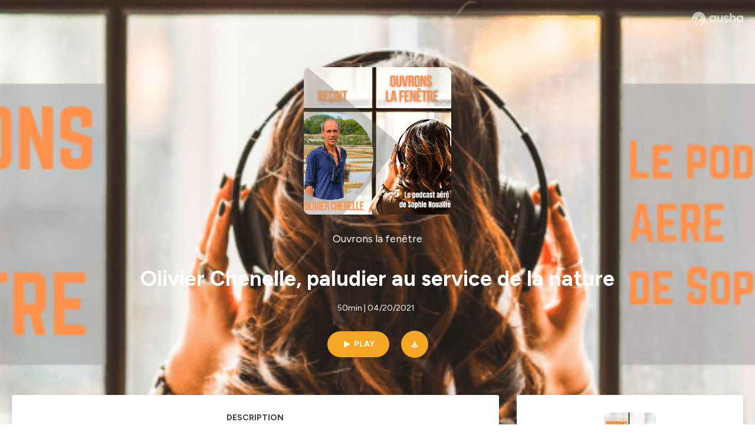

--- FILE ---
content_type: text/html; charset=utf-8
request_url: https://podcast.ausha.co/ouvrons-la-fenetre/olivier-chenelle-paludier-au-service-de-la-nature
body_size: 38283
content:
<!DOCTYPE html><html lang="en" class="figtree_14de6543-module__UXkUla__className"><head><meta charSet="utf-8"/><meta name="viewport" content="width=device-width, initial-scale=1"/><link rel="stylesheet" href="/_next/static/chunks/ea91a1cb1a3833ca.css" data-precedence="next"/><link rel="stylesheet" href="/_next/static/chunks/002b66679210f4af.css" data-precedence="next"/><link rel="stylesheet" href="/_next/static/chunks/e22a8b8c4b5688b2.css" data-precedence="next"/><link rel="stylesheet" href="/_next/static/chunks/0899c9572c8cb68d.css" data-precedence="next"/><link rel="stylesheet" href="/_next/static/chunks/2212d9e6ec999921.css" data-precedence="next"/><link rel="stylesheet" href="/_next/static/chunks/3b614a4f30c8736d.css" data-precedence="next"/><link rel="stylesheet" href="/_next/static/chunks/bfd3109994ec5b5f.css" data-precedence="next"/><link rel="preload" as="script" fetchPriority="low" href="/_next/static/chunks/2d3ac034e409c2a2.js"/><script src="/_next/static/chunks/624f2ec5ad9eedd1.js" async=""></script><script src="/_next/static/chunks/140a81d8e93c8eec.js" async=""></script><script src="/_next/static/chunks/943510f86dd8549a.js" async=""></script><script src="/_next/static/chunks/a9a252fa2b70ec1f.js" async=""></script><script src="/_next/static/chunks/aad4f00e7c047859.js" async=""></script><script src="/_next/static/chunks/turbopack-1dab082eb7e3335b.js" async=""></script><script src="/_next/static/chunks/6acbcea58882ccf2.js" async=""></script><script src="/_next/static/chunks/ebe94f77d09738d4.js" async=""></script><script src="/_next/static/chunks/808bdcda3c4dc542.js" async=""></script><script src="/_next/static/chunks/83c90c0182d4b96f.js" async=""></script><script src="/_next/static/chunks/c5f5fcf0cab1e94f.js" async=""></script><script src="/_next/static/chunks/673567176526e0e5.js" async=""></script><script src="/_next/static/chunks/d0be0c80be183816.js" async=""></script><script src="/_next/static/chunks/10a8519a196aa616.js" async=""></script><script src="/_next/static/chunks/a037e0e915ec028c.js" async=""></script><script src="/_next/static/chunks/703dcff339c11283.js" async=""></script><script src="/_next/static/chunks/92250e490b944b9c.js" async=""></script><link rel="preload" href="/_next/static/chunks/430255749da9ecf0.css" as="style"/><meta name="next-size-adjust" content=""/><meta name="sentry-trace" content="4c39a01984ef53fb646b7d59e0fff000-758ea59c3566dab6-0"/><meta name="baggage" content="sentry-environment=production,sentry-release=574b517ae5fa7ba83f10581b6b0df018336a4174,sentry-public_key=58c6fed3ae80f5a6cb19b0e496754368,sentry-trace_id=4c39a01984ef53fb646b7d59e0fff000,sentry-org_id=139165,sentry-sampled=false,sentry-sample_rand=0.43709563251776007,sentry-sample_rate=0.001"/><script src="/_next/static/chunks/a6dad97d9634a72d.js" noModule=""></script></head><body><div hidden=""><!--$?--><template id="B:0"></template><!--/$--></div><!--$--><!--$?--><template id="B:1"></template><div class="Loader-module__OpcrDa__container"><div class="Loader-module__OpcrDa__missile1 Loader-module__OpcrDa__missile"></div><div class="Loader-module__OpcrDa__missile2 Loader-module__OpcrDa__missile"></div><div class="Loader-module__OpcrDa__missile3 Loader-module__OpcrDa__missile"></div></div><!--/$--><!--/$--><script>requestAnimationFrame(function(){$RT=performance.now()});</script><script src="/_next/static/chunks/2d3ac034e409c2a2.js" id="_R_" async=""></script><div hidden id="S:1"><template id="P:2"></template><!--$?--><template id="B:3"></template><!--/$--></div><script>(self.__next_f=self.__next_f||[]).push([0])</script><script>self.__next_f.push([1,"1:\"$Sreact.fragment\"\n3:I[339756,[\"/_next/static/chunks/6acbcea58882ccf2.js\",\"/_next/static/chunks/ebe94f77d09738d4.js\"],\"default\"]\n4:I[837457,[\"/_next/static/chunks/6acbcea58882ccf2.js\",\"/_next/static/chunks/ebe94f77d09738d4.js\"],\"default\"]\n6:I[897367,[\"/_next/static/chunks/6acbcea58882ccf2.js\",\"/_next/static/chunks/ebe94f77d09738d4.js\"],\"OutletBoundary\"]\n7:\"$Sreact.suspense\"\n9:I[725205,[\"/_next/static/chunks/808bdcda3c4dc542.js\",\"/_next/static/chunks/83c90c0182d4b96f.js\",\"/_next/static/chunks/c5f5fcf0cab1e94f.js\",\"/_next/static/chunks/673567176526e0e5.js\"],\"default\"]\na:I[897367,[\"/_next/static/chunks/6acbcea58882ccf2.js\",\"/_next/static/chunks/ebe94f77d09738d4.js\"],\"ViewportBoundary\"]\nc:I[897367,[\"/_next/static/chunks/6acbcea58882ccf2.js\",\"/_next/static/chunks/ebe94f77d09738d4.js\"],\"MetadataBoundary\"]\ne:I[563491,[\"/_next/static/chunks/6acbcea58882ccf2.js\",\"/_next/static/chunks/ebe94f77d09738d4.js\"],\"default\"]\nf:I[195687,[\"/_next/static/chunks/808bdcda3c4dc542.js\",\"/_next/static/chunks/83c90c0182d4b96f.js\",\"/_next/static/chunks/c5f5fcf0cab1e94f.js\"],\"default\"]\n11:I[175696,[\"/_next/static/chunks/808bdcda3c4dc542.js\",\"/_next/static/chunks/83c90c0182d4b96f.js\",\"/_next/static/chunks/c5f5fcf0cab1e94f.js\"],\"default\"]\n12:I[544636,[\"/_next/static/chunks/808bdcda3c4dc542.js\",\"/_next/static/chunks/83c90c0182d4b96f.js\",\"/_next/static/chunks/c5f5fcf0cab1e94f.js\"],\"default\"]\n15:I[605500,[\"/_next/static/chunks/808bdcda3c4dc542.js\",\"/_next/static/chunks/83c90c0182d4b96f.js\",\"/_next/static/chunks/c5f5fcf0cab1e94f.js\",\"/_next/static/chunks/d0be0c80be183816.js\"],\"Image\"]\n:HL[\"/_next/static/chunks/ea91a1cb1a3833ca.css\",\"style\"]\n:HL[\"/_next/static/media/f7aa21714c1c53f8-s.p.e3544bb0.woff2\",\"font\",{\"crossOrigin\":\"\",\"type\":\"font/woff2\"}]\n:HL[\"/_next/static/chunks/002b66679210f4af.css\",\"style\"]\n:HL[\"/_next/static/chunks/e22a8b8c4b5688b2.css\",\"style\"]\n:HL[\"/_next/static/chunks/0899c9572c8cb68d.css\",\"style\"]\n:HL[\"/_next/static/chunks/2212d9e6ec999921.css\",\"style\"]\n:HL[\"/_next/static/chunks/3b614a4f30c8736d.css\",\"style\"]\n:HL[\"/_next/static/chunks/bfd3109994ec5b5f.css\",\"style\"]\n:HL[\"/_next/static/chunks/430255749da9ecf0.css\",\"style\"]\n"])</script><script>self.__next_f.push([1,"0:{\"P\":null,\"b\":\"zXWya6hTFVN-P0AjOO7h3\",\"c\":[\"\",\"show\",\"ouvrons-la-fenetre\",\"episode\",\"olivier-chenelle-paludier-au-service-de-la-nature\"],\"q\":\"\",\"i\":false,\"f\":[[[\"\",{\"children\":[\"show\",{\"children\":[[\"showSlug\",\"ouvrons-la-fenetre\",\"d\"],{\"children\":[\"episode\",{\"children\":[[\"episodeSlug\",\"olivier-chenelle-paludier-au-service-de-la-nature\",\"d\"],{\"children\":[\"__PAGE__\",{}]}]}]}]}]},\"$undefined\",\"$undefined\",true],[[\"$\",\"$1\",\"c\",{\"children\":[[[\"$\",\"link\",\"0\",{\"rel\":\"stylesheet\",\"href\":\"/_next/static/chunks/ea91a1cb1a3833ca.css\",\"precedence\":\"next\",\"crossOrigin\":\"$undefined\",\"nonce\":\"$undefined\"}],[\"$\",\"script\",\"script-0\",{\"src\":\"/_next/static/chunks/808bdcda3c4dc542.js\",\"async\":true,\"nonce\":\"$undefined\"}],[\"$\",\"script\",\"script-1\",{\"src\":\"/_next/static/chunks/83c90c0182d4b96f.js\",\"async\":true,\"nonce\":\"$undefined\"}],[\"$\",\"script\",\"script-2\",{\"src\":\"/_next/static/chunks/c5f5fcf0cab1e94f.js\",\"async\":true,\"nonce\":\"$undefined\"}]],\"$L2\"]}],{\"children\":[[\"$\",\"$1\",\"c\",{\"children\":[null,[\"$\",\"$L3\",null,{\"parallelRouterKey\":\"children\",\"error\":\"$undefined\",\"errorStyles\":\"$undefined\",\"errorScripts\":\"$undefined\",\"template\":[\"$\",\"$L4\",null,{}],\"templateStyles\":\"$undefined\",\"templateScripts\":\"$undefined\",\"notFound\":\"$undefined\",\"forbidden\":\"$undefined\",\"unauthorized\":\"$undefined\"}]]}],{\"children\":[[\"$\",\"$1\",\"c\",{\"children\":[null,[\"$\",\"$L3\",null,{\"parallelRouterKey\":\"children\",\"error\":\"$undefined\",\"errorStyles\":\"$undefined\",\"errorScripts\":\"$undefined\",\"template\":[\"$\",\"$L4\",null,{}],\"templateStyles\":\"$undefined\",\"templateScripts\":\"$undefined\",\"notFound\":\"$undefined\",\"forbidden\":\"$undefined\",\"unauthorized\":\"$undefined\"}]]}],{\"children\":[[\"$\",\"$1\",\"c\",{\"children\":[null,[\"$\",\"$L3\",null,{\"parallelRouterKey\":\"children\",\"error\":\"$undefined\",\"errorStyles\":\"$undefined\",\"errorScripts\":\"$undefined\",\"template\":[\"$\",\"$L4\",null,{}],\"templateStyles\":\"$undefined\",\"templateScripts\":\"$undefined\",\"notFound\":\"$undefined\",\"forbidden\":\"$undefined\",\"unauthorized\":\"$undefined\"}]]}],{\"children\":[[\"$\",\"$1\",\"c\",{\"children\":[null,[\"$\",\"$L3\",null,{\"parallelRouterKey\":\"children\",\"error\":\"$undefined\",\"errorStyles\":\"$undefined\",\"errorScripts\":\"$undefined\",\"template\":[\"$\",\"$L4\",null,{}],\"templateStyles\":\"$undefined\",\"templateScripts\":\"$undefined\",\"notFound\":\"$undefined\",\"forbidden\":\"$undefined\",\"unauthorized\":\"$undefined\"}]]}],{\"children\":[[\"$\",\"$1\",\"c\",{\"children\":[\"$L5\",[[\"$\",\"link\",\"0\",{\"rel\":\"stylesheet\",\"href\":\"/_next/static/chunks/002b66679210f4af.css\",\"precedence\":\"next\",\"crossOrigin\":\"$undefined\",\"nonce\":\"$undefined\"}],[\"$\",\"link\",\"1\",{\"rel\":\"stylesheet\",\"href\":\"/_next/static/chunks/e22a8b8c4b5688b2.css\",\"precedence\":\"next\",\"crossOrigin\":\"$undefined\",\"nonce\":\"$undefined\"}],[\"$\",\"link\",\"2\",{\"rel\":\"stylesheet\",\"href\":\"/_next/static/chunks/0899c9572c8cb68d.css\",\"precedence\":\"next\",\"crossOrigin\":\"$undefined\",\"nonce\":\"$undefined\"}],[\"$\",\"link\",\"3\",{\"rel\":\"stylesheet\",\"href\":\"/_next/static/chunks/2212d9e6ec999921.css\",\"precedence\":\"next\",\"crossOrigin\":\"$undefined\",\"nonce\":\"$undefined\"}],[\"$\",\"link\",\"4\",{\"rel\":\"stylesheet\",\"href\":\"/_next/static/chunks/3b614a4f30c8736d.css\",\"precedence\":\"next\",\"crossOrigin\":\"$undefined\",\"nonce\":\"$undefined\"}],[\"$\",\"script\",\"script-0\",{\"src\":\"/_next/static/chunks/10a8519a196aa616.js\",\"async\":true,\"nonce\":\"$undefined\"}],[\"$\",\"script\",\"script-1\",{\"src\":\"/_next/static/chunks/a037e0e915ec028c.js\",\"async\":true,\"nonce\":\"$undefined\"}],[\"$\",\"script\",\"script-2\",{\"src\":\"/_next/static/chunks/703dcff339c11283.js\",\"async\":true,\"nonce\":\"$undefined\"}],[\"$\",\"script\",\"script-3\",{\"src\":\"/_next/static/chunks/92250e490b944b9c.js\",\"async\":true,\"nonce\":\"$undefined\"}]],[\"$\",\"$L6\",null,{\"children\":[\"$\",\"$7\",null,{\"name\":\"Next.MetadataOutlet\",\"children\":\"$@8\"}]}]]}],{},null,false,false]},[[\"$\",\"$L9\",\"l\",{}],[[\"$\",\"link\",\"0\",{\"rel\":\"stylesheet\",\"href\":\"/_next/static/chunks/bfd3109994ec5b5f.css\",\"precedence\":\"next\",\"crossOrigin\":\"$undefined\",\"nonce\":\"$undefined\"}]],[[\"$\",\"script\",\"script-0\",{\"src\":\"/_next/static/chunks/673567176526e0e5.js\",\"async\":true}]]],false,false]},null,false,false]},[[\"$\",\"$L9\",\"l\",{}],[[\"$\",\"link\",\"0\",{\"rel\":\"stylesheet\",\"href\":\"/_next/static/chunks/bfd3109994ec5b5f.css\",\"precedence\":\"next\",\"crossOrigin\":\"$undefined\",\"nonce\":\"$undefined\"}]],[[\"$\",\"script\",\"script-0\",{\"src\":\"/_next/static/chunks/673567176526e0e5.js\",\"async\":true}]]],false,false]},null,false,false]},null,false,false],[\"$\",\"$1\",\"h\",{\"children\":[null,[\"$\",\"$La\",null,{\"children\":\"$Lb\"}],[\"$\",\"div\",null,{\"hidden\":true,\"children\":[\"$\",\"$Lc\",null,{\"children\":[\"$\",\"$7\",null,{\"name\":\"Next.Metadata\",\"children\":\"$Ld\"}]}]}],[\"$\",\"meta\",null,{\"name\":\"next-size-adjust\",\"content\":\"\"}]]}],false]],\"m\":\"$undefined\",\"G\":[\"$e\",[]],\"S\":false}\n"])</script><script>self.__next_f.push([1,"2:[\"$\",\"html\",null,{\"lang\":\"en\",\"className\":\"figtree_14de6543-module__UXkUla__className\",\"children\":[\"$\",\"body\",null,{\"children\":[\"$\",\"$Lf\",null,{\"value\":\"$undefined\",\"children\":\"$L10\"}]}]}]\n"])</script><script>self.__next_f.push([1,"10:[\"$\",\"$L11\",null,{\"formats\":\"$undefined\",\"locale\":\"en\",\"messages\":{\"CookiesConsent\":{\"consentModal\":{\"title\":\"\",\"description\":\"We use your personal data for audience measurement and personalized advertising purposes.\",\"acceptAllBtn\":\"Accept all\",\"acceptNecessaryBtn\":\"Reject all\",\"showPreferencesBtn\":\"Manage individual preferences\"},\"preferencesModal\":{\"title\":\"Manage cookie preferences\",\"acceptAllBtn\":\"Accept all\",\"acceptNecessaryBtn\":\"Reject all\",\"savePreferencesBtn\":\"Accept current selection\",\"closeIconLabel\":\"Close modal\"},\"statisticsSection\":{\"title\":\"Statistics\",\"description\":\"These cookies collect information about how you use our website. All of the data is anonymized and cannot be used to identify you.\"},\"personalizedAdsSection\":{\"title\":\"Personalized ads\",\"description\":\"These cookies are used to show you ads tailored to your interests. They help deliver more relevant advertising based on your browsing behavior and profile.\"}},\"NotFound\":{\"error404\":\"404 Error\",\"homepageLink\":\"Back to home\",\"homepageLinkUrl\":\"https://www.ausha.co\",\"oops\":\"Oops!\",\"pageNotFound\":\"It seems like the page you are looking for is light years from here…\"},\"aboutShow\":\"About {showName}\",\"accessChannel\":\"Go to the channel\",\"aushaTrademark\":\"© {year} Ausha\",\"aushaWebsite\":\"Ausha website\",\"boostYourAudience\":\"Boost your audience.\",\"chapterLink\":\"Chapter link\",\"chapters\":\"Chapters\",\"chooseAnotherShow\":\"Choose another show\",\"copied\":\"Copied\",\"copyCode\":\"Copy code\",\"copyLink\":\"Copy link\",\"description\":\"Description\",\"dot\":\"•\",\"download\":\"Download\",\"durationAndCompactDate\":\"{duration} | {date}\",\"durationAndDate\":\"{duration} | Published on {date}\",\"email\":\"Email\",\"emailBody\":{\"episode\":\"Discover the episode {episodeName} of the podcast {showName}\",\"playlist\":\"Discover the playlist {playlistName} of the podcast {showName}\"},\"emailSubject\":{\"episode\":\"Episode to discover on Ausha\",\"playlist\":\"Playlist to discover on Ausha\"},\"embed\":\"Embed\",\"enterPassword\":\"Enter password\",\"episodesCount\":\"{count, plural, =0 {No episode} =1 {# episode} other {# episodes}}\",\"episodesCountAndPublishedDate\":\"{episodesCount, plural, =0 {No episode} =1 {# episode} other {# episodes}} | Published on {date}\",\"facebook\":\"Facebook\",\"featuredEpisode\":\"Featured episode\",\"lastEpisodeDate\":\"Last episode on {publishedAt}\",\"latestEpisode\":\"Latest episode\",\"launchYourPodcast\":\"Launch your podcast.\",\"legalNotice\":\"Legal notice\",\"legalNoticeUrl\":\"https://www.ausha.co/legal-notice/\",\"linkedIn\":\"LinkedIn\",\"logoUrl\":\"https://www.ausha.co?utm_source=client_ausha\u0026utm_medium=referral\u0026utm_campaign=podcast_page\",\"manageCookies\":\"Manage cookies\",\"nextPage\":\"Next page\",\"otherEpisodes\":\"Other episodes\",\"play\":\"Play\",\"playPlaylist\":\"Play playlist\",\"playbackRate\":\"{playbackRate}x\",\"playlistsCount\":\"{count, plural, =0 {No playlist} =1 {# playlist} other {# playlists}}\",\"poweredByAusha\":\"Powered by Ausha 🚀\",\"poweredByAushaUrl\":\"https://www.ausha.co/?utm_source=client_ausha\u0026utm_medium=referral\u0026utm_campaign=podcast_page\",\"previousPage\":\"Previous page\",\"privatePlaylistAccess\":\"Access the playlist\",\"privatePlaylistTitle\":\"Access to a private playlist\",\"publishedDate\":\"Published on {date}\",\"recommendedByShow\":\"{showName} recommends\",\"recommendedTitle\":\"You may also like\",\"season\":\"Season {seasonNumber}\",\"seeLess\":\"See less\",\"seeMore\":\"See more\",\"separator\":\"|\",\"share\":\"Share\",\"shareOn\":\"Share on\",\"showEpisodesList\":\"View episodes list\",\"showOnSocialNetwork\":\"{showName} on {socialNetwork}\",\"showsCount\":\"{count, plural, =0 {No show} =1 {# show} other {# shows}}\",\"speaker\":\"Speaker\",\"speakerWithIndex\":\"Speaker {index}\",\"subscribe\":\"Subscribe\",\"supportUs\":\"Support us\",\"trailer\":\"Trailer\",\"transcription\":\"Transcription\",\"whatsApp\":\"WhatsApp\",\"wrongPassword\":\"Wrong password\",\"x\":\"X (Twitter)\"},\"now\":\"$undefined\",\"timeZone\":\"UTC\",\"children\":[\"$\",\"$L12\",null,{\"children\":\"$L13\"}]}]\n"])</script><script>self.__next_f.push([1,"13:[\"$\",\"$L3\",null,{\"parallelRouterKey\":\"children\",\"error\":\"$undefined\",\"errorStyles\":\"$undefined\",\"errorScripts\":\"$undefined\",\"template\":[\"$\",\"$L4\",null,{}],\"templateStyles\":\"$undefined\",\"templateScripts\":\"$undefined\",\"notFound\":[\"$L14\",[[\"$\",\"link\",\"0\",{\"rel\":\"stylesheet\",\"href\":\"/_next/static/chunks/430255749da9ecf0.css\",\"precedence\":\"next\",\"crossOrigin\":\"$undefined\",\"nonce\":\"$undefined\"}]]],\"forbidden\":\"$undefined\",\"unauthorized\":\"$undefined\"}]\n16:T1194,"])</script><script>self.__next_f.push([1,"M0 78.093C0 34.937 35.028 0 78.299 0c43.27 0 78.298 34.937 78.485 77.907 0 43.156-34.841 78.093-78.11 78.093l28.097-39.234c1.873-2.615 2.622-5.604 2.06-8.78s-2.248-5.792-4.87-7.66c-5.432-3.737-12.738-2.429-16.484 2.802l-34.654 48.575c-3.933-1.308-7.68-2.989-11.239-4.857L94.97 72.302c1.873-2.616 2.622-5.605 2.06-8.781s-2.248-5.792-4.87-7.66c-5.432-3.736-12.738-2.429-16.484 2.803l-53.01 74.17c-2.623-2.803-5.246-5.605-7.493-8.781l20.043-28.211c1.873-2.616 2.622-5.605 2.06-8.78-.562-3.177-2.248-5.793-4.87-7.66-2.623-1.87-5.62-2.616-8.804-2.056s-5.807 2.242-7.68 4.858L3.184 100.139C1.124 93.226 0 85.753 0 78.093m492.456-1.395c0-10.088-2.435-17.748-6.93-22.98-4.496-5.23-11.614-7.846-21.355-7.66-3.559 0-6.93.748-10.489 2.056s-6.369 3.176-8.804 5.605V24.2q0-1.68-1.124-2.802-.843-1.122-2.81-1.121H429.33q-1.685 0-2.809 1.12-1.124.841-1.124 2.803v90.798q0 1.681 1.124 2.802.843 1.12 2.809 1.121h11.614q1.686 0 2.81-1.121 1.124-.84 1.124-2.802V80.995c-.188-6.539 1.124-11.396 3.746-14.385 2.623-2.99 5.994-4.484 9.928-4.484 4.308 0 7.867 1.12 10.302 3.55 2.436 2.428 3.747 5.978 3.747 11.022v38.486q0 1.682 1.124 2.803.843 1.12 2.809 1.121h11.989q1.686 0 2.809-1.121 1.125-.841 1.124-2.803zm-133.744 35.125q-1.686-1.122-1.686-2.803c0-.934.374-1.681.936-2.615l5.62-7.473c.936-1.121 1.873-1.682 2.997-1.682.936 0 1.686.187 2.435.56 3.184 1.682 6.556 3.177 9.928 4.111 3.559 1.121 6.931 1.495 10.115 1.495 2.997 0 5.432-.561 7.305-1.869 1.874-1.307 2.997-2.802 2.997-4.483s-.936-2.803-2.809-3.737c-1.742-.869-3.808-1.253-6.499-1.753l-.619-.115-4.121-.56c-5.995-.935-10.677-2.056-14.236-3.364s-6.744-3.362-9.554-6.352c-3.184-3.176-4.683-7.473-4.683-12.89 0-8.221 2.998-14.013 8.804-17.562 5.807-3.55 12.925-5.232 20.793-5.232 5.057 0 9.74.56 14.048 1.869 4.309 1.308 8.43 3.363 12.551 5.978 1.311.747 1.873 1.682 1.873 2.803 0 .747-.375 1.681-1.124 2.615l-5.432 7.286c-.937 1.121-1.874 1.682-2.997 1.682-.937 0-1.686-.187-2.436-.56-5.994-3.177-11.801-4.858-17.045-4.858-2.436 0-4.496.56-6.557 1.494-1.873.934-2.997 2.242-2.997 3.924 0 1.868 1.124 3.363 3.559 4.11 2.436.934 5.807 1.681 9.928 2.242 6.931 1.308 12.176 2.429 15.548 3.55s6.368 3.176 8.991 5.978c2.81 3.176 4.121 7.66 4.121 13.265 0 7.473-2.623 13.264-7.68 17.375-5.058 4.11-12.363 5.978-21.916 5.978-11.239.56-21.354-2.429-30.158-8.407m-105.646 3.362q0 1.681 1.124 2.802c.749.748 1.685.935 2.622 1.121h11.426q1.686 0 2.81-1.121 1.124-.84 1.124-2.802V51.291q0-1.682-1.124-2.803-.843-1.12-2.81-1.12h-11.426q-1.685 0-2.81 1.12-1.124.84-1.124 2.803v3.55c-2.06-2.803-5.057-4.858-8.804-6.54-3.746-1.681-8.054-2.428-12.924-2.428-7.493 0-13.862 1.68-19.294 5.044s-9.553 7.847-12.55 13.451c-2.81 5.605-4.309 11.957-4.309 19.057 0 6.912 1.499 13.264 4.309 18.869 2.809 5.792 7.118 10.462 12.55 13.638 5.619 3.176 11.988 4.858 19.294 4.858 4.683 0 8.991-.934 13.112-2.616s7.118-3.736 8.804-6.165zm-18.732-52.311c5.807 0 10.677 1.868 14.236 5.604s5.432 8.595 5.245 14.76c0 6.165-1.686 11.21-5.245 14.759-3.559 3.55-8.242 5.418-14.423 5.418-5.807 0-10.49-1.868-14.236-5.605-3.559-3.736-5.433-8.594-5.433-14.572 0-6.166 1.874-11.023 5.433-14.76s8.429-5.604 14.423-5.604m48.139-11.396v38.487c0 20.364 9.553 30.639 28.285 30.639 3.747 0 7.306-.747 10.677-2.055a24.55 24.55 0 0 0 8.617-5.605v2.242q0 1.681 1.124 2.803.843 1.12 2.809 1.12h11.801q1.686 0 2.81-1.12 1.124-.841 1.124-2.803V51.478q0-1.68-1.124-2.802-.842-1.12-2.81-1.121h-11.801q-1.685 0-2.809 1.12-1.125.842-1.124 2.803v34.003c.374 6.352-.937 11.022-3.559 14.198-2.623 3.177-5.994 4.671-10.115 4.671-4.496 0-7.868-1.308-10.303-3.55s-3.746-5.791-3.746-10.835V51.478q0-1.68-1.124-2.802-.843-1.12-2.81-1.121h-11.988q-1.686 0-2.81 1.12-1.124.842-1.124 2.803m275.544 66.509q-1.124-1.12-1.124-2.802v-3.176c-1.686 2.429-4.683 4.484-8.804 6.165s-8.429 2.616-13.112 2.616c-7.306 0-13.674-1.682-19.294-4.858-5.432-3.176-9.74-7.846-12.55-13.638-2.81-5.605-4.308-11.957-4.308-18.87 0-7.099 1.498-13.45 4.308-19.056 2.997-5.605 7.118-10.088 12.55-13.451s11.801-5.045 19.294-5.045c4.87 0 9.178.748 12.925 2.43 3.746 1.68 6.743 3.736 8.804 6.538v-3.55q0-1.96 1.123-2.802 1.125-1.12 2.81-1.12h11.427q1.966 0 2.809 1.12 1.125 1.12 1.124 2.802v63.895q0 1.962-1.124 2.802-1.123 1.122-2.809 1.121h-11.239c-1.124-.186-2.061-.373-2.81-1.121m-5.807-49.508c-3.559-3.737-8.429-5.605-14.236-5.605-5.994 0-10.865 1.868-14.424 5.604s-5.432 8.595-5.432 14.76c0 5.978 1.873 10.836 5.432 14.572 3.747 3.737 8.43 5.605 14.237 5.605 6.181 0 10.864-1.868 14.423-5.418s5.245-8.594 5.245-14.76c.187-6.165-1.499-11.022-5.245-14.759"])</script><script>self.__next_f.push([1,"14:[\"$\",\"div\",null,{\"className\":\"not-found-module__HS70Aa__errorWrapper\",\"children\":[[\"$\",\"$L15\",null,{\"src\":{\"src\":\"/_next/static/media/jupiter.d7e9441b.png\",\"width\":401,\"height\":400,\"blurWidth\":8,\"blurHeight\":8,\"blurDataURL\":\"[data-uri]\"},\"alt\":\"\",\"className\":\"not-found-module__HS70Aa__jupiter\"}],[\"$\",\"$L15\",null,{\"src\":{\"src\":\"/_next/static/media/saturn.5946f8d5.png\",\"width\":741,\"height\":400,\"blurWidth\":8,\"blurHeight\":4,\"blurDataURL\":\"[data-uri]\"},\"alt\":\"\",\"className\":\"not-found-module__HS70Aa__saturn\"}],[\"$\",\"$L15\",null,{\"src\":{\"src\":\"/_next/static/media/planet-background.f2062128.png\",\"width\":3840,\"height\":2160,\"blurWidth\":8,\"blurHeight\":5,\"blurDataURL\":\"[data-uri]\"},\"alt\":\"\",\"className\":\"not-found-module__HS70Aa__ground\"}],[\"$\",\"div\",null,{\"className\":\"not-found-module__HS70Aa__innerWrapper\",\"children\":[[\"$\",\"svg\",null,{\"xmlns\":\"http://www.w3.org/2000/svg\",\"fill\":\"none\",\"viewBox\":\"0 0 576 160\",\"className\":\"not-found-module__HS70Aa__logo\",\"children\":[[\"$\",\"linearGradient\",null,{\"id\":\"ausha-color_svg__a\",\"x1\":14.884,\"x2\":135.475,\"y1\":25.5,\"y2\":132.519,\"gradientUnits\":\"userSpaceOnUse\",\"children\":[[\"$\",\"stop\",null,{\"offset\":0,\"stopColor\":\"#c000f8\"}],[\"$\",\"stop\",null,{\"offset\":1,\"stopColor\":\"#3a24a5\"}]]}],[\"$\",\"path\",null,{\"fill\":\"url(#ausha-color_svg__a)\",\"fillRule\":\"evenodd\",\"d\":\"$16\",\"clipRule\":\"evenodd\"}]]}],\"$L17\",\"$L18\"]}]]}]\n"])</script><script>self.__next_f.push([1,"b:[[\"$\",\"meta\",\"0\",{\"charSet\":\"utf-8\"}],[\"$\",\"meta\",\"1\",{\"name\":\"viewport\",\"content\":\"width=device-width, initial-scale=1\"}]]\n17:[\"$\",\"div\",null,{\"className\":\"not-found-module__HS70Aa__textWrapper\",\"children\":[[\"$\",\"div\",null,{\"className\":\"not-found-module__HS70Aa__oopsWrapper\",\"children\":[[\"$\",\"p\",null,{\"className\":\"not-found-module__HS70Aa__oups\",\"children\":\"Oops!\"}],[\"$\",\"p\",null,{\"className\":\"not-found-module__HS70Aa__error404\",\"children\":\"404 Error\"}]]}],[\"$\",\"p\",null,{\"children\":\"It seems like the page you are looking for is light years from here…\"}]]}]\n18:[\"$\",\"a\",null,{\"href\":\"https://www.ausha.co\",\"className\":\"not-found-module__HS70Aa__button\",\"children\":\"Back to home\"}]\n"])</script><script>self.__next_f.push([1,"8:null\n19:T9d3,"])</script><script>self.__next_f.push([1,"Saliculteur, ornithologue, naturaliste, Olivier Chenelle nous emporte avec lui dans une aventure autour du sel et de la nature ! Ce morbihannais d'adoption, plein de sagesse et très réaliste, réhabilite depuis 5 ans une saline sur la Presqu'ile de Rhuys, non loin de Sarzeau, au bord du Golfe du Morbihan. Mais plus qu'un travail, c'est une véritable passion qui l'anime, une mission même, en tout cas un sentiment fort de se sentir utile et d'avoir une action positive sur son environnement ! A travers ses propos, il nous fait comprendre que l'être humain, souvent considéré comme nuisible pour son environnement, peut laisser une empreinte positive ! Maillon de la chaine de la vie, il peut et doit collaborer avec la nature dont la richesse est intrinsèque. \nLa saliculture est intimement liée à l'histoire du Morbihan et notamment de la Presqu'ile de Rhuys. Elle remonte au XVe siècle ! Mais la modernité a bien failli faire disparaitre l'exploitation des marais salants ! Il aura fallu des hommes et des femmes déterminés, comme Olivier Chenelle, pour redonner vie à la saliculture artisanale. Au-delà de la production du sel, les marais sont un véritable outil pédagogique pour apprendre comment fonctionne un écosystème. Olivier Chenelle aime partager ses connaissances ! Pour ceux qui ont la chance de découvrir ce lieu emprunt de sérénité, ils repartiront enrichis et enseignés.  Des explications écrites à la craie sur des ardoises guident les visiteurs, donnent des indications sur le fonctionnement de la saline, des précisions sur la faune et la flore incroyablement riche sur ce site !  Olivier Chenelle est profondément persuadé que l'Homme a toute sa place dans la nature car il fait partie d'un tout ! Son engagement quotidien le prouve. Sa belle et fastidieuse aventure est une leçon de vie que je vous invite à découvrir à travers ce podcast ! \nMerci à Olivier pour le temps qu'il m'a accordé ! Pour en savoir plus sur ce marais salant, le travail de paludier, vous pouvez également consulter son blog : http://salinedesarzeau.fr/\nConnectez-vous également sur mon site pour découvrir les photos de la saline : https://ouvronslafenetre.fr/\n\nSophie Nouaille \nPour soutenir ce podcast, vous pouvez participer à son financement participatif sur tipeee ! https://fr.tipeee.com/podcast-ouvrons-la-fenetre (https://fr.tipeee.com/podcast-ouvrons-la-fenetre) \n\nHébergé par Ausha. Visitez ausha.co/fr/politique-de-confidentialite pour plus d'informations."])</script><script>self.__next_f.push([1,"1a:T9d3,"])</script><script>self.__next_f.push([1,"Saliculteur, ornithologue, naturaliste, Olivier Chenelle nous emporte avec lui dans une aventure autour du sel et de la nature ! Ce morbihannais d'adoption, plein de sagesse et très réaliste, réhabilite depuis 5 ans une saline sur la Presqu'ile de Rhuys, non loin de Sarzeau, au bord du Golfe du Morbihan. Mais plus qu'un travail, c'est une véritable passion qui l'anime, une mission même, en tout cas un sentiment fort de se sentir utile et d'avoir une action positive sur son environnement ! A travers ses propos, il nous fait comprendre que l'être humain, souvent considéré comme nuisible pour son environnement, peut laisser une empreinte positive ! Maillon de la chaine de la vie, il peut et doit collaborer avec la nature dont la richesse est intrinsèque. \nLa saliculture est intimement liée à l'histoire du Morbihan et notamment de la Presqu'ile de Rhuys. Elle remonte au XVe siècle ! Mais la modernité a bien failli faire disparaitre l'exploitation des marais salants ! Il aura fallu des hommes et des femmes déterminés, comme Olivier Chenelle, pour redonner vie à la saliculture artisanale. Au-delà de la production du sel, les marais sont un véritable outil pédagogique pour apprendre comment fonctionne un écosystème. Olivier Chenelle aime partager ses connaissances ! Pour ceux qui ont la chance de découvrir ce lieu emprunt de sérénité, ils repartiront enrichis et enseignés.  Des explications écrites à la craie sur des ardoises guident les visiteurs, donnent des indications sur le fonctionnement de la saline, des précisions sur la faune et la flore incroyablement riche sur ce site !  Olivier Chenelle est profondément persuadé que l'Homme a toute sa place dans la nature car il fait partie d'un tout ! Son engagement quotidien le prouve. Sa belle et fastidieuse aventure est une leçon de vie que je vous invite à découvrir à travers ce podcast ! \nMerci à Olivier pour le temps qu'il m'a accordé ! Pour en savoir plus sur ce marais salant, le travail de paludier, vous pouvez également consulter son blog : http://salinedesarzeau.fr/\nConnectez-vous également sur mon site pour découvrir les photos de la saline : https://ouvronslafenetre.fr/\n\nSophie Nouaille \nPour soutenir ce podcast, vous pouvez participer à son financement participatif sur tipeee ! https://fr.tipeee.com/podcast-ouvrons-la-fenetre (https://fr.tipeee.com/podcast-ouvrons-la-fenetre) \n\nHébergé par Ausha. Visitez ausha.co/fr/politique-de-confidentialite pour plus d'informations."])</script><script>self.__next_f.push([1,"d:[[\"$\",\"title\",\"0\",{\"children\":\"Olivier Chenelle, paludier au service de la nature | Ouvrons la fenêtre | Ausha\"}],[\"$\",\"meta\",\"1\",{\"name\":\"description\",\"content\":\"$19\"}],[\"$\",\"meta\",\"2\",{\"name\":\"fb:app_id\",\"content\":\"1627506157303317\"}],[\"$\",\"meta\",\"3\",{\"name\":\"fb:pages\",\"content\":\"646594585680006\"}],[\"$\",\"meta\",\"4\",{\"property\":\"og:title\",\"content\":\"Olivier Chenelle, paludier au service de la nature | Ouvrons la fenêtre | Ausha\"}],[\"$\",\"meta\",\"5\",{\"property\":\"og:description\",\"content\":\"$1a\"}],\"$L1b\",\"$L1c\",\"$L1d\",\"$L1e\",\"$L1f\",\"$L20\",\"$L21\",\"$L22\",\"$L23\",\"$L24\",\"$L25\",\"$L26\",\"$L27\",\"$L28\",\"$L29\",\"$L2a\"]\n"])</script><script>self.__next_f.push([1,"2c:I[27201,[\"/_next/static/chunks/6acbcea58882ccf2.js\",\"/_next/static/chunks/ebe94f77d09738d4.js\"],\"IconMark\"]\n1b:[\"$\",\"meta\",\"6\",{\"property\":\"og:url\",\"content\":\"https://podcast.ausha.co/ouvrons-la-fenetre/olivier-chenelle-paludier-au-service-de-la-nature\"}]\n1c:[\"$\",\"meta\",\"7\",{\"property\":\"og:site_name\",\"content\":\"Ausha\"}]\n1d:[\"$\",\"meta\",\"8\",{\"property\":\"og:image:type\",\"content\":\"image/png\"}]\n1e:[\"$\",\"meta\",\"9\",{\"property\":\"og:image\",\"content\":\"https://image.ausha.co/WVr0qEcvNWe2p5GDxCvZ8Wyev86sWY6kLj1KE6Nh_400x400.jpeg\"}]\n1f:[\"$\",\"meta\",\"10\",{\"property\":\"og:image:width\",\"content\":\"400\"}]\n20:[\"$\",\"meta\",\"11\",{\"name\":\"twitter:card\",\"content\":\"player\"}]\n21:[\"$\",\"meta\",\"12\",{\"name\":\"twitter:site\",\"content\":\"@ausha_fr\"}]\n22:[\"$\",\"meta\",\"13\",{\"name\":\"twitter:title\",\"content\":\"Ouvrons la fenêtre\"}]\n2b:T9d3,"])</script><script>self.__next_f.push([1,"Saliculteur, ornithologue, naturaliste, Olivier Chenelle nous emporte avec lui dans une aventure autour du sel et de la nature ! Ce morbihannais d'adoption, plein de sagesse et très réaliste, réhabilite depuis 5 ans une saline sur la Presqu'ile de Rhuys, non loin de Sarzeau, au bord du Golfe du Morbihan. Mais plus qu'un travail, c'est une véritable passion qui l'anime, une mission même, en tout cas un sentiment fort de se sentir utile et d'avoir une action positive sur son environnement ! A travers ses propos, il nous fait comprendre que l'être humain, souvent considéré comme nuisible pour son environnement, peut laisser une empreinte positive ! Maillon de la chaine de la vie, il peut et doit collaborer avec la nature dont la richesse est intrinsèque. \nLa saliculture est intimement liée à l'histoire du Morbihan et notamment de la Presqu'ile de Rhuys. Elle remonte au XVe siècle ! Mais la modernité a bien failli faire disparaitre l'exploitation des marais salants ! Il aura fallu des hommes et des femmes déterminés, comme Olivier Chenelle, pour redonner vie à la saliculture artisanale. Au-delà de la production du sel, les marais sont un véritable outil pédagogique pour apprendre comment fonctionne un écosystème. Olivier Chenelle aime partager ses connaissances ! Pour ceux qui ont la chance de découvrir ce lieu emprunt de sérénité, ils repartiront enrichis et enseignés.  Des explications écrites à la craie sur des ardoises guident les visiteurs, donnent des indications sur le fonctionnement de la saline, des précisions sur la faune et la flore incroyablement riche sur ce site !  Olivier Chenelle est profondément persuadé que l'Homme a toute sa place dans la nature car il fait partie d'un tout ! Son engagement quotidien le prouve. Sa belle et fastidieuse aventure est une leçon de vie que je vous invite à découvrir à travers ce podcast ! \nMerci à Olivier pour le temps qu'il m'a accordé ! Pour en savoir plus sur ce marais salant, le travail de paludier, vous pouvez également consulter son blog : http://salinedesarzeau.fr/\nConnectez-vous également sur mon site pour découvrir les photos de la saline : https://ouvronslafenetre.fr/\n\nSophie Nouaille \nPour soutenir ce podcast, vous pouvez participer à son financement participatif sur tipeee ! https://fr.tipeee.com/podcast-ouvrons-la-fenetre (https://fr.tipeee.com/podcast-ouvrons-la-fenetre) \n\nHébergé par Ausha. Visitez ausha.co/fr/politique-de-confidentialite pour plus d'informations."])</script><script>self.__next_f.push([1,"23:[\"$\",\"meta\",\"14\",{\"name\":\"twitter:description\",\"content\":\"$2b\"}]\n24:[\"$\",\"meta\",\"15\",{\"name\":\"twitter:image\",\"content\":\"https://image.ausha.co/WVr0qEcvNWe2p5GDxCvZ8Wyev86sWY6kLj1KE6Nh_400x400.jpeg\"}]\n25:[\"$\",\"meta\",\"16\",{\"name\":\"twitter:player\",\"content\":\"https://player.ausha.co?podcastId=yO681Ikja6en\u0026display=horizontal\u0026color=f5a623\u0026v=2\u0026rel=twitter\"}]\n26:[\"$\",\"meta\",\"17\",{\"name\":\"twitter:player:stream\",\"content\":\"https://player.ausha.co?podcastId=yO681Ikja6en\u0026display=horizontal\u0026color=f5a623\u0026v=2\u0026rel=twitter\"}]\n27:[\"$\",\"meta\",\"18\",{\"name\":\"twitter:player:width\",\"content\":\"436\"}]\n28:[\"$\",\"meta\",\"19\",{\"name\":\"twitter:player:height\",\"content\":\"400\"}]\n29:[\"$\",\"link\",\"20\",{\"rel\":\"icon\",\"href\":\"https://image.ausha.co/XNp3hC1GSR6CSRZLY6ynXdRrZ0YElvuXV2Pjiko6_400x400.jpeg\"}]\n2a:[\"$\",\"$L2c\",\"21\",{}]\n"])</script><title>Olivier Chenelle, paludier au service de la nature | Ouvrons la fenêtre | Ausha</title><meta name="description" content="Saliculteur, ornithologue, naturaliste, Olivier Chenelle nous emporte avec lui dans une aventure autour du sel et de la nature ! Ce morbihannais d&#x27;adoption, plein de sagesse et très réaliste, réhabilite depuis 5 ans une saline sur la Presqu&#x27;ile de Rhuys, non loin de Sarzeau, au bord du Golfe du Morbihan. Mais plus qu&#x27;un travail, c&#x27;est une véritable passion qui l&#x27;anime, une mission même, en tout cas un sentiment fort de se sentir utile et d&#x27;avoir une action positive sur son environnement ! A travers ses propos, il nous fait comprendre que l&#x27;être humain, souvent considéré comme nuisible pour son environnement, peut laisser une empreinte positive ! Maillon de la chaine de la vie, il peut et doit collaborer avec la nature dont la richesse est intrinsèque. 
La saliculture est intimement liée à l&#x27;histoire du Morbihan et notamment de la Presqu&#x27;ile de Rhuys. Elle remonte au XVe siècle ! Mais la modernité a bien failli faire disparaitre l&#x27;exploitation des marais salants ! Il aura fallu des hommes et des femmes déterminés, comme Olivier Chenelle, pour redonner vie à la saliculture artisanale. Au-delà de la production du sel, les marais sont un véritable outil pédagogique pour apprendre comment fonctionne un écosystème. Olivier Chenelle aime partager ses connaissances ! Pour ceux qui ont la chance de découvrir ce lieu emprunt de sérénité, ils repartiront enrichis et enseignés.  Des explications écrites à la craie sur des ardoises guident les visiteurs, donnent des indications sur le fonctionnement de la saline, des précisions sur la faune et la flore incroyablement riche sur ce site !  Olivier Chenelle est profondément persuadé que l&#x27;Homme a toute sa place dans la nature car il fait partie d&#x27;un tout ! Son engagement quotidien le prouve. Sa belle et fastidieuse aventure est une leçon de vie que je vous invite à découvrir à travers ce podcast ! 
Merci à Olivier pour le temps qu&#x27;il m&#x27;a accordé ! Pour en savoir plus sur ce marais salant, le travail de paludier, vous pouvez également consulter son blog : http://salinedesarzeau.fr/
Connectez-vous également sur mon site pour découvrir les photos de la saline : https://ouvronslafenetre.fr/

Sophie Nouaille 
Pour soutenir ce podcast, vous pouvez participer à son financement participatif sur tipeee ! https://fr.tipeee.com/podcast-ouvrons-la-fenetre (https://fr.tipeee.com/podcast-ouvrons-la-fenetre) 

Hébergé par Ausha. Visitez ausha.co/fr/politique-de-confidentialite pour plus d&#x27;informations."/><meta name="fb:app_id" content="1627506157303317"/><meta name="fb:pages" content="646594585680006"/><meta property="og:title" content="Olivier Chenelle, paludier au service de la nature | Ouvrons la fenêtre | Ausha"/><meta property="og:description" content="Saliculteur, ornithologue, naturaliste, Olivier Chenelle nous emporte avec lui dans une aventure autour du sel et de la nature ! Ce morbihannais d&#x27;adoption, plein de sagesse et très réaliste, réhabilite depuis 5 ans une saline sur la Presqu&#x27;ile de Rhuys, non loin de Sarzeau, au bord du Golfe du Morbihan. Mais plus qu&#x27;un travail, c&#x27;est une véritable passion qui l&#x27;anime, une mission même, en tout cas un sentiment fort de se sentir utile et d&#x27;avoir une action positive sur son environnement ! A travers ses propos, il nous fait comprendre que l&#x27;être humain, souvent considéré comme nuisible pour son environnement, peut laisser une empreinte positive ! Maillon de la chaine de la vie, il peut et doit collaborer avec la nature dont la richesse est intrinsèque. 
La saliculture est intimement liée à l&#x27;histoire du Morbihan et notamment de la Presqu&#x27;ile de Rhuys. Elle remonte au XVe siècle ! Mais la modernité a bien failli faire disparaitre l&#x27;exploitation des marais salants ! Il aura fallu des hommes et des femmes déterminés, comme Olivier Chenelle, pour redonner vie à la saliculture artisanale. Au-delà de la production du sel, les marais sont un véritable outil pédagogique pour apprendre comment fonctionne un écosystème. Olivier Chenelle aime partager ses connaissances ! Pour ceux qui ont la chance de découvrir ce lieu emprunt de sérénité, ils repartiront enrichis et enseignés.  Des explications écrites à la craie sur des ardoises guident les visiteurs, donnent des indications sur le fonctionnement de la saline, des précisions sur la faune et la flore incroyablement riche sur ce site !  Olivier Chenelle est profondément persuadé que l&#x27;Homme a toute sa place dans la nature car il fait partie d&#x27;un tout ! Son engagement quotidien le prouve. Sa belle et fastidieuse aventure est une leçon de vie que je vous invite à découvrir à travers ce podcast ! 
Merci à Olivier pour le temps qu&#x27;il m&#x27;a accordé ! Pour en savoir plus sur ce marais salant, le travail de paludier, vous pouvez également consulter son blog : http://salinedesarzeau.fr/
Connectez-vous également sur mon site pour découvrir les photos de la saline : https://ouvronslafenetre.fr/

Sophie Nouaille 
Pour soutenir ce podcast, vous pouvez participer à son financement participatif sur tipeee ! https://fr.tipeee.com/podcast-ouvrons-la-fenetre (https://fr.tipeee.com/podcast-ouvrons-la-fenetre) 

Hébergé par Ausha. Visitez ausha.co/fr/politique-de-confidentialite pour plus d&#x27;informations."/><meta property="og:url" content="https://podcast.ausha.co/ouvrons-la-fenetre/olivier-chenelle-paludier-au-service-de-la-nature"/><meta property="og:site_name" content="Ausha"/><meta property="og:image:type" content="image/png"/><meta property="og:image" content="https://image.ausha.co/WVr0qEcvNWe2p5GDxCvZ8Wyev86sWY6kLj1KE6Nh_400x400.jpeg"/><meta property="og:image:width" content="400"/><meta name="twitter:card" content="player"/><meta name="twitter:site" content="@ausha_fr"/><meta name="twitter:title" content="Ouvrons la fenêtre"/><meta name="twitter:description" content="Saliculteur, ornithologue, naturaliste, Olivier Chenelle nous emporte avec lui dans une aventure autour du sel et de la nature ! Ce morbihannais d&#x27;adoption, plein de sagesse et très réaliste, réhabilite depuis 5 ans une saline sur la Presqu&#x27;ile de Rhuys, non loin de Sarzeau, au bord du Golfe du Morbihan. Mais plus qu&#x27;un travail, c&#x27;est une véritable passion qui l&#x27;anime, une mission même, en tout cas un sentiment fort de se sentir utile et d&#x27;avoir une action positive sur son environnement ! A travers ses propos, il nous fait comprendre que l&#x27;être humain, souvent considéré comme nuisible pour son environnement, peut laisser une empreinte positive ! Maillon de la chaine de la vie, il peut et doit collaborer avec la nature dont la richesse est intrinsèque. 
La saliculture est intimement liée à l&#x27;histoire du Morbihan et notamment de la Presqu&#x27;ile de Rhuys. Elle remonte au XVe siècle ! Mais la modernité a bien failli faire disparaitre l&#x27;exploitation des marais salants ! Il aura fallu des hommes et des femmes déterminés, comme Olivier Chenelle, pour redonner vie à la saliculture artisanale. Au-delà de la production du sel, les marais sont un véritable outil pédagogique pour apprendre comment fonctionne un écosystème. Olivier Chenelle aime partager ses connaissances ! Pour ceux qui ont la chance de découvrir ce lieu emprunt de sérénité, ils repartiront enrichis et enseignés.  Des explications écrites à la craie sur des ardoises guident les visiteurs, donnent des indications sur le fonctionnement de la saline, des précisions sur la faune et la flore incroyablement riche sur ce site !  Olivier Chenelle est profondément persuadé que l&#x27;Homme a toute sa place dans la nature car il fait partie d&#x27;un tout ! Son engagement quotidien le prouve. Sa belle et fastidieuse aventure est une leçon de vie que je vous invite à découvrir à travers ce podcast ! 
Merci à Olivier pour le temps qu&#x27;il m&#x27;a accordé ! Pour en savoir plus sur ce marais salant, le travail de paludier, vous pouvez également consulter son blog : http://salinedesarzeau.fr/
Connectez-vous également sur mon site pour découvrir les photos de la saline : https://ouvronslafenetre.fr/

Sophie Nouaille 
Pour soutenir ce podcast, vous pouvez participer à son financement participatif sur tipeee ! https://fr.tipeee.com/podcast-ouvrons-la-fenetre (https://fr.tipeee.com/podcast-ouvrons-la-fenetre) 

Hébergé par Ausha. Visitez ausha.co/fr/politique-de-confidentialite pour plus d&#x27;informations."/><meta name="twitter:image" content="https://image.ausha.co/WVr0qEcvNWe2p5GDxCvZ8Wyev86sWY6kLj1KE6Nh_400x400.jpeg"/><meta name="twitter:player" content="https://player.ausha.co?podcastId=yO681Ikja6en&amp;display=horizontal&amp;color=f5a623&amp;v=2&amp;rel=twitter"/><meta name="twitter:player:stream" content="https://player.ausha.co?podcastId=yO681Ikja6en&amp;display=horizontal&amp;color=f5a623&amp;v=2&amp;rel=twitter"/><meta name="twitter:player:width" content="436"/><meta name="twitter:player:height" content="400"/><link rel="icon" href="https://image.ausha.co/XNp3hC1GSR6CSRZLY6ynXdRrZ0YElvuXV2Pjiko6_400x400.jpeg"/><script >document.querySelectorAll('body link[rel="icon"], body link[rel="apple-touch-icon"]').forEach(el => document.head.appendChild(el))</script><div hidden id="S:3"></div><script>$RB=[];$RV=function(a){$RT=performance.now();for(var b=0;b<a.length;b+=2){var c=a[b],e=a[b+1];null!==e.parentNode&&e.parentNode.removeChild(e);var f=c.parentNode;if(f){var g=c.previousSibling,h=0;do{if(c&&8===c.nodeType){var d=c.data;if("/$"===d||"/&"===d)if(0===h)break;else h--;else"$"!==d&&"$?"!==d&&"$~"!==d&&"$!"!==d&&"&"!==d||h++}d=c.nextSibling;f.removeChild(c);c=d}while(c);for(;e.firstChild;)f.insertBefore(e.firstChild,c);g.data="$";g._reactRetry&&requestAnimationFrame(g._reactRetry)}}a.length=0};
$RC=function(a,b){if(b=document.getElementById(b))(a=document.getElementById(a))?(a.previousSibling.data="$~",$RB.push(a,b),2===$RB.length&&("number"!==typeof $RT?requestAnimationFrame($RV.bind(null,$RB)):(a=performance.now(),setTimeout($RV.bind(null,$RB),2300>a&&2E3<a?2300-a:$RT+300-a)))):b.parentNode.removeChild(b)};$RC("B:3","S:3")</script><div hidden id="S:0"></div><script>$RC("B:0","S:0")</script><script>self.__next_f.push([1,"2d:I[413441,[\"/_next/static/chunks/808bdcda3c4dc542.js\",\"/_next/static/chunks/83c90c0182d4b96f.js\",\"/_next/static/chunks/c5f5fcf0cab1e94f.js\",\"/_next/static/chunks/10a8519a196aa616.js\",\"/_next/static/chunks/a037e0e915ec028c.js\",\"/_next/static/chunks/703dcff339c11283.js\",\"/_next/static/chunks/92250e490b944b9c.js\"],\"default\"]\n2e:T9d3,"])</script><script>self.__next_f.push([1,"Saliculteur, ornithologue, naturaliste, Olivier Chenelle nous emporte avec lui dans une aventure autour du sel et de la nature ! Ce morbihannais d'adoption, plein de sagesse et très réaliste, réhabilite depuis 5 ans une saline sur la Presqu'ile de Rhuys, non loin de Sarzeau, au bord du Golfe du Morbihan. Mais plus qu'un travail, c'est une véritable passion qui l'anime, une mission même, en tout cas un sentiment fort de se sentir utile et d'avoir une action positive sur son environnement ! A travers ses propos, il nous fait comprendre que l'être humain, souvent considéré comme nuisible pour son environnement, peut laisser une empreinte positive ! Maillon de la chaine de la vie, il peut et doit collaborer avec la nature dont la richesse est intrinsèque. \nLa saliculture est intimement liée à l'histoire du Morbihan et notamment de la Presqu'ile de Rhuys. Elle remonte au XVe siècle ! Mais la modernité a bien failli faire disparaitre l'exploitation des marais salants ! Il aura fallu des hommes et des femmes déterminés, comme Olivier Chenelle, pour redonner vie à la saliculture artisanale. Au-delà de la production du sel, les marais sont un véritable outil pédagogique pour apprendre comment fonctionne un écosystème. Olivier Chenelle aime partager ses connaissances ! Pour ceux qui ont la chance de découvrir ce lieu emprunt de sérénité, ils repartiront enrichis et enseignés.  Des explications écrites à la craie sur des ardoises guident les visiteurs, donnent des indications sur le fonctionnement de la saline, des précisions sur la faune et la flore incroyablement riche sur ce site !  Olivier Chenelle est profondément persuadé que l'Homme a toute sa place dans la nature car il fait partie d'un tout ! Son engagement quotidien le prouve. Sa belle et fastidieuse aventure est une leçon de vie que je vous invite à découvrir à travers ce podcast ! \nMerci à Olivier pour le temps qu'il m'a accordé ! Pour en savoir plus sur ce marais salant, le travail de paludier, vous pouvez également consulter son blog : http://salinedesarzeau.fr/\nConnectez-vous également sur mon site pour découvrir les photos de la saline : https://ouvronslafenetre.fr/\n\nSophie Nouaille \nPour soutenir ce podcast, vous pouvez participer à son financement participatif sur tipeee ! https://fr.tipeee.com/podcast-ouvrons-la-fenetre (https://fr.tipeee.com/podcast-ouvrons-la-fenetre) \n\nHébergé par Ausha. Visitez ausha.co/fr/politique-de-confidentialite pour plus d'informations."])</script><script>self.__next_f.push([1,"2f:Tac9,"])</script><script>self.__next_f.push([1,"\u003cp\u003eSaliculteur, ornithologue, naturaliste, Olivier Chenelle nous emporte avec lui dans une aventure autour du sel et de la nature ! Ce morbihannais d'adoption, plein de sagesse et très réaliste, réhabilite depuis 5 ans une saline sur la Presqu'ile de Rhuys, non loin de Sarzeau, au bord du Golfe du Morbihan. Mais plus qu'un travail, c'est une véritable passion qui l'anime, une mission même, en tout cas un sentiment fort de se sentir utile et d'avoir une action positive sur son environnement ! A travers ses propos, il nous fait comprendre que l'être humain, souvent considéré comme nuisible pour son environnement, peut laisser une empreinte positive ! Maillon de la chaine de la vie, il peut et doit collaborer avec la nature dont la richesse est intrinsèque. \u003c/p\u003e\n\u003cp\u003eLa saliculture est intimement liée à l'histoire du Morbihan et notamment de la Presqu'ile de Rhuys. Elle remonte au XVe siècle ! Mais la modernité a bien failli faire disparaitre l'exploitation des marais salants ! Il aura fallu des hommes et des femmes déterminés, comme Olivier Chenelle, pour redonner vie à la saliculture artisanale. Au-delà de la production du sel, les marais sont un véritable outil pédagogique pour apprendre comment fonctionne un écosystème. Olivier Chenelle aime partager ses connaissances ! Pour ceux qui ont la chance de découvrir ce lieu emprunt de sérénité, ils repartiront enrichis et enseignés.  Des explications écrites à la craie sur des ardoises guident les visiteurs, donnent des indications sur le fonctionnement de la saline, des précisions sur la faune et la flore incroyablement riche sur ce site !  Olivier Chenelle est profondément persuadé que l'Homme a toute sa place dans la nature car il fait partie d'un tout ! Son engagement quotidien le prouve. Sa belle et fastidieuse aventure est une leçon de vie que je vous invite à découvrir à travers ce podcast ! \u003c/p\u003e\n\u003cp\u003eMerci à Olivier pour le temps qu'il m'a accordé ! Pour en savoir plus sur ce marais salant, le travail de paludier, vous pouvez également consulter son blog : \u003ca href=\"http://salinedesarzeau.fr/\"\u003ehttp://salinedesarzeau.fr/\u003c/a\u003e\u003c/p\u003e\n\u003cp\u003eConnectez-vous également sur mon site pour découvrir les photos de la saline : \u003ca href=\"https://ouvronslafenetre.fr/\"\u003ehttps://ouvronslafenetre.fr/\u003c/a\u003e\u003c/p\u003e\n\u003cp\u003e\u003cbr\u003e\u003c/p\u003e\n\u003cp\u003eSophie Nouaille \u003c/p\u003e\n\u003cp\u003e\u003cem\u003ePour soutenir ce podcast, vous pouvez participer à son financement participatif sur tipeee ! \u003c/em\u003e\u003ca href=\"https://fr.tipeee.com/podcast-ouvrons-la-fenetre\"\u003e\u003cem\u003ehttps://fr.tipeee.com/podcast-ouvrons-la-fenetre\u003c/em\u003e\u003c/a\u003e \u003c/p\u003e\n\u003cp\u003e\u003cbr\u003e\u003c/p\u003e\u003cbr/\u003e\u003cp\u003eHébergé par Ausha. Visitez \u003ca href=\"https://ausha.co/politique-de-confidentialite\"\u003eausha.co/politique-de-confidentialite\u003c/a\u003e pour plus d'informations.\u003c/p\u003e"])</script><script>self.__next_f.push([1,"30:T6a8,"])</script><script>self.__next_f.push([1,"Pour cette reprise de Ouvrons la fenêtre,  je vous invite à rencontrer un jeune artiste ! \n\nJ’ai fait connaissance avec l’œuvre de Silvère Jarosson un jour dans cette chapelle de la Salpétrière à Paris.. . Une belle découverte mise en scène de façon monumentale et dans une certaine sobriété  propre au lieu et à l’artiste.\n\nAu départ, Danseur classique, par le hasard de la vie, Silvère s’est fait peintre au service d’un art qui lui est propre, où le mouvement les matériaux, les couleurs et la minéralité et l’organique nous emportent ailleurs, dans son monde, un monde mysterieux ! \nDès le 4 mars, ses œuvres seront à l’honneur au Musée Unterlinden  (https://www.musee-unterlinden.com/loeuvre-qui-va-suivre-silvere-jarrosson/) de\nColmar, au cœur d’un programme polymorphe époustouflant autour de la peinture, de la danse avec le Ballet de l'Opéra national du Rhin (https://www.operanationaldurhin.eu/fr/l-opera-national-du-rhin/le-ccn-ballet-de-l-opera-national-du-rhin), de la musique de la poésie et de  la réflexion philosophique avec Cynthia Fleury et bien d'autres propositions ! Une performance unique, intitulée \"L'oeuvre qui va suivre\",  qui m’a interpellée et  m'a donné envie de la partager avec vous ! \n\nAlors, faisons mieux connaissance avec Silvere Jarrosson dans ce podcast enregistré dans son\nbel atelier en région parisienne.  \nMerci de votre écoute et de vos partages\n\nSophie Nouaille \n\nProgramme de l'exposition : télécharger  (https://www.musee-unterlinden.com/wp-content/uploads/2023/01/2023_ONR_DEPLIANT_VV_WEB.pdf) \n\nHébergé par Ausha. Visitez ausha.co/fr/politique-de-confidentialite pour plus d'informations."])</script><script>self.__next_f.push([1,"31:T7be,"])</script><script>self.__next_f.push([1,"\u003cp\u003e\u003cb\u003ePour cette reprise de Ouvrons la fenêtre,  je vous invite à rencontrer un jeune artiste ! \u003c/b\u003e\u003c/p\u003e\n\u003cp\u003e\u003cbr\u003e\nJ’ai fait connaissance avec l’œuvre de Silvère Jarosson un jour dans cette chapelle de la Salpétrière à Paris.. . Une belle découverte mise en scène de façon monumentale et dans une certaine sobriété  propre au lieu et à l’artiste.\u003c/p\u003e\n\u003cp\u003e\u003cbr\u003e\u003c/p\u003e\n\u003cp\u003eAu départ, Danseur classique, par le hasard de la vie, Silvère s’est fait peintre au service d’un art qui lui est propre, où le mouvement les matériaux, les couleurs et la minéralité et l’organique nous emportent ailleurs, dans son monde, un monde mysterieux ! \u003c/p\u003e\n\u003cp\u003eDès le 4 mars, ses œuvres seront à l’honneur au \u003ca href=\"https://www.musee-unterlinden.com/loeuvre-qui-va-suivre-silvere-jarrosson/\"\u003e\u003cb\u003eMusée Unterlinden \u003c/b\u003e\u003c/a\u003e\u003cb\u003e \u003c/b\u003ede\u003cbr\u003e\nColmar, au cœur d’un programme polymorphe époustouflant autour de la peinture, de la danse avec le \u003ca href=\"https://www.operanationaldurhin.eu/fr/l-opera-national-du-rhin/le-ccn-ballet-de-l-opera-national-du-rhin\"\u003e\u003cb\u003eBallet de l'Opéra national du Rhin\u003c/b\u003e\u003c/a\u003e, de la musique de la poésie et de  la réflexion philosophique avec Cynthia Fleury et bien d'autres propositions ! Une performance unique, intitulée \u003cb\u003e\"L'oeuvre qui va suivre\"\u003c/b\u003e,  qui m’a interpellée et  m'a donné envie de la partager avec vous ! \u003c/p\u003e\n\u003cp\u003e\u003cbr\u003e\nAlors, faisons mieux connaissance avec Silvere Jarrosson dans ce podcast enregistré dans son\u003cbr\u003e\nbel atelier en région parisienne.  \u003c/p\u003e\n\u003cp\u003eMerci de votre écoute et de vos partages\u003c/p\u003e\n\u003cp\u003e\u003cbr\u003e\u003c/p\u003e\n\u003cp\u003e\u003cem\u003e\u003cb\u003eSophie Nouaille \u003c/b\u003e\u003c/em\u003e\u003c/p\u003e\n\u003cp\u003e\u003cbr\u003e\u003c/p\u003e\n\u003cp\u003e\u003cb\u003eProgramme de l'exposition : \u003c/b\u003e\u003ca href=\"https://www.musee-unterlinden.com/wp-content/uploads/2023/01/2023_ONR_DEPLIANT_VV_WEB.pdf\"\u003etélécharger \u003c/a\u003e \u003c/p\u003e\n\u003cp\u003e\u003cbr\u003e\u003c/p\u003e\u003cbr/\u003e\u003cp\u003eHébergé par Ausha. Visitez \u003ca href=\"https://ausha.co/politique-de-confidentialite\"\u003eausha.co/politique-de-confidentialite\u003c/a\u003e pour plus d'informations.\u003c/p\u003e"])</script><script>self.__next_f.push([1,"32:T454,Olga et Elena sont chanteuses lyriques, l'une est ukrainienne et l'autre russe. Elle se connaissent depuis plusieurs années, chantent parfois ensemble et sont devenues amies. Dans ce podcast, point de politique...Elena et Olga nous apportent leur témoignage de ce qu'elles vivent au quotidien et ce qu'elles ressentent depuis le début de la guerre en Ukraine. Deux jeunes femmes traversées différemment par un conflit mortel qui vient les toucher au coeur et modifier de plein fouet les familles. Deux jeunes femmes dont la culture et leur métier d'artiste les mènent à dépasser les attaques gratuites qui font mal. \n\"Quand notre coeur est rempli, cela nous aide à surmonter les temps difficiles\" déclarait le directeur du Kharkiv Music Fest. \nBonne écoute de ce podcast avec le souhait que la Paix puisse advenir vite et que les familles soient réunies. \n\nL'air de musique chanté par Elena et Olga est extrait du duo de Polina et Liza dans la Dame de Pique de Tchaikovsky \n\nSophie Nouaille \n\n\nHébergé par Ausha. Visitez ausha.co/fr/politique-de-confidentialite pour plus d'informations.33:T502,\u003cp\u003eOlga et Elena sont chanteuses lyriques, l'une est ukrainienne et l'autre russe. Elle se connaissent depuis plusieurs années, chantent parfois ensemble et sont devenues amies. Dans ce podcast, point de politique...Elena et Olga nous apportent leur témoignage de ce qu'elles vivent au quotidien et ce qu'elles ressentent depuis le début de la guerre en Ukraine. Deux jeunes femmes traversées différemment par un conflit mortel qui vient les toucher au coeur et modifier de plein fouet les familles. Deux jeunes femmes dont la culture et leur métier d'artiste les mènent à dépasser les attaques gratuites qui font mal. \u003c/p\u003e\n\u003cp\u003e\"Quand notre coeur est rempli, cela nous aide à surmonter les temps difficiles\" déclarait le directeur du Kharkiv Music Fest. \u003c/p\u003e\n\u003cp\u003eBonne écoute de ce podcast avec le souhait que la Paix puisse advenir vite et que les familles soient réunies. \u003c/p\u003e\n\u003cp\u003e\u003cbr\u003e\u003c/p\u003e\n\u003cp\u003e\u003cem\u003eL'air de musique chanté par Elena et Olga est extrait du duo de Polina et Liza dans la Dame de Pique de \u003c/em\u003e\u003cem\u003eTchaikovsky\u003c/em\u003e\u003cem\u003e \u003c/em\u003e\u003c/p\u003e\n\u003cp\u003e\u003cbr\u003e\u003c/p\u003e\n\u003cp\u003eSophie Nouaille \u003c/p\u003e\n\u003cp\u003e\u003cbr\u003e\u003c/p\u003e\n\u003cp\u003e\u003cbr\u003e\u003c/p\u003e\u003cbr/\u003e\u003cp\u003eHébergé par Ausha. Visitez \u003ca href=\"https://ausha.co/politique-de-confidentialite\"\u003eausha.co/politique-de-confidentialite\u003c/a\u003e pour plus d'informations.\u003c/p\u003e34:T55e,Si un jour, vous croisez Asmaa, son grand sourire et son visage rayonnant vous mettront tout de suite à l’aise. J’avais à coeur de tendre le micro à Asmaa\nNiang, première invitée sportive de « Ouvrons la fenêtre » !\n\nAsmaa Niang est une judokate marocaine d'origine sénégalaise, une sportive, une athlète olympique de haut niveau, plusieurs fois championne dans sa catégorie... Généreuse, son parcours « biscornu » et atypique, comme elle le précise, a fait d’elle ce qu’elle est aujourd’hui en n’ayant jamais perdu de vu ses rêves d’enfants : persévérance, courage, discipline et travail, résilience mais aussi transmission et partage sont quelques mots qui lui vont bien et la caractérisent ! \n\nAsmaa, nous ouvre les chemins des possibles et nous fait comprendre qu’il nous faut vaincre nos croyances limitantes pour devenir libre et avancer. Merci à elle et\nbonne chance pour les championnats à venir et en marche vers les Jeux Olympiques 2024 de Paris ! \n\nSophie Nouaille \ncontact@sophienouaille.com \n\n \nPour soutenir ce podcast, vous pouvez participer à son financement participatif de façon ponctuel ou régulier sur tipeeehttps://fr.tipeee.com/podcast-ouvrons-la-fenetre (https://fr.tipeee.com/podcast-ouvrons-la-fenetre)  \nHébergé par Ausha. Visitez ausha.co/fr/politique-de-confidentialite pour plus d'informations.35:T842,"])</script><script>self.__next_f.push([1,"\u003cp\u003e\u003cb\u003eSi un jour, vous croisez Asmaa, son grand sourire et son visage rayonnant vous mettront tout de suite à l’aise. J’avais à coeur de tendre le micro à Asmaa\u003cbr\u003e\nNiang, première invitée sportive de « Ouvrons la fenêtre » !\u003c/b\u003e\u003c/p\u003e\n\u003cp\u003e\u003cbr\u003e\nAsmaa Niang est une judokate marocaine d'origine sénégalaise, une sportive, une athlète olympique de haut niveau, plusieurs fois championne dans sa catégorie... Généreuse, son parcours « biscornu » et atypique, comme elle le précise, a fait d’elle ce qu’elle est aujourd’hui en n’ayant jamais perdu de vu ses rêves d’enfants : persévérance, courage, discipline et travail, résilience mais aussi transmission et partage sont quelques mots qui lui vont bien et la caractérisent ! \u003c/p\u003e\n\u003cp\u003e\u003cbr\u003e\u003c/p\u003e\n\u003cp\u003eAsmaa, nous ouvre les chemins des possibles et nous fait comprendre qu’il nous faut vaincre nos croyances limitantes pour devenir libre et avancer. Merci à elle et\u003cbr\u003e\nbonne chance pour les championnats à venir et en marche vers les Jeux Olympiques 2024 de Paris ! \u003c/p\u003e\n\u003cp\u003e\u003cbr\u003e\u003c/p\u003e\n\u003cp\u003e\u003cem\u003e\u003cb\u003eSophie Nouaille \u003c/b\u003e\u003c/em\u003e\u003c/p\u003e\n\u003cp\u003e\u003cem\u003e\u003cb\u003econtact@sophienouaille.com \u003c/b\u003e\u003c/em\u003e\u003c/p\u003e\n\u003cp\u003e\u003cbr\u003e\n \u003c/p\u003e\n\u003cp\u003e\u003cem\u003ePour soutenir ce podcast, vous pouvez participer à son financement participatif de façon ponctuel ou régulier sur tipeee\u003cbr\u003e\u003c/em\u003e\u003ca href=\"https://fr.tipeee.com/podcast-ouvrons-la-fenetre\" title=\"\u0026lt;span style=\u0026quot;font-variant: normal\u0026quot;\u0026gt;\u0026lt;font color=\u0026quot;#00a9e0\u0026quot;\u0026gt;\u0026lt;span style=\u0026quot;text-decoration: none\u0026quot;\u0026gt;\u0026lt;font face=\u0026quot;inherit\u0026quot;\u0026gt;\u0026lt;font size=\u0026quot;2\u0026quot; style=\u0026quot;font-size: 9pt\u0026quot;\u0026gt;\u0026lt;span style=\u0026quot;letter-spacing: normal\u0026quot;\u0026gt;\u0026lt;i\u0026gt;\u0026lt;span style=\u0026quot;font-weight: normal\u0026quot;\u0026gt;https://fr.tipeee.com/podcast-ouvrons-la-fenetre\u0026lt;/span\u0026gt;\u0026lt;/i\u0026gt;\u0026lt;/span\u0026gt;\u0026lt;/font\u0026gt;\u0026lt;/font\u0026gt;\u0026lt;/span\u0026gt;\u0026lt;/font\u0026gt;\u0026lt;/span\u0026gt;\"\u003e\u003cem\u003ehttps://fr.tipeee.com/podcast-ouvrons-la-fenetre\u003c/em\u003e\u003c/a\u003e  \u003c/p\u003e\u003cbr/\u003e\u003cp\u003eHébergé par Ausha. Visitez \u003ca href=\"https://ausha.co/politique-de-confidentialite\"\u003eausha.co/politique-de-confidentialite\u003c/a\u003e pour plus d'informations.\u003c/p\u003e"])</script><script>self.__next_f.push([1,"36:T735,"])</script><script>self.__next_f.push([1,"Jonathan Curiel débute sa carrière au sein de la Représentation française aux Nations Unies à New York. Son chemin le dirige vers les medias. Directeur général de la chaîne de télévision Paris Première pendant quatre ans, il est ensuite Directeur général adjoint de la chaîne M6. Il occupe actuellement le poste de directeur général adjoint des chaines M6/W9/6ter en charge des magazines et des documentaires. \n\nEgalement homme d'écriture, il a publié deux livres chez Fayard : Génération CV (https://www.fayard.fr/documents-temoignages/generation-cv-9782213668499) et le Club des pauvres type  (https://www.fayard.fr/documents-temoignages/le-club-des-pauvres-types-9782213680651) puis chez Plon, un livre intitulé « Vite-Les nouvelles tyrannies de l'immédiat ou l'urgence de ralentir ».\n\nMais c’est son  dernier essai sur « La société hystérisée » aux éditions de l’Aube dont il nous parle aujourd’hui ! \n\nColère qui monte, polarisation de la vie publique,  violences sociales, débat devenu impossible qui laisse place à la brutalité des échanges, à l’émotion incontrôlée et à l’emballement collectif. \n\nComment et pourquoi en sommes-nous arrivés à cette société totalement fracturée ?Quelles conséquences pour nous ?  Mais surtout quelles perspectives positives pouvons-nous proposer pour changer la donne ? Je vous propose des pistes de réflexions avec Jonathan Curiel dans ce podcast apaisé et optimiste ! Bonne écoute !\n\nSophie Nouaille\n\nPour soutenir ce podcast, vous pouvez participer à son financement participatif de façon ponctuel ou régulier sur tipeee ! https://fr.tipeee.com/podcast-ouvrons-la-fenetre (https://fr.tipeee.com/podcast-ouvrons-la-fenetre)  \n\n\n\nHébergé par Ausha. Visitez ausha.co/fr/politique-de-confidentialite pour plus d'informations."])</script><script>self.__next_f.push([1,"37:T9c0,"])</script><script>self.__next_f.push([1,"\u003cp\u003e\u003cb\u003eJonathan Curiel \u003c/b\u003edébute sa carrière au sein de la Représentation française aux Nations Unies à New York. Son chemin le dirige vers les medias. Directeur général de la chaîne de télévision Paris Première pendant quatre ans, il est ensuite Directeur général adjoint de la chaîne M6. Il occupe actuellement le poste de directeur général adjoint des chaines M6/W9/6ter en charge des magazines et des documentaires. \u003c/p\u003e\n\u003cp\u003e\u003cbr\u003e\u003c/p\u003e\n\u003cp\u003eEgalement homme d'écriture, il a publié deux livres chez Fayard : \u003ca href=\"https://www.fayard.fr/documents-temoignages/generation-cv-9782213668499\"\u003e\u003cem\u003eGénération CV\u003c/em\u003e\u003c/a\u003e et \u003ca href=\"https://www.fayard.fr/documents-temoignages/le-club-des-pauvres-types-9782213680651\"\u003ele Club des pauvres type \u003c/a\u003e puis chez Plon, un livre intitulé « \u003cem\u003eVite-Les nouvelles tyrannies de l'immédiat ou l'urgence de ralentir\u003c/em\u003e ».\u003c/p\u003e\n\u003cp\u003e\u003cbr\u003e\u003c/p\u003e\n\u003cp\u003eMais c’est son  dernier essai sur « La société hystérisée » aux éditions de l’Aube dont il nous parle aujourd’hui ! \u003c/p\u003e\n\u003cp\u003e\u003cbr\u003e\u003c/p\u003e\n\u003cp\u003eColère qui monte, polarisation de la vie publique,  violences sociales, débat devenu impossible qui laisse place à la brutalité des échanges, à l’émotion incontrôlée et à l’emballement collectif. \u003c/p\u003e\n\u003cp\u003e\u003cbr\u003e\u003c/p\u003e\n\u003cp\u003eComment et pourquoi en sommes-nous arrivés à cette société totalement fracturée ?Quelles conséquences pour nous ?  Mais surtout quelles perspectives positives pouvons-nous proposer pour changer la donne ? Je vous propose des pistes de réflexions avec Jonathan Curiel dans ce podcast apaisé et optimiste ! Bonne écoute !\u003c/p\u003e\n\u003cp\u003e\u003cbr\u003e\u003c/p\u003e\n\u003cp\u003e\u003cb\u003eSophie Nouaille\u003c/b\u003e\u003c/p\u003e\n\u003cp\u003e\u003cbr\u003e\u003c/p\u003e\n\u003cp\u003e\u003cem\u003ePour soutenir ce podcast, vous pouvez participer à son financement participatif de façon ponctuel ou régulier sur tipeee ! \u003c/em\u003e\u003ca href=\"https://fr.tipeee.com/podcast-ouvrons-la-fenetre\" title=\"\u0026lt;em style=\u0026quot;box-sizing: border-box; border: 0px; font-variant: inherit; font-stretch: inherit; line-height: inherit; font-family: inherit; font-size: 16px; font-style: italic; font-weight: inherit; margin: 0px; outline: 0px; padding: 0px; vertical-align: baseline;\u0026quot;\u0026gt;https://fr.tipeee.com/podcast-ouvrons-la-fenetre\u0026lt;/em\u0026gt;\"\u003e\u003cem\u003ehttps://fr.tipeee.com/podcast-ouvrons-la-fenetre\u003c/em\u003e\u003c/a\u003e  \u003c/p\u003e\n\u003cp\u003e\u003cbr\u003e\u003c/p\u003e\n\u003cp\u003e\u003cbr\u003e\u003c/p\u003e\n\u003cp\u003e\u003cbr\u003e\u003c/p\u003e\u003cbr/\u003e\u003cp\u003eHébergé par Ausha. Visitez \u003ca href=\"https://ausha.co/politique-de-confidentialite\"\u003eausha.co/politique-de-confidentialite\u003c/a\u003e pour plus d'informations.\u003c/p\u003e"])</script><script>self.__next_f.push([1,"38:T6cd,"])</script><script>self.__next_f.push([1,"Maitre Magali Latry exerce depuis près de 20 ans en tant qu’avocat à la Cour, à Paris. Très tôt sensibilisée aux droits humains, à la justice, les discriminations, c’est presque tout naturellement qu’elle s’est dirigée dans des études de droits alors que sa famille n’évoluait pas forcément dans cette spécialité.\n\nPeu à peu, Magali s’est tournée vers le droit du travail et le droit de la protection sociale au service des salariés mais également des dirigeants d’entreprise. Un domaine du droit qui est évolutif, au mois près, et qui demande une veille et une mise à jour constante !\n\nSon sens de la relation humaine a poussé cette avocate dynamique à intégrer dans sa pratique la médiation et la procédure collaborative partant du constat que le procès ne réglait pas tout. Avec Magali, nous avons donc parlé de l’évolution de cette profession libérale, de l’impact de l’actualité sur le droit du travail et principalement avec l’épidémie de Covid et comment la conception, le sens du travail a évolué dans notre société.\nUn entretien dense et passionnant à découvrir dans ce nouvel épisode de « Ouvrons la fenêtre ».\n\nSophie Nouaille\n\nEn savoir plus : https://www.magali-latry-avocat.com/ (https://www.magali-latry-avocat.com/)\nMon site dédié au podcast où vous retrouvez toutes les infos sur mes invités : \nhttps://ouvronslafenetre.fr/ \n\nPour soutenir ce podcast, vous pouvez participer à son financement participatif de façon ponctuel ou régulier sur tipeee ! https://fr.tipeee.com/podcast-ouvrons-la-fenetre (https://fr.tipeee.com/podcast-ouvrons-la-fenetre)  \nHébergé par Ausha. Visitez ausha.co/fr/politique-de-confidentialite pour plus d'informations."])</script><script>self.__next_f.push([1,"39:T990,"])</script><script>self.__next_f.push([1,"\u003cp\u003eMaitre Magali Latry exerce depuis près de 20 ans en tant qu’avocat à la Cour, à Paris. Très tôt sensibilisée aux droits humains, à la justice, les discriminations, c’est presque tout naturellement qu’elle s’est dirigée dans des études de droits alors que sa famille n’évoluait pas forcément dans cette spécialité.\u003c/p\u003e\n\u003cp\u003e\u003cbr\u003e\u003c/p\u003e\n\u003cp\u003ePeu à peu, Magali s’est tournée vers le droit du travail et le droit de la protection sociale au service des salariés mais également des dirigeants d’entreprise. Un domaine du droit qui est évolutif, au mois près, et qui demande une veille et une mise à jour constante !\u003c/p\u003e\n\u003cp\u003e\u003cbr\u003e\u003c/p\u003e\n\u003cp\u003eSon sens de la relation humaine a poussé cette avocate dynamique à intégrer dans sa pratique la médiation et la procédure collaborative partant du constat que le procès ne réglait pas tout. Avec Magali, nous avons donc parlé de l’évolution de cette profession libérale, de l’impact de l’actualité sur le droit du travail et principalement avec l’épidémie de Covid et comment la conception, le sens du travail a évolué dans notre société.\u003c/p\u003e\n\u003cp\u003eUn entretien dense et passionnant à découvrir dans ce nouvel épisode de « Ouvrons la fenêtre ».\u003c/p\u003e\n\u003cp\u003e\u003cbr\u003e\u003c/p\u003e\n\u003cp\u003e\u003cb\u003eSophie Nouaille\u003c/b\u003e\u003c/p\u003e\n\u003cp\u003e\u003cbr\u003e\u003c/p\u003e\n\u003cp\u003eEn savoir plus :\u003ca href=\"https://www.magali-latry-avocat.com/\" title=\"\u0026lt;span\u0026gt;\u0026amp;nbsp;\u0026lt;/span\u0026gt;https://www.magali-latry-avocat.com/\"\u003e https://www.magali-latry-avocat.com/\u003c/a\u003e\u003c/p\u003e\n\u003cp\u003eMon site dédié au podcast où vous retrouvez toutes les infos sur mes invités : \u003c/p\u003e\n\u003cp\u003e\u003ca href=\"https://ouvronslafenetre.fr/\"\u003ehttps://ouvronslafenetre.fr/\u003c/a\u003e \u003c/p\u003e\n\u003cp\u003e\u003cbr\u003e\u003c/p\u003e\n\u003cp\u003e\u003cem\u003ePour soutenir ce podcast, vous pouvez participer à son financement participatif de façon ponctuel ou régulier sur tipeee ! \u003c/em\u003e\u003ca href=\"https://fr.tipeee.com/podcast-ouvrons-la-fenetre\" title=\"\u0026lt;em style=\u0026quot;box-sizing: border-box; border: 0px; font-variant: inherit; font-stretch: inherit; line-height: inherit; font-family: inherit; font-size: 16px; font-style: italic; font-weight: inherit; margin: 0px; outline: 0px; padding: 0px; vertical-align: baseline;\u0026quot;\u0026gt;https://fr.tipeee.com/podcast-ouvrons-la-fenetre\u0026lt;/em\u0026gt;\"\u003e\u003cem\u003ehttps://fr.tipeee.com/podcast-ouvrons-la-fenetre\u003c/em\u003e\u003c/a\u003e  \u003c/p\u003e\u003cbr/\u003e\u003cp\u003eHébergé par Ausha. Visitez \u003ca href=\"https://ausha.co/politique-de-confidentialite\"\u003eausha.co/politique-de-confidentialite\u003c/a\u003e pour plus d'informations.\u003c/p\u003e"])</script><script>self.__next_f.push([1,"3a:T75a,"])</script><script>self.__next_f.push([1,"Ouvrons la fenêtre est de retour et reçoit aujourd’hui le Dr Philippe Rodet.\nMédecin urgentiste, Philippe Rodet s’est très tôt intéressé à l’entreprise, au management Bienveillant et à l’effet du stress sur notre santé physique et mentale.\nEn 2006, il fonde le Cercle Stress Info  (https://www.stress-info.org/)qui regroupe des acteurs issus d’horizons divers pour réfléchir aux moyens de cultiver la performance durable et la qualité de vie au travail. Il est auteur en autre, avec  Yves Desjacques  du livre « Le management bienveillant »  (https://www.stress-info.org/les-livres/) paru en 2017 aux Editions Eyrolles...Il a publié récemment la bienveillance, un remède à la crise toujours chez Eyrolles. \nPhilippe Rodet accompagne régulièrement les chefs d'entreprises, DRH, managers dans leurs processus interne pour améliorer le management et les aider à instaurer des bonnes pratiques. Dans cette période chaotique à plusieurs niveaux qui impacte notre vie individuelle et collective, comment faire ? Avec Philippe Rodet, on évoque la période difficile des confinements et déconfinements, le climat actuel, la société qui ne va pas bien car elle n’a pas de vision et d’objectif collectif. Et si nous avions plus que jamais besoin de bienveillance et d’empathie pour continuer d’avancer  et de nous recentrer sur l’humain. Comment agir pour le bien de l’autre ? Comment redonner du sens à nos vies professionnelles et personnelles ? Bonne écoute et bon été à tous ! \n\nSophie Nouaille\nPour soutenir ce podcast, vous pouvez participer à son financement participatif de façon ponctuel ou régulier sur tipeee ! https://fr.tipeee.com/podcast-ouvrons-la-fenetre (https://fr.tipeee.com/podcast-ouvrons-la-fenetre)  \n\nHébergé par Ausha. Visitez ausha.co/fr/politique-de-confidentialite pour plus d'informations."])</script><script>self.__next_f.push([1,"3b:T978,"])</script><script>self.__next_f.push([1,"\u003cp\u003eOuvrons la fenêtre est de retour et reçoit aujourd’hui le Dr Philippe Rodet.\u003c/p\u003e\n\u003cp\u003eMédecin urgentiste, Philippe Rodet s’est très tôt intéressé à l’entreprise, au management Bienveillant et à l’effet du stress sur notre santé physique et mentale.\u003c/p\u003e\n\u003cp\u003eEn 2006, il fonde le Cercle \u003ca href=\"https://www.stress-info.org/\"\u003eStress Info \u003c/a\u003equi regroupe des acteurs issus d’horizons divers pour réfléchir aux moyens de cultiver la performance durable et la qualité de vie au travail. Il est auteur en autre, avec  Yves Desjacques  du livre \u003ca href=\"https://www.stress-info.org/les-livres/\"\u003e« Le management bienveillant » \u003c/a\u003e paru en 2017 aux Editions Eyrolles...Il a publié récemment la bienveillance, un remède à la crise toujours chez Eyrolles. \u003c/p\u003e\n\u003cp\u003ePhilippe Rodet accompagne régulièrement les chefs d'entreprises, DRH, managers dans leurs processus interne pour améliorer le management et les aider à instaurer des bonnes pratiques. Dans cette période chaotique à plusieurs niveaux qui impacte notre vie individuelle et collective, comment faire ? Avec Philippe Rodet, on évoque la période difficile des confinements et déconfinements, le climat actuel, la société qui ne va pas bien car elle n’a pas de vision et d’objectif collectif. Et si nous avions plus que jamais besoin de bienveillance et d’empathie pour continuer d’avancer  et de nous recentrer sur l’humain. Comment agir pour le bien de l’autre ? Comment redonner du sens à nos vies professionnelles et personnelles ? Bonne écoute et bon été à tous ! \u003c/p\u003e\n\u003cp\u003e\u003cbr\u003e\u003c/p\u003e\n\u003cp\u003e\u003cb\u003eSophie Nouaille\u003c/b\u003e\u003c/p\u003e\n\u003cul\u003e\u003cli\u003e\u003cem\u003ePour soutenir ce podcast, vous pouvez participer à son financement participatif de façon ponctuel ou régulier sur tipeee ! \u003c/em\u003e\u003ca href=\"https://fr.tipeee.com/podcast-ouvrons-la-fenetre\" title=\"\u0026lt;em style=\u0026quot;box-sizing: border-box; border: 0px; font-variant: inherit; font-stretch: inherit; line-height: inherit; font-family: inherit; font-size: 16px; font-style: italic; font-weight: inherit; margin: 0px; outline: 0px; padding: 0px; vertical-align: baseline;\u0026quot;\u0026gt;https://fr.tipeee.com/podcast-ouvrons-la-fenetre\u0026lt;/em\u0026gt;\"\u003e\u003cem\u003ehttps://fr.tipeee.com/podcast-ouvrons-la-fenetre\u003c/em\u003e\u003c/a\u003e  \u003c/li\u003e\n\u003c/ul\u003e\u003cbr/\u003e\u003cp\u003eHébergé par Ausha. Visitez \u003ca href=\"https://ausha.co/politique-de-confidentialite\"\u003eausha.co/politique-de-confidentialite\u003c/a\u003e pour plus d'informations.\u003c/p\u003e"])</script><script>self.__next_f.push([1,"3c:T69d,"])</script><script>self.__next_f.push([1,"Agrégée de Sciences Naturelles, Laurence Alemanno poursuit ses études par un DEA et un Doctorat en physiologie végétale. C'est à cette occasion qu'elle rencontre le cacaoyer en intégrant le Cirad (organisme français de recherche agronomique et de coopération internationale pour le développement durable des régions tropicales et méditerranéennes)...  \nAprès 14 ans de recherche, en cohérence avec son éthique et sa passion du chocolat, elle fonde Chocolatitude (https://www.chocolatitudes.com/)s (https://www.chocolatitudes.com/) et ouvre une boutique pas comme les autres dans le 14e arrondissement de Paris rue Daguerre ! Une boutique, à la porte ouverte, qui offrait le meilleur du chocolat bio équitable et issu de crus sélectionnés avec passion, produit et fabriqué par de petits producteurs et artisans.  \nElle avait ouvert la voie, souvent pionnière dans ses domaines de prédilection ! Laurence Alemanno a écrit 8 livres sur le chocolat ! Aujourd’hui après mûre réflexion, elle désire emprunter un nouveau chemin sans lâcher le monde végétal et la nature qu’elle aime tant  avec toujours le soucis de partager avec les autres ! Affaire à suivre au micro avec Laurence Alemanno !  \nSophie Nouaille\nConnectez-vous également sur mon site aller plus loin et retrouver l'ensemble des podcasts https://ouvronslafenetre.fr/\n  Pour soutenir ce podcast, vous pouvez participer à son financement participatif de façon ponctuel ou régulier sur tipeee ! https://fr.tipeee.com/podcast-ouvrons-la-fenetre (https://fr.tipeee.com/podcast-ouvrons-la-fenetre) \n\nHébergé par Ausha. Visitez ausha.co/fr/politique-de-confidentialite pour plus d'informations."])</script><script>self.__next_f.push([1,"3d:T789,"])</script><script>self.__next_f.push([1,"\u003cp\u003eAgrégée de Sciences Naturelles, Laurence Alemanno poursuit ses études par un DEA et un Doctorat en physiologie végétale. C'est à cette occasion qu'elle rencontre le cacaoyer en intégrant le Cirad (organisme français de recherche agronomique et de coopération internationale pour le développement durable des régions tropicales et méditerranéennes)...  \u003c/p\u003e\n\u003cp\u003eAprès 14 ans de recherche, en cohérence avec son éthique et sa passion du chocolat, elle fonde \u003ca href=\"https://www.chocolatitudes.com/\"\u003eChocolatitude\u003c/a\u003e\u003ca href=\"https://www.chocolatitudes.com/\"\u003es\u003c/a\u003e et ouvre une boutique pas comme les autres dans le 14e arrondissement de Paris rue Daguerre ! Une boutique, à la porte ouverte, qui offrait le meilleur du chocolat bio équitable et issu de crus sélectionnés avec passion, produit et fabriqué par de petits producteurs et artisans.  \u003c/p\u003e\n\u003cp\u003eElle avait ouvert la voie, souvent pionnière dans ses domaines de prédilection ! Laurence Alemanno a écrit 8 livres sur le chocolat ! Aujourd’hui après mûre réflexion, elle désire emprunter un nouveau chemin sans lâcher le monde végétal et la nature qu’elle aime tant  avec toujours le soucis de partager avec les autres ! Affaire à suivre au micro avec Laurence Alemanno !  \u003c/p\u003e\n\u003cp\u003e\u003cb\u003eSophie Nouaille\u003c/b\u003e\u003c/p\u003e\n\u003cul\u003e\u003cli\u003e\u003cem\u003eConnectez-vous également sur mon site aller plus loin et retrouver l'ensemble des podcasts\u003c/em\u003e \u003ca href=\"https://ouvronslafenetre.fr/\"\u003ehttps://ouvronslafenetre.fr/\u003c/a\u003e\u003c/li\u003e\n  \u003cli\u003e\u003cem\u003ePour soutenir ce podcast, vous pouvez participer à son financement participatif de façon ponctuel ou régulier sur tipeee ! \u003c/em\u003e\u003ca href=\"https://fr.tipeee.com/podcast-ouvrons-la-fenetre\"\u003e\u003cem\u003ehttps://fr.tipeee.com/podcast-ouvrons-la-fenetre\u003c/em\u003e\u003c/a\u003e \u003c/li\u003e\n\u003c/ul\u003e\u003cbr/\u003e\u003cp\u003eHébergé par Ausha. Visitez \u003ca href=\"https://ausha.co/politique-de-confidentialite\"\u003eausha.co/politique-de-confidentialite\u003c/a\u003e pour plus d'informations.\u003c/p\u003e"])</script><script>self.__next_f.push([1,"3e:T774,"])</script><script>self.__next_f.push([1,"Professeur de philosophie pendant 11 ans, ébloui par la beauté, la nature et la  compréhension du monde, Thierry Le Youdec, breton d’origine, fait un jour une rencontre déterminante avec Gérard Auliac, sculpteur rencontré dans la grotte du Château de Montfort, en Dordogne...Une révélation qui l’amène à changer de vie de façon radicale ! Place au travail des mains désormais pour appréhender le réel à travers la forme...Finie la dissociation entre l’intellect et les mains, autodidacte, Thierry Le Youdec devient sculpteur et vient s’installer ensuite avec son épouse dans le Morbihan sur la Presqu’Ile de Rhuys, terre inspirante où s'installent de nombreux artistes !\nPour ce sculpteur révélé, la sculpture, « c’est l’art de la recherche de la forme . Le sculpteur  parle avec ses mains pour donner naissance à des créations qui rencontrent les autres dans une expression naturelle. Avec Thierry Le Youdec, on apprend le rôle de la présence de l’objet qui est bien autre chose qu’une simple décoration. A travers ses œuvres, il veut transcender le convenu, le superficiel et les différentes modes artistiques tout en cherchant plus d’incarnation dans un monde où nous sommes désincarnés. Le coeur et la raison sont réconciliés ! \nA l’heure où les lieux culturels sont toujours fermés, l’artiste a besoin de faire passer son message ! Oui l’art est essentiel ! « L’amour de l’art est un art de vivre ! ».  \nSophie Nouaille  \nSite internet de Thierry Le Youdec : https://le-youdec.artistes-cotes.com/liste-galerie.php\n  Galerie-Atelier : 7 Chemin du Croisty 56640 ARZON \n \nPour ceux qui ont envie de soutenir la réalisation de ces podcasts, ils peuvent le faire via ma cagnotte tipeee : https://fr.tipeee.com/podcast-ouvrons-la-fenetre\nHébergé par Ausha. Visitez ausha.co/fr/politique-de-confidentialite pour plus d'informations."])</script><script>self.__next_f.push([1,"3f:T8a6,"])</script><script>self.__next_f.push([1,"\u003cp\u003eProfesseur de philosophie pendant 11 ans, ébloui par la beauté, la nature et la  compréhension du monde, Thierry Le Youdec, breton d’origine, fait un jour une rencontre déterminante avec Gérard Auliac, sculpteur rencontré dans la grotte du Château de Montfort, en Dordogne...Une révélation qui l’amène à changer de vie de façon radicale ! Place au travail des mains désormais pour appréhender le réel à travers la forme...Finie la dissociation entre l’intellect et les mains, autodidacte, Thierry Le Youdec devient sculpteur et vient s’installer ensuite avec son épouse dans le Morbihan sur la Presqu’Ile de Rhuys, terre inspirante où s'installent de nombreux artistes !\u003c/p\u003e\n\u003cp\u003ePour ce sculpteur révélé, la sculpture, « c’est l’art de la recherche de la forme . Le sculpteur  parle avec ses mains pour donner naissance à des créations qui rencontrent les autres dans une expression naturelle. Avec Thierry Le Youdec, on apprend le rôle de la présence de l’objet qui est bien autre chose qu’une simple décoration. A travers ses œuvres, il veut transcender le convenu, le superficiel et les différentes modes artistiques tout en cherchant plus d’incarnation dans un monde où nous sommes désincarnés. Le coeur et la raison sont réconciliés ! \u003c/p\u003e\n\u003cp\u003eA l’heure où les lieux culturels sont toujours fermés, l’artiste a besoin de faire passer son message ! Oui l’art est essentiel ! « L’amour de l’art est un art de vivre ! ».  \u003c/p\u003e\n\u003cp\u003e\u003cb\u003eSophie Nouaille  \u003c/b\u003e\u003c/p\u003e\n\u003cul\u003e\u003cli\u003e\u003cb\u003eSite internet\u003c/b\u003e de Thierry Le Youdec : \u003ca href=\"https://le-youdec.artistes-cotes.com/liste-galerie.php\"\u003ehttps://le-youdec.artistes-cotes.com/liste-galerie.php\u003c/a\u003e\u003c/li\u003e\n  \u003cli\u003e\u003cb\u003eGalerie-Atelier :\u003c/b\u003e 7 Chemin du Croisty 56640 ARZON \u003c/li\u003e\n\u003c/ul\u003e\u003cp\u003e \u003c/p\u003e\n\u003cp\u003e\u003cem\u003e\u003cb\u003ePour ceux qui ont envie de soutenir la réalisation de ces podcasts, ils peuvent le faire via ma cagnotte tipeee \u003c/b\u003e\u003c/em\u003e: \u003ca href=\"https://fr.tipeee.com/podcast-ouvrons-la-fenetre\"\u003ehttps://fr.tipeee.com/podcast-ouvrons-la-fenetre\u003c/a\u003e\u003c/p\u003e\u003cbr/\u003e\u003cp\u003eHébergé par Ausha. Visitez \u003ca href=\"https://ausha.co/politique-de-confidentialite\"\u003eausha.co/politique-de-confidentialite\u003c/a\u003e pour plus d'informations.\u003c/p\u003e"])</script><script>self.__next_f.push([1,"40:T9d3,"])</script><script>self.__next_f.push([1,"Saliculteur, ornithologue, naturaliste, Olivier Chenelle nous emporte avec lui dans une aventure autour du sel et de la nature ! Ce morbihannais d'adoption, plein de sagesse et très réaliste, réhabilite depuis 5 ans une saline sur la Presqu'ile de Rhuys, non loin de Sarzeau, au bord du Golfe du Morbihan. Mais plus qu'un travail, c'est une véritable passion qui l'anime, une mission même, en tout cas un sentiment fort de se sentir utile et d'avoir une action positive sur son environnement ! A travers ses propos, il nous fait comprendre que l'être humain, souvent considéré comme nuisible pour son environnement, peut laisser une empreinte positive ! Maillon de la chaine de la vie, il peut et doit collaborer avec la nature dont la richesse est intrinsèque. \nLa saliculture est intimement liée à l'histoire du Morbihan et notamment de la Presqu'ile de Rhuys. Elle remonte au XVe siècle ! Mais la modernité a bien failli faire disparaitre l'exploitation des marais salants ! Il aura fallu des hommes et des femmes déterminés, comme Olivier Chenelle, pour redonner vie à la saliculture artisanale. Au-delà de la production du sel, les marais sont un véritable outil pédagogique pour apprendre comment fonctionne un écosystème. Olivier Chenelle aime partager ses connaissances ! Pour ceux qui ont la chance de découvrir ce lieu emprunt de sérénité, ils repartiront enrichis et enseignés.  Des explications écrites à la craie sur des ardoises guident les visiteurs, donnent des indications sur le fonctionnement de la saline, des précisions sur la faune et la flore incroyablement riche sur ce site !  Olivier Chenelle est profondément persuadé que l'Homme a toute sa place dans la nature car il fait partie d'un tout ! Son engagement quotidien le prouve. Sa belle et fastidieuse aventure est une leçon de vie que je vous invite à découvrir à travers ce podcast ! \nMerci à Olivier pour le temps qu'il m'a accordé ! Pour en savoir plus sur ce marais salant, le travail de paludier, vous pouvez également consulter son blog : http://salinedesarzeau.fr/\nConnectez-vous également sur mon site pour découvrir les photos de la saline : https://ouvronslafenetre.fr/\n\nSophie Nouaille \nPour soutenir ce podcast, vous pouvez participer à son financement participatif sur tipeee ! https://fr.tipeee.com/podcast-ouvrons-la-fenetre (https://fr.tipeee.com/podcast-ouvrons-la-fenetre) \n\nHébergé par Ausha. Visitez ausha.co/fr/politique-de-confidentialite pour plus d'informations."])</script><script>self.__next_f.push([1,"41:Tac9,"])</script><script>self.__next_f.push([1,"\u003cp\u003eSaliculteur, ornithologue, naturaliste, Olivier Chenelle nous emporte avec lui dans une aventure autour du sel et de la nature ! Ce morbihannais d'adoption, plein de sagesse et très réaliste, réhabilite depuis 5 ans une saline sur la Presqu'ile de Rhuys, non loin de Sarzeau, au bord du Golfe du Morbihan. Mais plus qu'un travail, c'est une véritable passion qui l'anime, une mission même, en tout cas un sentiment fort de se sentir utile et d'avoir une action positive sur son environnement ! A travers ses propos, il nous fait comprendre que l'être humain, souvent considéré comme nuisible pour son environnement, peut laisser une empreinte positive ! Maillon de la chaine de la vie, il peut et doit collaborer avec la nature dont la richesse est intrinsèque. \u003c/p\u003e\n\u003cp\u003eLa saliculture est intimement liée à l'histoire du Morbihan et notamment de la Presqu'ile de Rhuys. Elle remonte au XVe siècle ! Mais la modernité a bien failli faire disparaitre l'exploitation des marais salants ! Il aura fallu des hommes et des femmes déterminés, comme Olivier Chenelle, pour redonner vie à la saliculture artisanale. Au-delà de la production du sel, les marais sont un véritable outil pédagogique pour apprendre comment fonctionne un écosystème. Olivier Chenelle aime partager ses connaissances ! Pour ceux qui ont la chance de découvrir ce lieu emprunt de sérénité, ils repartiront enrichis et enseignés.  Des explications écrites à la craie sur des ardoises guident les visiteurs, donnent des indications sur le fonctionnement de la saline, des précisions sur la faune et la flore incroyablement riche sur ce site !  Olivier Chenelle est profondément persuadé que l'Homme a toute sa place dans la nature car il fait partie d'un tout ! Son engagement quotidien le prouve. Sa belle et fastidieuse aventure est une leçon de vie que je vous invite à découvrir à travers ce podcast ! \u003c/p\u003e\n\u003cp\u003eMerci à Olivier pour le temps qu'il m'a accordé ! Pour en savoir plus sur ce marais salant, le travail de paludier, vous pouvez également consulter son blog : \u003ca href=\"http://salinedesarzeau.fr/\"\u003ehttp://salinedesarzeau.fr/\u003c/a\u003e\u003c/p\u003e\n\u003cp\u003eConnectez-vous également sur mon site pour découvrir les photos de la saline : \u003ca href=\"https://ouvronslafenetre.fr/\"\u003ehttps://ouvronslafenetre.fr/\u003c/a\u003e\u003c/p\u003e\n\u003cp\u003e\u003cbr\u003e\u003c/p\u003e\n\u003cp\u003eSophie Nouaille \u003c/p\u003e\n\u003cp\u003e\u003cem\u003ePour soutenir ce podcast, vous pouvez participer à son financement participatif sur tipeee ! \u003c/em\u003e\u003ca href=\"https://fr.tipeee.com/podcast-ouvrons-la-fenetre\"\u003e\u003cem\u003ehttps://fr.tipeee.com/podcast-ouvrons-la-fenetre\u003c/em\u003e\u003c/a\u003e \u003c/p\u003e\n\u003cp\u003e\u003cbr\u003e\u003c/p\u003e\u003cbr/\u003e\u003cp\u003eHébergé par Ausha. Visitez \u003ca href=\"https://ausha.co/politique-de-confidentialite\"\u003eausha.co/politique-de-confidentialite\u003c/a\u003e pour plus d'informations.\u003c/p\u003e"])</script><script>self.__next_f.push([1,"42:T6cc,"])</script><script>self.__next_f.push([1,"Heureuse de vous retrouver après des semaines d’absence, touchée aussi par le covid, encore en convalescence mais contente de pouvoir retendre le micro à ceux qui ont une parole libre ! Je vous préviens. Ce podcast n’est pas feel good. J’ai souhaité à nouveau réaliser un entretien avec Anne-Laure Buffet à propos de la violence, omni présente, violence intrafamiliales, conjugales, inceste…Les propos de Anne-Laure Buffet sont sans concession. Elle nous donne des pistes de compréhension sur l’état de notre société, de son devenir, la perte de repères...N’hésitez pas à réagir et à témoigner à la suite de votre écoute.\nAnne-Laure Buffet est psychothérapeute, conférencière et formatrice spécialisée dans l'accompagnement de personnes victimes de violences...En 2013, elle créé l'association CVP Contre la Violence Psychologique (https://annelaurebuffet.com/lassociation-cvp-contre-la-violence-psychologique/). Son but est d'informer et de dénoncer les violences psychologiques exercées au sein de la sphère familiale.  \nElle est l'auteure de trois livres majeurs qui font référence : Les Mères qui blessent, Les prisons familiales et dernièrement Ces séparations qui nous font grandir (https://www.editions-eyrolles.com/Livre/9782212573473/ces-separations-qui-nous-font-grandir) paru aux éditions Eyrolles. Et surtout n’hésitez pas à réagir après l’écoute de ce podcast ! Merci à tous !  \nSophie Nouaille (https://ouvronslafenetre.fr/)\nPour soutenir ce podcast, vous pouvez participer à son financement participatif sur tipeee ! https://fr.tipeee.com/podcast-ouvrons-la-fenetre\n\nHébergé par Ausha. Visitez ausha.co/fr/politique-de-confidentialite pour plus d'informations."])</script><script>self.__next_f.push([1,"43:T7bc,"])</script><script>self.__next_f.push([1,"\u003cp\u003eHeureuse de vous retrouver après des semaines d’absence, touchée aussi par le covid, encore en convalescence mais contente de pouvoir retendre le micro à ceux qui ont une parole libre ! Je vous préviens. Ce podcast n’est pas feel good. J’ai souhaité à nouveau réaliser un entretien avec Anne-Laure Buffet à propos de la violence, omni présente, violence intrafamiliales, conjugales, inceste…Les propos de Anne-Laure Buffet sont sans concession. Elle nous donne des pistes de compréhension sur l’état de notre société, de son devenir, la perte de repères...N’hésitez pas à réagir et à témoigner à la suite de votre écoute.\u003c/p\u003e\n\u003cp\u003eAnne-Laure Buffet est psychothérapeute, conférencière et formatrice spécialisée dans l'accompagnement de personnes victimes de violences...En 2013, elle créé l'\u003ca href=\"https://annelaurebuffet.com/lassociation-cvp-contre-la-violence-psychologique/\"\u003eassociation CVP Contre la Violence Psychologique\u003c/a\u003e. Son but est d'informer et de dénoncer les violences psychologiques exercées au sein de la sphère familiale.  \u003c/p\u003e\n\u003cp\u003eElle est l'auteure de trois livres majeurs qui font référence : \u003cem\u003eLes Mères qui blessent\u003c/em\u003e, \u003cem\u003eLes prisons familiales \u003c/em\u003eet dernièrement\u003ca href=\"https://www.editions-eyrolles.com/Livre/9782212573473/ces-separations-qui-nous-font-grandir\"\u003e \u003cem\u003eCes séparations qui nous font grandir\u003c/em\u003e\u003c/a\u003e paru aux éditions Eyrolles. Et surtout n’hésitez pas à réagir après l’écoute de ce podcast ! Merci à tous !  \u003c/p\u003e\n\u003cp\u003e\u003ca href=\"https://ouvronslafenetre.fr/\"\u003eSophie Nouaille\u003c/a\u003e\u003c/p\u003e\n\u003cp\u003ePour soutenir ce podcast, vous pouvez participer à son financement participatif sur tipeee ! \u003ca href=\"https://fr.tipeee.com/podcast-ouvrons-la-fenetre\"\u003ehttps://fr.tipeee.com/podcast-ouvrons-la-fenetre\u003c/a\u003e\u003c/p\u003e\n\u003cp\u003e\u003cbr\u003e\u003c/p\u003e\u003cbr/\u003e\u003cp\u003eHébergé par Ausha. Visitez \u003ca href=\"https://ausha.co/politique-de-confidentialite\"\u003eausha.co/politique-de-confidentialite\u003c/a\u003e pour plus d'informations.\u003c/p\u003e"])</script><script>self.__next_f.push([1,"44:T6f3,"])</script><script>self.__next_f.push([1,"Et si 2021 était notre année du déclic ? Pari fou, non ! Pourquoi ne pas saisir l'opportunité que la vie nous présente pour avancer et rebondir peut-être autrement ? Pour parler de ce sujet, un peu décalé avec l'époque que nous vivons, je vous propose d'écouter Charlotte Savreux que je reçois aujourd'hui ! \nJournaliste, présentatrice, animatrice et écrivain, Charlotte Savreux a collaboré à de nombreux formats TV (magazine, news, série documentaire ), sur  différentes chaînes de France Télévisions. Elle anime également des conventions, débats, tables rondes sur des sujets de société pour de grandes entreprises ou dans le cadre d'événements institutionnels. Elle est l'auteur du célèbre livre  « L'année du déclic – Et si c'était le vôtre ? » paru aux éditions Balland (https://editions-balland.com/Charlotte-Savreux_auteur_6475.html) (version originale) et en version poche chez Leduc (https://www.editionsleduc.com/auteur/1111/charlotte-savreux)\nL'enthousiasme et l'énergie de Charlotte sont communicatifs ! Ce podcast ne vous laissera pas indifférents et j'espère qu'il vous apportera lumière et courage dont nous avons bien besoin en ce moment ! Comme affirme Charlotte Savreux, \"nous avons tous une raison d'être dans cette existence\" ! C'est peut-être le moment de nous donner les moyens de nous dépasser et de réaliser nos projets, en tout cas de prendre le temps de bien y penser ! Bonne écoute ! \nSophie Nouaille\nSite internet de Charlotte Savreux : https://charlottesavreux.com/\n  Retrouvez le podcast sur https://ouvronslafenetre.fr/\n  Pour aider mes réalisations : https://fr.tipeee.com/podcast-ouvrons-la-fenetre\n\nHébergé par Ausha. Visitez ausha.co/fr/politique-de-confidentialite pour plus d'informations."])</script><script>self.__next_f.push([1,"45:T83a,"])</script><script>self.__next_f.push([1,"\u003cp\u003e\u003cb\u003eEt si 2021 était notre année du déclic ?\u003c/b\u003e Pari fou, non ! Pourquoi ne pas saisir l'opportunité que la vie nous présente pour avancer et rebondir peut-être autrement ? Pour parler de ce sujet, un peu décalé avec l'époque que nous vivons, je vous propose d'écouter Charlotte Savreux que je reçois aujourd'hui ! \u003c/p\u003e\n\u003cp\u003eJournaliste, présentatrice, animatrice et écrivain, Charlotte Savreux a collaboré à de nombreux formats TV (magazine, news, série documentaire ), sur  différentes chaînes de France Télévisions. Elle anime également des conventions, débats, tables rondes sur des sujets de société pour de grandes entreprises ou dans le cadre d'événements institutionnels. Elle est l'auteur du célèbre livre  \u003cb\u003e« L'année du déclic – Et si c'était le vôtre ?\u003c/b\u003e » paru \u003ca href=\"https://editions-balland.com/Charlotte-Savreux_auteur_6475.html\"\u003eaux éditions Balland\u003c/a\u003e (version originale) et en version poche chez \u003ca href=\"https://www.editionsleduc.com/auteur/1111/charlotte-savreux\"\u003eLeduc\u003c/a\u003e\u003c/p\u003e\n\u003cp\u003eL'enthousiasme et l'énergie de Charlotte sont communicatifs ! Ce podcast ne vous laissera pas indifférents et j'espère qu'il vous apportera lumière et courage dont nous avons bien besoin en ce moment ! Comme affirme Charlotte Savreux, \"nous avons tous une raison d'être dans cette existence\" ! C'est peut-être le moment de nous donner les moyens de nous dépasser et de réaliser nos projets, en tout cas de prendre le temps de bien y penser ! Bonne écoute ! \u003c/p\u003e\n\u003cp\u003e\u003cb\u003eSophie Nouaille\u003c/b\u003e\u003c/p\u003e\n\u003cul\u003e\u003cli\u003eSite internet de Charlotte Savreux : \u003ca href=\"https://charlottesavreux.com/\"\u003ehttps://charlottesavreux.com/\u003c/a\u003e\u003c/li\u003e\n  \u003cli\u003eRetrouvez le podcast sur \u003ca href=\"https://ouvronslafenetre.fr/\"\u003ehttps://ouvronslafenetre.fr/\u003c/a\u003e\u003c/li\u003e\n  \u003cli\u003ePour aider mes réalisations : \u003ca href=\"https://fr.tipeee.com/podcast-ouvrons-la-fenetre\"\u003ehttps://fr.tipeee.com/podcast-ouvrons-la-fenetre\u003c/a\u003e\u003c/li\u003e\n\u003c/ul\u003e\u003cbr/\u003e\u003cp\u003eHébergé par Ausha. Visitez \u003ca href=\"https://ausha.co/politique-de-confidentialite\"\u003eausha.co/politique-de-confidentialite\u003c/a\u003e pour plus d'informations.\u003c/p\u003e"])</script><script>self.__next_f.push([1,"46:T6bc,"])</script><script>self.__next_f.push([1,"Marchand de thé, fondateur de la Maison de thé, Thé-ritoires (https://www.theritoires.com/) à Paris, 5 rue de Condé, Arnaud Bachelin, archéologue de formation, passionné de patrimoine et de botanique, fidèle à sa région d’origine, a fait l’acquisition, il y quelques années, d’une ancienne abbaye du 12e siècle à Avallon (https://ville-avallon.fr/), dans l’Yonne. \nCe bijoux de l’art roman bourguignon, en partie préservé, qu’est Saint Martin du bourg, a permis à Arnaud de remporter le prix du jeune repreneur de monument historique (https://fondationmh.fr/nos-prix/prix-jeune-repreneur/) sous l'égide de la Fondation pour les Monuments Historiques grâce au mécénat de Patrice Besse et de Dominique de la Fouchardière. Il faut dire qu’il se donne corps et âme pour ce monument, afin qu’il retrouve une destinée contemporaine ! \nLes projets ne manquent pas. La priorité pour l’instant est de venir à bout de la restauration de l’Abbaye. Arnaud Bachelin nous dit tout au micro de Ouvrons la fenêtre (https://ouvronslafenetre.fr/) !\nSophie Nouaille \nPour en savoir plus et pourquoi pas soutenir Arnaud Bachelin, suivez le projet de l’abbaye de saint Martin du Bourg sur le site internet dédié https://www.saintmartindubourg.com/ (https://www.saintmartindubourg.com/)et sur son compte instagram https://www.instagram.com/abbayesaintmartindubourg/ (https://www.instagram.com/abbayesaintmartindubourg/)\nEt pour m’aider dans la réalisation de ces podcasts, vous pouvez contribuer par financement participatif sur ma page tipee (https://fr.tipeee.com/podcast-ouvrons-la-fenetre)\nHébergé par Ausha. Visitez ausha.co/fr/politique-de-confidentialite pour plus d'informations."])</script><script>self.__next_f.push([1,"47:T7d7,"])</script><script>self.__next_f.push([1,"\u003cp\u003eMarchand de thé, fondateur de la Maison de thé, \u003ca href=\"https://www.theritoires.com/\"\u003eThé-ritoires\u003c/a\u003e à Paris, 5 rue de Condé, Arnaud Bachelin, archéologue de formation, passionné de patrimoine et de botanique, fidèle à sa région d’origine, a fait l’acquisition, il y quelques années, d’une ancienne abbaye du 12e siècle à \u003ca href=\"https://ville-avallon.fr/\"\u003eAvallon\u003c/a\u003e, dans l’Yonne. \u003c/p\u003e\n\u003cp\u003eCe bijoux de l’art roman bourguignon, en partie préservé, qu’est Saint Martin du bourg, a permis à Arnaud de remporter le \u003ca href=\"https://fondationmh.fr/nos-prix/prix-jeune-repreneur/\"\u003eprix du jeune repreneur de monument historique\u003c/a\u003e sous l'égide de la Fondation pour les Monuments Historiques grâce au mécénat de Patrice Besse et de Dominique de la Fouchardière. Il faut dire qu’il se donne corps et âme pour ce monument, afin qu’il retrouve une destinée contemporaine ! \u003c/p\u003e\n\u003cp\u003eLes projets ne manquent pas. La priorité pour l’instant est de venir à bout de la restauration de l’Abbaye. Arnaud Bachelin nous dit tout au micro de \u003ca href=\"https://ouvronslafenetre.fr/\"\u003e\u003cem\u003e\u003cb\u003eOuvrons la fenêtre\u003c/b\u003e\u003c/em\u003e\u003c/a\u003e\u003cem\u003e\u003cb\u003e !\u003c/b\u003e\u003c/em\u003e\u003c/p\u003e\n\u003cp\u003e\u003cb\u003eSophie Nouaille \u003c/b\u003e\u003c/p\u003e\n\u003cp\u003e\u003cem\u003ePour en savoir plus et pourquoi pas soutenir Arnaud Bachelin, suivez le projet de l’abbaye de saint Martin du Bourg sur le site internet dédié \u003c/em\u003e\u003ca href=\"https://www.saintmartindubourg.com/\"\u003e\u003cem\u003e\u003cb\u003ehttps://www.saintmartindubourg.com/\u003c/b\u003e\u003c/em\u003e\u003c/a\u003e\u003cem\u003eet sur son compte instagram \u003c/em\u003e\u003ca href=\"https://www.instagram.com/abbayesaintmartindubourg/\"\u003e\u003cem\u003e\u003cb\u003ehttps://www.instagram.com/abbayesaintmartindubourg/\u003c/b\u003e\u003c/em\u003e\u003c/a\u003e\u003c/p\u003e\n\u003cp\u003eEt pour m’aider dans la réalisation de ces podcasts, vous pouvez contribuer par financement participatif sur ma\u003ca href=\"https://fr.tipeee.com/podcast-ouvrons-la-fenetre\"\u003e page tipee\u003c/a\u003e\u003c/p\u003e\u003cbr/\u003e\u003cp\u003eHébergé par Ausha. Visitez \u003ca href=\"https://ausha.co/politique-de-confidentialite\"\u003eausha.co/politique-de-confidentialite\u003c/a\u003e pour plus d'informations.\u003c/p\u003e"])</script><script>self.__next_f.push([1,"48:T571,Notre santé physique, mentale, notre comportement social et professionnel  résident dans une bonne qualité de sommeil, un sommeil de plus en plus malmené depuis l’apparition des objets connectés et de la situation inédite de confinements que nous vivons ! Nous n’avons jamais autant consommé d’anxiolytique, d’antidépresseur et surtout de somnifère ! Une vraie question de santé publique !  \nA ce sujet, j’ai rencontré Brigitte Garric-Metois. Brigitte est thérapeute sur l’insomnie et l’anxiété depuis 20 ans. Diplômée universitaire en Sommeil \u0026 Psychiatrie et en thérapie cognitives et comportementales, elle est également membre actif du Réseau Morphée \u0026 de l’institut « Veille \u0026 Sommeil » de l’Hôtel Dieu. Une conviction ! Pas de nuit paisible et réparatrice sans journée de veille bien vécue et organisée ! Alors,comment conjuguer diurne et nocturne, Brigitte nous éclaire au micro de Ouvrons la fenêtre aujourd’hui !\nPour en savoir plus sur Brigitte Garric-Metois :   (http://www.garricmetois.fr/?page_id=21) \n  Réseau Morphée   (https://reseau-morphee.fr/) \n  Pour m'aider dans la réalisation de ces podcasts, vous pouvez contribuer par financement participatif sur ma page tipee (https://fr.tipeee.com/podcast-ouvrons-la-fenetre) \n\nHébergé par Ausha. Visitez ausha.co/fr/politique-de-confidentialite pour plus d'informations.49:T62b,"])</script><script>self.__next_f.push([1,"\u003cp\u003eNotre santé physique, mentale, notre comportement social et professionnel  résident dans une bonne qualité de sommeil, un sommeil de plus en plus malmené depuis l’apparition des objets connectés et de la situation inédite de confinements que nous vivons ! Nous n’avons jamais autant consommé d’anxiolytique, d’antidépresseur et surtout de somnifère ! Une vraie question de santé publique !  \u003c/p\u003e\n\u003cp\u003eA ce sujet, j’ai rencontré Brigitte Garric-Metois. Brigitte est thérapeute sur l’insomnie et l’anxiété depuis 20 ans. Diplômée universitaire en Sommeil \u0026amp; Psychiatrie et en thérapie cognitives et comportementales, elle est également membre actif du Réseau Morphée \u0026amp; de l’institut « Veille \u0026amp; Sommeil » de l’Hôtel Dieu. Une conviction ! Pas de nuit paisible et réparatrice sans journée de veille bien vécue et organisée ! Alors,comment conjuguer diurne et nocturne, Brigitte nous éclaire au micro de \u003cem\u003e\u003cb\u003eOuvrons la fenêtre\u003c/b\u003e\u003c/em\u003e aujourd’hui !\u003c/p\u003e\n\u003cul\u003e\u003cli\u003ePour en savoir plus sur \u003ca href=\"http://www.garricmetois.fr/?page_id=21\"\u003eBrigitte Garric-Metois :  \u003c/a\u003e \u003c/li\u003e\n  \u003cli\u003e\u003ca href=\"https://reseau-morphee.fr/\"\u003eRéseau Morphée  \u003c/a\u003e \u003c/li\u003e\n  \u003cli\u003ePour m'aider dans la réalisation de ces podcasts, vous pouvez contribuer par financement participatif sur ma\u003ca href=\"https://fr.tipeee.com/podcast-ouvrons-la-fenetre\"\u003e page tipee\u003cbr\u003e\u003c/a\u003e \u003c/li\u003e\n\u003c/ul\u003e\u003cbr/\u003e\u003cp\u003eHébergé par Ausha. Visitez \u003ca href=\"https://ausha.co/politique-de-confidentialite\"\u003eausha.co/politique-de-confidentialite\u003c/a\u003e pour plus d'informations.\u003c/p\u003e"])</script><script>self.__next_f.push([1,"4a:T678,"])</script><script>self.__next_f.push([1,"On dit d’elle qu’elle sculpte la lumière ! Travailler la matière pour faire advenir la lumière, telle est effectivement la motivation de Fleur Nabert (http://fleurnabert.com/), artiste renommée,  sculpteur et créatrice prodige. La création est un besoin vital pour Fleur, autant que  l’acte de respirer. Rien ne l’arrête ou presque depuis son adolescence, des sculptures monumentales qui viendront prendre place dans des basiliques ou même bientôt à saint Louis des Français à Rome, au plus petit bijoux d’une telle délicatesse ! La liberté créatrice est salvatrice ! L’acte créateur, qu’expérimente Fleur Nabert, est un don, quelle que soit la circonstance ou la contrainte dans lesquelles il est réalisé. Il prend sa source dans la contemplation et se redonne à nos âmes par notre regard. L’artiste, touchée par la grâce, nous incite à nous élever vers le beau et le bien et à quelques jours de Noël, c’est une invitation à nous laisser conduire vers la petite flamme qui brille dans la nuit, avec Fleur Nabert au micro de Ouvrons la Fenêtre, cette semaine. Bonne écoute et beau partage autour de vous ! \nSophie Nouaille  \nPour découvrir le travail et les œuvres de Fleur Nabert : http://fleurnabert.com/ \nSes dernières lignes de bijoux uniques (une belle idée cadeau pour Noël, unique) :  https://fleurnabertcreations.com/\nMerci de votre soutien pour ce podcast : vos dons sont les bienvenues sur https://fr.tipeee.com/podcast-ouvrons-la-fenetre (https://fr.tipeee.com/podcast-ouvrons-la-fenetre)\n\n\nHébergé par Ausha. Visitez ausha.co/fr/politique-de-confidentialite pour plus d'informations."])</script><script>self.__next_f.push([1,"4b:T79c,"])</script><script>self.__next_f.push([1,"\u003cp\u003eOn dit d’elle qu’elle sculpte la lumière ! Travailler la matière pour faire advenir la lumière, telle est effectivement la motivation de \u003ca href=\"http://fleurnabert.com/\"\u003eFleur Nabert\u003c/a\u003e, artiste renommée,  sculpteur et créatrice prodige. La création est un besoin vital pour Fleur, autant que  l’acte de respirer. Rien ne l’arrête ou presque depuis son adolescence, des sculptures monumentales qui viendront prendre place dans des basiliques ou même bientôt à saint Louis des Français à Rome, au plus petit bijoux d’une telle délicatesse ! La liberté créatrice est salvatrice ! L’acte créateur, qu’expérimente Fleur Nabert, est un don, quelle que soit la circonstance ou la contrainte dans lesquelles il est réalisé. Il prend sa source dans la contemplation et se redonne à nos âmes par notre regard. L’artiste, touchée par la grâce, nous incite à nous élever vers le beau et le bien et à quelques jours de Noël, c’est une invitation à nous laisser conduire vers la petite flamme qui brille dans la nuit, avec Fleur Nabert au micro de Ouvrons la Fenêtre, cette semaine. Bonne écoute et beau partage autour de vous ! \u003c/p\u003e\n\u003cp\u003e\u003cb\u003eSophie Nouaille  \u003c/b\u003e\u003c/p\u003e\n\u003cp\u003e\u003cem\u003ePour découvrir le travail et les œuvres de Fleur Nabert :\u003c/em\u003e \u003ca href=\"http://fleurnabert.com/\"\u003ehttp://fleurnabert.com/\u003c/a\u003e \u003c/p\u003e\n\u003cp\u003e\u003cem\u003eSes dernières lignes de bijoux uniques (une belle idée cadeau pour Noël, unique) :  \u003c/em\u003e\u003ca href=\"https://fleurnabertcreations.com/\"\u003ehttps://fleurnabertcreations.com/\u003c/a\u003e\u003c/p\u003e\n\u003cp\u003e\u003cem\u003e\u003cb\u003eMerci de votre soutien pour ce podcast : vos dons sont les bienvenues sur \u003c/b\u003e\u003c/em\u003e\u003ca href=\"https://fr.tipeee.com/podcast-ouvrons-la-fenetre\"\u003e\u003cem\u003e\u003cb\u003ehttps://fr.tipeee.com/podcast-ouvrons-la-fenetre\u003c/b\u003e\u003c/em\u003e\u003c/a\u003e\u003c/p\u003e\n\u003cp\u003e\u003cbr\u003e\u003c/p\u003e\n\u003cp\u003e\u003cbr\u003e\u003c/p\u003e\u003cbr/\u003e\u003cp\u003eHébergé par Ausha. Visitez \u003ca href=\"https://ausha.co/politique-de-confidentialite\"\u003eausha.co/politique-de-confidentialite\u003c/a\u003e pour plus d'informations.\u003c/p\u003e"])</script><script>self.__next_f.push([1,"4c:T4fd,Thierry Lanneau est masseur kinésithérapeute, installé à Paris. Il s’est spécialisé  dans le traitement des douleurs persistantes et chroniques. Au fil de son expérience, il a fait évoluer la prise en charge de ses patients, ressentant le besoin d’une approche thérapeutique différente, plus globale, plus écoutante pour aller au-delà du simple soin d’un symptôme douloureux et comprendre comment fonctionne notre système nerveux en lien avec ces ressentis douloureux, que l'on peut exprimer. Thierry partage son expérience avec beaucoup d’humilité. C’est l’itinéraire qu’il a choisi pour remettre debout ceux qui viennent le trouver.\nPour en savoir plus sur son travail, n'hésitez pas à vous connecter sur son site \"Dos et posture\" (https://www.masseur-kinesitherapeute-lanneau-thierry.fr/) où il propose de nombreuses vidéos comme compléments d'aide. \nRetrouvez également ce podcast sur https://ouvronslafenetre.fr/ (https://ouvronslafenetre.fr/) et pour ceux qui souhaitent soutenir financièrement l'aventure de \"Ouvrons la fenêtre\" : https://fr.tipeee.com/podcast-ouvrons-la-fenetre (https://fr.tipeee.com/podcast-ouvrons-la-fenetre) \n\nHébergé par Ausha. Visitez ausha.co/fr/politique-de-confidentialite pour plus d'informations.4d:T5a9,"])</script><script>self.__next_f.push([1,"\u003cp\u003eThierry Lanneau est masseur kinésithérapeute, installé à Paris. Il s’est spécialisé  dans le traitement des douleurs persistantes et chroniques. Au fil de son expérience, il a fait évoluer la prise en charge de ses patients, ressentant le besoin d’une approche thérapeutique différente, plus globale, plus écoutante pour aller au-delà du simple soin d’un symptôme douloureux et comprendre comment fonctionne notre système nerveux en lien avec ces ressentis douloureux, que l'on peut exprimer. Thierry partage son expérience avec beaucoup d’humilité. C’est l’itinéraire qu’il a choisi pour remettre debout ceux qui viennent le trouver.\u003c/p\u003e\n\u003cp\u003ePour en savoir plus sur son travail, n'hésitez pas à vous connecter sur son site \u003ca href=\"https://www.masseur-kinesitherapeute-lanneau-thierry.fr/\"\u003e\"Dos et posture\"\u003c/a\u003e où il propose de nombreuses vidéos comme compléments d'aide. \u003c/p\u003e\n\u003cp\u003e\u003cem\u003eRetrouvez également ce podcast sur\u003c/em\u003e \u003ca href=\"https://ouvronslafenetre.fr/\"\u003e\u003cem\u003ehttps://ouvronslafenetre.fr/\u003c/em\u003e\u003c/a\u003e \u003cem\u003eet pour ceux qui souhaitent soutenir financièrement l'aventure de \"Ouvrons la fenêtre\" :\u003c/em\u003e \u003ca href=\"https://fr.tipeee.com/podcast-ouvrons-la-fenetre\"\u003e\u003cem\u003ehttps://fr.tipeee.com/podcast-ouvrons-la-fenetre\u003c/em\u003e\u003c/a\u003e \u003c/p\u003e\n\u003cp\u003e\u003cbr\u003e\u003c/p\u003e\u003cbr/\u003e\u003cp\u003eHébergé par Ausha. Visitez \u003ca href=\"https://ausha.co/politique-de-confidentialite\"\u003eausha.co/politique-de-confidentialite\u003c/a\u003e pour plus d'informations.\u003c/p\u003e"])</script><script>self.__next_f.push([1,"4e:T649,"])</script><script>self.__next_f.push([1,"Avec ce 2e confinement, je tenais à ouvrir la fenêtre sur un restaurateur, partie de ces professions très impactées économiquement. Je me suis arrêtée à mi-chemin de la rue Boulard, dans le 14e arrondissement de Paris, chez Nordine Labiadh, le Chef du restaurant qui s’appelle à juste titre \"À Mi-Chemin\". (https://www.restaurant-amichemin.fr/) Nordine et son épouse Virginie en ont fait un lieu convivial et chaleureux, emblématique du quartier, autour d’une cuisine succulente, mêlant les saveurs orientales et européennes comme un pont entre les cultures et les femmes et hommes de paix et de bien... Symbole de cette union, le couscous, un plat pour tous décliné par Nordine en 100 recettes dans son dernier livre  « Couscous pour tous (https://www.lisez.com/livre-grand-format/couscous-pour-tous/9782263169533) », paru récemment aux éditions Solar. Ce podcast est une invitation au voyage dans la bonne humeur, les parfums d’ailleurs et la passion du service !  Passons  à table avec Nordine !   \nSophie Nouaille\nLivre de Nordine Labiadh : Couscous pour tous, octobre 2020, Editions Solar\n  Le restaurant \"A Mi-Chemin\" continue d'accueillir les clients à travers la vente à emporter et par livraison. \n\nRetrouvez également ce podcast sur https://ouvronslafenetre.fr/ (https://ouvronslafenetre.fr/) et pour ceux qui souhaitent soutenir l'aventure de \"Ouvrons la fenêtre\" : https://fr.tipeee.com/podcast-ouvrons-la-fenetre (https://fr.tipeee.com/podcast-ouvrons-la-fenetre)\nHébergé par Ausha. Visitez ausha.co/fr/politique-de-confidentialite pour plus d'informations."])</script><script>self.__next_f.push([1,"4f:T731,"])</script><script>self.__next_f.push([1,"\u003cp\u003eAvec ce 2e confinement, je tenais à ouvrir la fenêtre sur un restaurateur, partie de ces professions très impactées économiquement. Je me suis arrêtée à mi-chemin de la rue Boulard, dans le 14e arrondissement de Paris, chez Nordine Labiadh, le Chef du restaurant qui s’appelle à juste titre \u003ca href=\"https://www.restaurant-amichemin.fr/\"\u003e\"À Mi-Chemin\".\u003c/a\u003e Nordine et son épouse Virginie en ont fait un lieu convivial et chaleureux, emblématique du quartier, autour d’une cuisine succulente, mêlant les saveurs orientales et européennes comme un pont entre les cultures et les femmes et hommes de paix et de bien... Symbole de cette union, le couscous, un plat pour tous décliné par Nordine en 100 recettes dans son dernier livre  « \u003ca href=\"https://www.lisez.com/livre-grand-format/couscous-pour-tous/9782263169533\"\u003eCouscous pour tous\u003c/a\u003e », paru récemment aux éditions Solar. Ce podcast est une invitation au voyage dans la bonne humeur, les parfums d’ailleurs et la passion du service !  Passons  à table avec Nordine !   \u003c/p\u003e\n\u003cp\u003e\u003cb\u003eSophie Nouaille\u003c/b\u003e\u003c/p\u003e\n\u003cul\u003e\u003cli\u003e\u003cb\u003eLivre de Nordine Labiadh\u003c/b\u003e : Couscous pour tous, octobre 2020, Editions Solar\u003c/li\u003e\n  \u003cli\u003e\u003cb\u003eLe restaurant \"A Mi-Chemin\"\u003c/b\u003e continue d'accueillir les clients à travers la vente à emporter et par livraison. \u003c/li\u003e\n\u003c/ul\u003e\u003cp\u003e\u003cbr\u003e\u003c/p\u003e\n\u003cp\u003e\u003cem\u003eRetrouvez également ce podcast sur \u003c/em\u003e\u003ca href=\"https://ouvronslafenetre.fr/\"\u003e\u003cem\u003ehttps://ouvronslafenetre.fr/\u003c/em\u003e\u003c/a\u003e\u003cem\u003e et pour ceux qui souhaitent soutenir l'aventure de \"Ouvrons la fenêtre\" : \u003c/em\u003e\u003ca href=\"https://fr.tipeee.com/podcast-ouvrons-la-fenetre\"\u003e\u003cem\u003ehttps://fr.tipeee.com/podcast-ouvrons-la-fenetre\u003c/em\u003e\u003c/a\u003e\u003c/p\u003e\u003cbr/\u003e\u003cp\u003eHébergé par Ausha. Visitez \u003ca href=\"https://ausha.co/politique-de-confidentialite\"\u003eausha.co/politique-de-confidentialite\u003c/a\u003e pour plus d'informations.\u003c/p\u003e"])</script><script>self.__next_f.push([1,"50:T64a,"])</script><script>self.__next_f.push([1,"Rebecca, Raïssa, Anouchka... Trois femmes d’une même lignée, trois destins... Et un secret. Elles sont liées par ce qu’elles ont de plus intime...Inspiré de faits réels, ce récit nous transporte de 1885 à aujourd’hui, de Kiev à Paris en passant par Berlin. En 2017, Anouchka, la petite fille devenue avocate, affronte le silence qui imposa son empreinte à chaque génération... Elle décide de reconstituer son histoire familiale ...\n« Le silence des matriochkas » est le premier roman d’Anne Bassi que j’ai souhaité rencontrée pour comprendre le pourquoi de ce récit...Nous savons que nous sommes, en partie, le fruit de notre histoire familiale. Nous en conservons la mémoire, de génération en génération, à travers des récits, des comportements, des événements et... des silences. La transmission, le transgénérationnelle, la psychogénéalogie, autant de thématiques passionnantes qui nous amènent à ouvrir des fenêtres sur qui nous sommes et d’où nous venons ! Mais écoutons Anne Bassi nous en dire un peu plus dans ce podcast ! \nSophie Nouaille \nLe livre peut être commandé en ligne dans les librairies indépendantes ou directement à la Maison d'édition Berangel : https://www.berangel.com/produit/le-silence-des-matriochkas-anne-bassi/\nVous pouvez aussi soutenir mon projet de podcast en apportant votre soutien participatif sur la cagnotte tipee ! https://fr.tipeee.com/podcast-ouvrons-la-fenetre  (https://fr.tipeee.com/podcast-ouvrons-la-fenetre)\nHébergé par Ausha. Visitez ausha.co/fr/politique-de-confidentialite pour plus d'informations."])</script><script>self.__next_f.push([1,"51:T73c,"])</script><script>self.__next_f.push([1,"\u003cp\u003eRebecca, Raïssa, Anouchka... Trois femmes d’une même lignée, trois destins... Et un secret. Elles sont liées par ce qu’elles ont de plus intime...Inspiré de faits réels, ce récit nous transporte de 1885 à aujourd’hui, de Kiev à Paris en passant par Berlin. En 2017, Anouchka, la petite fille devenue avocate, affronte le silence qui imposa son empreinte à chaque génération... Elle décide de reconstituer son histoire familiale ...\u003c/p\u003e\n\u003cp\u003e\u003cem\u003e\u003cb\u003e« Le silence des matriochkas »\u003c/b\u003e\u003c/em\u003e est le premier roman d’Anne Bassi que j’ai souhaité rencontrée pour comprendre le pourquoi de ce récit...Nous savons que nous sommes, en partie, le fruit de notre histoire familiale. Nous en conservons la mémoire, de génération en génération, à travers des récits, des comportements, des événements et... des silences. La transmission, le transgénérationnelle, la psychogénéalogie, autant de thématiques passionnantes qui nous amènent à ouvrir des fenêtres sur qui nous sommes et d’où nous venons ! Mais écoutons Anne Bassi nous en dire un peu plus dans ce podcast ! \u003c/p\u003e\n\u003cp\u003e\u003cb\u003eSophie Nouaille \u003c/b\u003e\u003c/p\u003e\n\u003cp\u003eLe livre peut être commandé en ligne dans les librairies indépendantes ou directement à la Maison d'édition Berangel : \u003ca href=\"https://www.berangel.com/produit/le-silence-des-matriochkas-anne-bassi/\"\u003ehttps://www.berangel.com/produit/le-silence-des-matriochkas-anne-bassi/\u003c/a\u003e\u003c/p\u003e\n\u003cp\u003e\u003cem\u003eVous pouvez aussi soutenir mon projet de podcast en apportant votre soutien participatif sur la cagnotte tipee ! \u003c/em\u003e\u003ca href=\"https://fr.tipeee.com/podcast-ouvrons-la-fenetre\"\u003e\u003cem\u003ehttps://fr.tipeee.com/podcast-ouvrons-la-fenetre \u003c/em\u003e\u003c/a\u003e\u003c/p\u003e\u003cbr/\u003e\u003cp\u003eHébergé par Ausha. Visitez \u003ca href=\"https://ausha.co/politique-de-confidentialite\"\u003eausha.co/politique-de-confidentialite\u003c/a\u003e pour plus d'informations.\u003c/p\u003e"])</script><script>self.__next_f.push([1,"52:T566,Le regard clair, doux mais déterminé, l’artiste que je reçois aujourd’hui et que je vous propose de découvrir, si vous ne le connaissez pas encore, voit loin et nous invite à prendre de la hauteur ! Romain Froquet, artiste-peintre urbain, coloriste, embrasse avec ses œuvres, l’humanité, à travers ses courbes, ses lignes et ses couleurs qu’il conçoit comme une écriture, dans la recherche du mouvement infini que ce soit dans son atelier en région parisienne, avec ses expositions ou sur les façades et murs du monde entier. Oui la culture est essentielle, l’art transfigure notre vie et nous interpelle comme le fait Romain Froquet en interrogeant nos existences dans nos espaces urbains et confinés. Alors, essayons, nous aussi de nous laisser  questionner dans ce nouveau podcast !\nSophie Nouaille\nPour en savoir plus sur Romain Froquet et ses œuvres: \nN’hésitez pas à vous connecter sur son site : https://romainfroquet.fr/  (https://romainfroquet.fr/) \nEn vidéo, pour découvrir son travail en atelier : https://youtu.be/0y9lcAGpxj4   (https://youtu.be/0y9lcAGpxj4)\nSuivre l’actualité de Romain Froquet sur instagram : @romainfroquet\nPour soutenir ce podcast par votre financement collaboratif : https://fr.tipeee.com/podcast-ouvrons-la-fenetre\nHébergé par Ausha. Visitez ausha.co/fr/politique-de-confidentialite pour plus d'informations.53:T649,"])</script><script>self.__next_f.push([1,"\u003cp\u003eLe regard clair, doux mais déterminé, l’artiste que je reçois aujourd’hui et que je vous propose de découvrir, si vous ne le connaissez pas encore, voit loin et nous invite à prendre de la hauteur ! Romain Froquet, artiste-peintre urbain, coloriste, embrasse avec ses œuvres, l’humanité, à travers ses courbes, ses lignes et ses couleurs qu’il conçoit comme une écriture, dans la recherche du mouvement infini que ce soit dans son atelier en région parisienne, avec ses expositions ou sur les façades et murs du monde entier. Oui la culture est essentielle, l’art transfigure notre vie et nous interpelle comme le fait Romain Froquet en interrogeant nos existences dans nos espaces urbains et confinés. Alors, essayons, nous aussi de nous laisser  questionner dans ce nouveau podcast !\u003c/p\u003e\n\u003cp\u003e\u003cb\u003eSophie Nouaille\u003c/b\u003e\u003c/p\u003e\n\u003cp\u003e\u003cem\u003e\u003cb\u003ePour en savoir plus sur Romain Froquet et ses œuvres:\u003c/b\u003e\u003c/em\u003e \u003c/p\u003e\n\u003cp\u003eN’hésitez pas à vous connecter sur son site : \u003ca href=\"https://romainfroquet.fr/\"\u003ehttps://romainfroquet.fr/ \u003c/a\u003e \u003c/p\u003e\n\u003cp\u003eEn vidéo, pour découvrir son travail en atelier : \u003ca href=\"https://youtu.be/0y9lcAGpxj4\"\u003ehttps://youtu.be/0y9lcAGpxj4  \u003c/a\u003e\u003c/p\u003e\n\u003cp\u003eSuivre l’actualité de Romain Froquet sur instagram : @romainfroquet\u003c/p\u003e\n\u003cp\u003ePour soutenir ce podcast par votre financement collaboratif : \u003ca href=\"https://fr.tipeee.com/podcast-ouvrons-la-fenetre\"\u003ehttps://fr.tipeee.com/podcast-ouvrons-la-fenetre\u003c/a\u003e\u003c/p\u003e\u003cbr/\u003e\u003cp\u003eHébergé par Ausha. Visitez \u003ca href=\"https://ausha.co/politique-de-confidentialite\"\u003eausha.co/politique-de-confidentialite\u003c/a\u003e pour plus d'informations.\u003c/p\u003e"])</script><script>self.__next_f.push([1,"54:T49b,Passionné, gourmand et militant, trois mots qui qualifient mon invité d’aujourd’hui, un jeune homme bouillonant d’enthousiasme et d’idées. Vous le connaissez sans doute à travers le petit écran, avec son triporteur rouge et blanc, il sillonne les routes de France à la rencontre des producteurs locaux ! Chroniqueur culinaire emblématique de Télématin sur France 2, Loic Ballet  (https://loicballet.com/)souhaitait aller plus loin dans cette visibilité qu’il offre à nos territoires ! C’est désormais chose faite à travers une épicerie pas comme les autres qu’il a ouverte il y a quelques mois dans le 11e arrondissement de Paris avec Elodie, son associée.  Mettons nous à table dans la bonne humeur ! C’est l’heure de grignoter au 7 rue Sedaine ! Nous avons grand besoin de lieu chaleureux comme celui-ci ! \nSophie Nouaille\nPour soutenir mon aventure du podcast \"Ouvrons la fenêtre\" , vous pouvez contribuer à son financement participatif sur  https://fr.tipeee.com/podcast-ouvrons-la-fenetre (https://fr.tipeee.com/podcast-ouvrons-la-fenetre)\nHébergé par Ausha. Visitez ausha.co/fr/politique-de-confidentialite pour plus d'informations.55:T51e,\u003cp\u003ePassionné, gourmand et militant, trois mots qui qualifient mon invité d’aujourd’hui, un jeune homme bouillonant d’enthousiasme et d’idées. Vous le connaissez sans doute à travers le petit écran, avec son triporteur rouge et blanc, il sillonne les routes de France à la rencontre des producteurs locaux ! Chroniqueur culinaire emblématique de Télématin sur France 2, \u003ca href=\"https://loicballet.com/\"\u003eLoic Ballet \u003c/a\u003esouhaitait aller plus loin dans cette visibilité qu’il offre à nos territoires ! C’est désormais chose faite à travers une épicerie pas comme les autres qu’il a ouverte il y a quelques mois dans le 11e arrondissement de Paris avec Elodie, son associée.  Mettons nous à table dans la bonne humeur ! C’est l’heure de grignoter au 7 rue Sedaine ! Nous avons grand besoin de lieu chaleureux comme celui-ci ! \u003c/p\u003e\n\u003cp\u003eSophie Nouaille\u003c/p\u003e\n\u003cp\u003e\u003cem\u003ePour soutenir mon aventure du podcast \"Ouvrons la fenêtre\" , vous pouvez contribuer à son financement participatif sur  \u003c/em\u003e\u003ca href=\"https://fr.tipeee.com/podcast-ouvrons-la-fenetre\"\u003e\u003cem\u003ehttps://fr.tipeee.com/podcast-ouvrons-la-fenetre\u003c/em\u003e\u003c/a\u003e\u003c/p\u003e\u003cbr/\u003e\u003cp\u003eHébergé par Ausha. Visitez \u003ca href=\"https://ausha.co/politique-de-confidentialite\"\u003eausha.co/politique-de-confidentialite\u003c/a\u003e pour plus d'informations.\u003c/p\u003e"])</script><script>self.__next_f.push([1,"5:[\"$\",\"$L2d\",null,{\"show\":{\"channelId\":\"ypNLGfGwQVOE\",\"description\":\"Ouvrons la fenêtre est une invitation pour tous ceux qui sont en quête de connaissance, d’ouverture d’esprit, de compréhension du monde en prenant son temps pour écouter des tranches de vie de personnalités, ou non, qui ont à cœur de partager leur parcours. Partager ce qui fait leur vie à travers leur métier, leur oeuvre, leur mission, les livres, l’art, l’actu… Accueillir une parole, des mots, pour prendre un grand bol d’air et d’oxygène pour interroger la pensée et le cœur, s’ouvrir un peu plus au monde… \\nSophie Nouaille\\nJournaliste\\nHébergé par Ausha. Visitez ausha.co/fr/politique-de-confidentialite pour plus d'informations.\",\"htmlDescription\":\"\u003cp\u003e\u003cem\u003eOuvrons la fenêtre est une invitation pour tous ceux qui sont en quête de connaissance, d’ouverture d’esprit, de compréhension du monde en prenant son temps pour écouter des tranches de vie de personnalités, ou non, qui ont à cœur de partager leur parcours. Partager ce qui fait leur vie à travers leur métier, leur oeuvre, leur mission, les livres, l’art, l’actu… Accueillir une parole, des mots, pour prendre un grand bol d’air et d’oxygène pour interroger la pensée et le cœur, s’ouvrir un peu plus au monde…\u003c/em\u003e \u003c/p\u003e\\n\u003cp\u003e\u003cem\u003eSophie Nouaille\u003c/em\u003e\u003c/p\u003e\\n\u003cp\u003e\u003cem\u003eJournaliste\u003c/em\u003e\u003c/p\u003e\u003cbr /\u003e\u003cp\u003eHébergé par Ausha. Visitez \u003ca href=\\\"https://ausha.co/politique-de-confidentialite\\\" rel=\\\"noopener\\\" target=\\\"_blank\\\"\u003eausha.co/politique-de-confidentialite\u003c/a\u003e pour plus d'informations.\u003c/p\u003e\",\"episodesCount\":28,\"id\":\"oZ45wFXM8qLm\",\"imageUrl\":\"https://image.ausha.co/XNp3hC1GSR6CSRZLY6ynXdRrZ0YElvuXV2Pjiko6_400x400.jpeg\",\"imageUrlWithoutFallback\":\"https://image.ausha.co/XNp3hC1GSR6CSRZLY6ynXdRrZ0YElvuXV2Pjiko6_400x400.jpeg\",\"websiteCoverUrl\":\"https://image.ausha.co/RnaciNfYNmaYSAirQbMNqpnoCMYr1hHNaJXWXiLp.png\",\"name\":\"Ouvrons la fenêtre\",\"slug\":\"ouvrons-la-fenetre\",\"channelPage\":\"$undefined\",\"siteUrl\":\"https://podcast.ausha.co/ouvrons-la-fenetre\",\"displayEpisodesCount\":false,\"whiteLabelEnabled\":false,\"newsletterEnabled\":true,\"faviconUrl\":\"$undefined\",\"isFreemium\":false,\"customLightLogoUrl\":\"$undefined\",\"customDarkLogoUrl\":\"$undefined\",\"customLogoLink\":\"$undefined\",\"links\":{\"websiteUrl\":\"https://ouvronslafenetre.fr/\",\"compactWebsiteUrl\":\"ouvronslafenetre.fr\",\"facebookUrl\":\"https://www.facebook.com/podcastouvronslafenetre\",\"twitterUrl\":\"https://twitter.com/Ouvronsfenetre\",\"instagramUrl\":\"https://www.instagram.com/ouvrons_lafenetre/?hl=fr\",\"linkedinUrl\":\"$undefined\",\"tiktokUrl\":\"$undefined\",\"youtubeUrl\":\"https://www.youtube.com/channel/UCQIlXyfyQsjoWdDCukK-OHA\",\"twitchUrl\":\"$undefined\",\"discordUrl\":\"$undefined\",\"monetizationUrl\":\"https://fr.tipeee.com/podcast-ouvrons-la-fenetre/\"},\"hasListeningLinks\":true,\"listeningLinks\":{\"applePodcastsUrl\":\"https://podcasts.apple.com/fr/podcast/ouvrons-la-fen%C3%AAtre/id1530460479\",\"spotifyUrl\":\"https://open.spotify.com/show/4Dg2mySoSTlKk7mKmmzmYz\",\"youTubeUrl\":\"https://www.youtube.com/channel/UCQIlXyfyQsjoWdDCukK-OHA\",\"googlePodcastsUrl\":\"$undefined\",\"podcastAddictUrl\":\"https://podcastaddict.com/podcast/3095453\",\"deezerUrl\":\"https://www.deezer.com/show/1713182\",\"stitcherUrl\":\"$undefined\",\"tuneInUrl\":\"$undefined\",\"pocketCastsUrl\":\"https://pca.st/62539ksf\",\"castboxUrl\":\"https://castbox.fm/channel/id3300844?utm_campaign=ex_share_ch\u0026utm_medium=exlink\",\"overcastUrl\":\"https://overcast.fm/itunes1530460479/ouvrons-la-fen-tre\",\"castroUrl\":\"https://castro.fm/podcast/aec06365-7c18-4dd8-8c9d-198911e6f146\",\"soundCloudUrl\":\"https://soundcloud.com/sophienouaille\",\"amazonUrl\":\"https://music.amazon.com/podcasts/7708a478-e5de-478f-802b-cf494d88515a\",\"iHeartRadioUrl\":\"$undefined\",\"playerFMUrl\":\"$undefined\",\"jioSaavnUrl\":\"$undefined\",\"gaanaUrl\":\"$undefined\",\"pandoraUrl\":\"$undefined\",\"radioPublicUrl\":\"$undefined\",\"podchaserUrl\":\"$undefined\",\"listenNotesUrl\":\"$undefined\",\"podcastIndexUrl\":\"$undefined\"}},\"episode\":{\"audioUrl\":\"https://audio.ausha.co/yO681Ikja6en.mp3\",\"duration\":3001.21,\"formattedDuration\":\"50min\",\"description\":\"$2e\",\"htmlDescription\":\"$2f\",\"id\":\"yO681Ikja6en\",\"key\":\"f85856b0-8f63-4460-a7ab-64c60853b458\",\"name\":\"Olivier Chenelle, paludier au service de la nature\",\"showId\":\"oZ45wFXM8qLm\",\"slug\":\"olivier-chenelle-paludier-au-service-de-la-nature\",\"state\":\"active\",\"imageUrl\":\"https://image.ausha.co/WVr0qEcvNWe2p5GDxCvZ8Wyev86sWY6kLj1KE6Nh_400x400.jpeg\",\"publishedAt\":\"$D2021-04-20T20:04:04.000Z\",\"seasonNumber\":1,\"downloadsCount\":null,\"type\":\"full\",\"isDownloadable\":true,\"privacy\":\"public\",\"siteUrl\":\"https://podcast.ausha.co/ouvrons-la-fenetre/olivier-chenelle-paludier-au-service-de-la-nature\",\"transcriptUrl\":\"$undefined\"},\"settings\":{\"color\":\"#f5a623\",\"featuredEpisode\":\"$undefined\",\"featuredEpisodeType\":null,\"recommendedShows\":[],\"isPublished\":true,\"displayShowsOfSameChannel\":false,\"googleAnalyticsId\":\"$undefined\",\"facebookPixelId\":\"$undefined\",\"linkedinPixelId\":\"$undefined\",\"matomoAnalytics\":\"$undefined\",\"displayTranscript\":true,\"displayFeaturedEpisode\":false},\"episodes\":[{\"audioUrl\":\"https://audio.ausha.co/bjXxOIQvmW3j.mp3\",\"duration\":2324.92,\"formattedDuration\":\"38min\",\"description\":\"$30\",\"htmlDescription\":\"$31\",\"id\":\"bjXxOIQvmW3j\",\"key\":\"ac4521ef-62e8-4493-a79a-afee4d1bd71f\",\"name\":\"Silvère Jarrosson, un artiste peintre en mouvement\",\"showId\":\"oZ45wFXM8qLm\",\"slug\":\"silvere-jarrosson-un-artiste-peintre-en-mouvement\",\"state\":\"active\",\"imageUrl\":\"https://image.ausha.co/KMqyTUjOMcOqOHAsJHj4K4gJY6ftW3d4ApIGQnxe_400x400.jpeg\",\"publishedAt\":\"$D2023-02-17T14:10:00.000Z\",\"seasonNumber\":1,\"downloadsCount\":null,\"type\":\"full\",\"isDownloadable\":true,\"privacy\":\"public\",\"siteUrl\":\"https://podcast.ausha.co/ouvrons-la-fenetre/silvere-jarrosson-un-artiste-peintre-en-mouvement\",\"transcriptUrl\":\"$undefined\"},{\"audioUrl\":\"https://audio.ausha.co/oR31psLRN8gK.mp3\",\"duration\":2557.23,\"formattedDuration\":\"42min\",\"description\":\"$32\",\"htmlDescription\":\"$33\",\"id\":\"oR31psLRN8gK\",\"key\":\"e2466e90-f17f-4316-8a60-d2dbcbe973d2\",\"name\":\"Olga et Elena, deux cœurs pour la Paix\",\"showId\":\"oZ45wFXM8qLm\",\"slug\":\"olga-et-elena-deux-coeurs-pour-la-paix\",\"state\":\"active\",\"imageUrl\":\"https://image.ausha.co/4Z2uTFzEJ4cm1L4iByvQ6ZqZqzdEyUHij4BS1NLJ_400x400.jpeg\",\"publishedAt\":\"$D2022-03-30T18:18:33.000Z\",\"seasonNumber\":1,\"downloadsCount\":null,\"type\":\"full\",\"isDownloadable\":true,\"privacy\":\"public\",\"siteUrl\":\"https://podcast.ausha.co/ouvrons-la-fenetre/olga-et-elena-deux-coeurs-pour-la-paix\",\"transcriptUrl\":\"$undefined\"},{\"audioUrl\":\"https://audio.ausha.co/yEkO2cAQpvNM.mp3\",\"duration\":2700.02,\"formattedDuration\":\"45min\",\"description\":\"$34\",\"htmlDescription\":\"$35\",\"id\":\"yEkO2cAQpvNM\",\"key\":\"0daa0f89-39b0-4a4d-9d97-7114499ce361\",\"name\":\"Asmaa Niang, la généreuse rage de vaincre d'une championne judokate\",\"showId\":\"oZ45wFXM8qLm\",\"slug\":\"asmaa-niang-la-genereuse-rage-de-vaincre-d-une-championne-judokate\",\"state\":\"active\",\"imageUrl\":\"https://image.ausha.co/YTc2aHPlCocTDdtwlrsf8AgADagW47ADhSOF1kn6_400x400.jpeg\",\"publishedAt\":\"$D2022-03-12T15:08:17.000Z\",\"seasonNumber\":1,\"downloadsCount\":null,\"type\":\"full\",\"isDownloadable\":true,\"privacy\":\"public\",\"siteUrl\":\"https://podcast.ausha.co/ouvrons-la-fenetre/asmaa-niang-la-genereuse-rage-de-vaincre-d-une-championne-judokate\",\"transcriptUrl\":\"$undefined\"},{\"audioUrl\":\"https://audio.ausha.co/bPwGDFkegLPy.mp3\",\"duration\":2531.97,\"formattedDuration\":\"42min\",\"description\":\"$36\",\"htmlDescription\":\"$37\",\"id\":\"bPwGDFkegLPy\",\"key\":\"07244b6c-7ab3-4f95-8515-0731ce3aca31\",\"name\":\"Remèdes à une société hystérisée avec Jonathan Curiel\",\"showId\":\"oZ45wFXM8qLm\",\"slug\":\"remedes-a-une-societe-hysterisee-avec-jonathan-curiel\",\"state\":\"active\",\"imageUrl\":\"https://image.ausha.co/PH45YjANQR2xIXe0cI6FHCF17cVRHeoiZjyDBkdp_400x400.jpeg\",\"publishedAt\":\"$D2022-02-11T15:52:22.000Z\",\"seasonNumber\":1,\"downloadsCount\":null,\"type\":\"full\",\"isDownloadable\":true,\"privacy\":\"public\",\"siteUrl\":\"https://podcast.ausha.co/ouvrons-la-fenetre/remedes-a-une-societe-hysterisee-avec-jonathan-curiel\",\"transcriptUrl\":\"$undefined\"},{\"audioUrl\":\"https://audio.ausha.co/bl9GOIa9KgJn.mp3\",\"duration\":2648.03,\"formattedDuration\":\"44min\",\"description\":\"$38\",\"htmlDescription\":\"$39\",\"id\":\"bl9GOIa9KgJn\",\"key\":\"b22864ae-ea0e-4cc8-990b-a882d2ab3c05\",\"name\":\"Magali Latry, avocat, de la loi à l'humain\",\"showId\":\"oZ45wFXM8qLm\",\"slug\":\"magali-latry-avocat-de-la-loi-a-l-humain\",\"state\":\"active\",\"imageUrl\":\"https://image.ausha.co/51j4rO5lFpIejujMnygpxrmrnSNhYa9TYnM3fJ1u_400x400.jpeg\",\"publishedAt\":\"$D2021-09-21T16:28:40.000Z\",\"seasonNumber\":1,\"downloadsCount\":null,\"type\":\"full\",\"isDownloadable\":true,\"privacy\":\"public\",\"siteUrl\":\"https://podcast.ausha.co/ouvrons-la-fenetre/magali-latry-avocat-de-la-loi-a-l-humain\",\"transcriptUrl\":\"$undefined\"},{\"audioUrl\":\"https://audio.ausha.co/bWE5QuZR8qRP.mp3\",\"duration\":1737.35,\"formattedDuration\":\"28min\",\"description\":\"$3a\",\"htmlDescription\":\"$3b\",\"id\":\"bWE5QuZR8qRP\",\"key\":\"1aa70a73-375e-427f-a03d-7b4e3f7add11\",\"name\":\"Dr Philippe Rodet, la bienveillance nous sauvera !\",\"showId\":\"oZ45wFXM8qLm\",\"slug\":\"dr-philippe-rodet-la-bienveillance-nous-sauvera\",\"state\":\"active\",\"imageUrl\":\"https://image.ausha.co/8P6hNlKdjwyHHxH4m7y9Fq5Zbz5jse6npLlwzzU6_400x400.jpeg\",\"publishedAt\":\"$D2021-07-07T16:34:01.000Z\",\"seasonNumber\":1,\"downloadsCount\":null,\"type\":\"full\",\"isDownloadable\":true,\"privacy\":\"public\",\"siteUrl\":\"https://podcast.ausha.co/ouvrons-la-fenetre/dr-philippe-rodet-la-bienveillance-nous-sauvera\",\"transcriptUrl\":\"$undefined\"},{\"audioUrl\":\"https://audio.ausha.co/yvdlOiXmZKge.mp3\",\"duration\":3183.39,\"formattedDuration\":\"53min\",\"description\":\"$3c\",\"htmlDescription\":\"$3d\",\"id\":\"yvdlOiXmZKge\",\"key\":\"5d5f3e64-9df2-4139-8622-c53ac6826a10\",\"name\":\"Passion chocolat avec Laurence Alemanno\",\"showId\":\"oZ45wFXM8qLm\",\"slug\":\"passion-chocolat-avec-laurence-alemanno\",\"state\":\"active\",\"imageUrl\":\"https://image.ausha.co/g1WYAnSZIJNB0IGarUYb8AVCsagwFwZuIgJWSxsH_400x400.jpeg\",\"publishedAt\":\"$D2021-05-23T11:42:34.000Z\",\"seasonNumber\":1,\"downloadsCount\":null,\"type\":\"full\",\"isDownloadable\":true,\"privacy\":\"public\",\"siteUrl\":\"https://podcast.ausha.co/ouvrons-la-fenetre/passion-chocolat-avec-laurence-alemanno\",\"transcriptUrl\":\"$undefined\"},{\"audioUrl\":\"https://audio.ausha.co/bPwGDFdLYzOy.mp3\",\"duration\":2968.97,\"formattedDuration\":\"49min\",\"description\":\"$3e\",\"htmlDescription\":\"$3f\",\"id\":\"bPwGDFdLYzOy\",\"key\":\"ffb46f7c-dd01-4240-9de1-95e350d36aa5\",\"name\":\"Thierry Le Youdec, Sculpteur philosophe, de l’âme et de la nature\",\"showId\":\"oZ45wFXM8qLm\",\"slug\":\"thierry-le-youdec-sculpteur-philosophe-de-l-ame-et-de-la-nature\",\"state\":\"active\",\"imageUrl\":\"https://image.ausha.co/IhVaUMMdLxRTG0BrH3CxjMN6ELWXiFt8mUGTHgPo_400x400.jpeg\",\"publishedAt\":\"$D2021-04-28T13:15:41.000Z\",\"seasonNumber\":1,\"downloadsCount\":null,\"type\":\"full\",\"isDownloadable\":true,\"privacy\":\"public\",\"siteUrl\":\"https://podcast.ausha.co/ouvrons-la-fenetre/thierry-le-youdec-sculpteur-philosophe-de-l-ame-et-de-la-nature\",\"transcriptUrl\":\"$undefined\"},{\"audioUrl\":\"https://audio.ausha.co/yO681Ikja6en.mp3\",\"duration\":3001.21,\"formattedDuration\":\"50min\",\"description\":\"$40\",\"htmlDescription\":\"$41\",\"id\":\"yO681Ikja6en\",\"key\":\"709de2e1-0f65-4722-82c5-f09bff5860f5\",\"name\":\"Olivier Chenelle, paludier au service de la nature\",\"showId\":\"oZ45wFXM8qLm\",\"slug\":\"olivier-chenelle-paludier-au-service-de-la-nature\",\"state\":\"active\",\"imageUrl\":\"https://image.ausha.co/WVr0qEcvNWe2p5GDxCvZ8Wyev86sWY6kLj1KE6Nh_400x400.jpeg\",\"publishedAt\":\"$D2021-04-20T20:04:04.000Z\",\"seasonNumber\":1,\"downloadsCount\":null,\"type\":\"full\",\"isDownloadable\":true,\"privacy\":\"public\",\"siteUrl\":\"https://podcast.ausha.co/ouvrons-la-fenetre/olivier-chenelle-paludier-au-service-de-la-nature\",\"transcriptUrl\":\"$undefined\"},{\"audioUrl\":\"https://audio.ausha.co/oLpOmFEPaRL3.mp3\",\"duration\":3495.81,\"formattedDuration\":\"58min\",\"description\":\"$42\",\"htmlDescription\":\"$43\",\"id\":\"oLpOmFEPaRL3\",\"key\":\"b213ecb3-c5ab-4efa-80ee-2985cc36d2e3\",\"name\":\"Anne-Laure Buffet : la violence, symptôme d’une société déconstruite ?\",\"showId\":\"oZ45wFXM8qLm\",\"slug\":\"anne-laure-buffet-la-violence-symptome-d-une-societe-deconstruite\",\"state\":\"active\",\"imageUrl\":\"https://image.ausha.co/AWCRCtcQlr3hsg5d9W41DXlTSN5k6U2WgIsGBYxs_400x400.jpeg\",\"publishedAt\":\"$D2021-04-10T17:58:14.000Z\",\"seasonNumber\":1,\"downloadsCount\":null,\"type\":\"full\",\"isDownloadable\":true,\"privacy\":\"public\",\"siteUrl\":\"https://podcast.ausha.co/ouvrons-la-fenetre/anne-laure-buffet-la-violence-symptome-d-une-societe-deconstruite\",\"transcriptUrl\":\"$undefined\"},{\"audioUrl\":\"https://audio.ausha.co/y0J4rcEYXANQ.mp3\",\"duration\":885.26,\"formattedDuration\":\"14min\",\"description\":\"Le podcast Ouvrons la fenêtre revient très vite avec de nouveaux invités ! En attendant, je vous propose quelques réflexions que m'inspire cette période que nous vivons et que nous essayons de traverser ! Douceur, émerveillement et choisir de vivre plutôt que de survivre... Bonne écoute à chacun ! N'hésitez pas à me faire part de vos propres réflexions ! \\nSophie Nouaille \\nPour me contacter : contact@sophienouaille.com \\n\\nTexte lu : auteur Pierre-Alain Lejeune \\nPour aller plus loin, deux ouvrages :\\nEloge de la Douceur, Aurélie Godefroy, éditions de l'Observatoire\\nRetour à l'émerveillement, Bertrand Vergely, éditions Albin Michel  \\n\\nHébergé par Ausha. Visitez ausha.co/fr/politique-de-confidentialite pour plus d'informations.\",\"htmlDescription\":\"\u003cp\u003eLe podcast Ouvrons la fenêtre revient très vite avec de nouveaux invités ! En attendant, je vous propose quelques réflexions que m'inspire cette période que nous vivons et que nous essayons de traverser ! Douceur, émerveillement et choisir de vivre plutôt que de survivre... Bonne écoute à chacun ! N'hésitez pas à me faire part de vos propres réflexions ! \u003c/p\u003e\\n\u003cp\u003eSophie Nouaille \u003c/p\u003e\\n\u003cp\u003e\u003cem\u003ePour me contacter : contact@sophienouaille.com \u003c/em\u003e\u003c/p\u003e\\n\u003cp\u003e\u003cbr\u003e\u003c/p\u003e\\n\u003cp\u003e\u003cb\u003eTexte lu :\u003c/b\u003e auteur Pierre-Alain Lejeune \u003c/p\u003e\\n\u003cp\u003e\u003cb\u003ePour aller plus loin, deux ouvrages :\u003c/b\u003e\u003c/p\u003e\\n\u003cp\u003e\u003cem\u003eEloge de la Douceur,\u003c/em\u003e Aurélie Godefroy, éditions de l'Observatoire\u003c/p\u003e\\n\u003cp\u003e\u003cem\u003eRetour à l'émerveillement, \u003c/em\u003eBertrand Vergely, éditions Albin Michel  \u003c/p\u003e\\n\u003cp\u003e\u003cbr\u003e\u003c/p\u003e\u003cbr/\u003e\u003cp\u003eHébergé par Ausha. Visitez \u003ca href=\\\"https://ausha.co/politique-de-confidentialite\\\"\u003eausha.co/politique-de-confidentialite\u003c/a\u003e pour plus d'informations.\u003c/p\u003e\",\"id\":\"y0J4rcEYXANQ\",\"key\":\"a6c93c98-2ead-4f93-b47f-956f8c3ab6cb\",\"name\":\"Podcast Hors Série Douceur et émerveillement\",\"showId\":\"oZ45wFXM8qLm\",\"slug\":\"podcast-hors-serie-sophie-nouaille\",\"state\":\"active\",\"imageUrl\":\"https://image.ausha.co/default_cover.png\",\"publishedAt\":\"$D2021-02-11T19:52:27.000Z\",\"seasonNumber\":1,\"downloadsCount\":null,\"type\":\"full\",\"isDownloadable\":true,\"privacy\":\"public\",\"siteUrl\":\"https://podcast.ausha.co/ouvrons-la-fenetre/podcast-hors-serie-sophie-nouaille\",\"transcriptUrl\":\"$undefined\"},{\"audioUrl\":\"https://audio.ausha.co/BNxONUrYVp8O.mp3\",\"duration\":2136.63,\"formattedDuration\":\"35min\",\"description\":\"$44\",\"htmlDescription\":\"$45\",\"id\":\"BNxONUrYVp8O\",\"key\":\"01de474d-3e61-41a2-b0f1-746088080437\",\"name\":\"Charlotte Savreux - Et si 2021 était l'année du déclic ?\",\"showId\":\"oZ45wFXM8qLm\",\"slug\":\"charlotte-savreux-et-si-2021-etait-l-annee-du-declic\",\"state\":\"active\",\"imageUrl\":\"https://image.ausha.co/hahuuFOO1xavvDQPQjP0XMvutMx2HyLwWhRiKMQh_400x400.jpeg\",\"publishedAt\":\"$D2021-01-21T17:09:46.000Z\",\"seasonNumber\":1,\"downloadsCount\":null,\"type\":\"full\",\"isDownloadable\":true,\"privacy\":\"public\",\"siteUrl\":\"https://podcast.ausha.co/ouvrons-la-fenetre/charlotte-savreux-et-si-2021-etait-l-annee-du-declic\",\"transcriptUrl\":\"$undefined\"},{\"audioUrl\":\"https://audio.ausha.co/oLpOmFEqX3e0.mp3\",\"duration\":2314.68,\"formattedDuration\":\"38min\",\"description\":\"$46\",\"htmlDescription\":\"$47\",\"id\":\"oLpOmFEqX3e0\",\"key\":\"2132e00e-8559-4bf7-9cd7-6027bfe12e95\",\"name\":\"L’abbaye de saint-Martin du Bourg, le projet fou d’Arnaud Bachelin\",\"showId\":\"oZ45wFXM8qLm\",\"slug\":\"l-abbaye-de-saint-martin-du-bourg-le-projet-fou-d-arnaud-bachelin\",\"state\":\"active\",\"imageUrl\":\"https://image.ausha.co/25U0eRUtGW64aScybQVSjSt5mmNkidM7wixlo4V5_400x400.jpeg\",\"publishedAt\":\"$D2021-01-13T14:26:18.000Z\",\"seasonNumber\":1,\"downloadsCount\":null,\"type\":\"full\",\"isDownloadable\":true,\"privacy\":\"public\",\"siteUrl\":\"https://podcast.ausha.co/ouvrons-la-fenetre/l-abbaye-de-saint-martin-du-bourg-le-projet-fou-d-arnaud-bachelin\",\"transcriptUrl\":\"$undefined\"},{\"audioUrl\":\"https://audio.ausha.co/B6navTXGGQE4.mp3\",\"duration\":2023.21,\"formattedDuration\":\"33min\",\"description\":\"$48\",\"htmlDescription\":\"$49\",\"id\":\"B6navTXGGQE4\",\"key\":\"46ebea79-d2c8-4f6f-a20d-5086ac3d3f9d\",\"name\":\"Brigitte Garric-Metois veille sur notre sommeil\",\"showId\":\"oZ45wFXM8qLm\",\"slug\":\"brigitte-garric-metois-veille-sur-notre-sommeil\",\"state\":\"active\",\"imageUrl\":\"https://image.ausha.co/aOfp7Nbf9d0ZyCCCMUXujTGpZyEbCmcKop1toyPy_400x400.jpeg\",\"publishedAt\":\"$D2020-12-09T10:26:40.000Z\",\"seasonNumber\":1,\"downloadsCount\":null,\"type\":\"full\",\"isDownloadable\":true,\"privacy\":\"public\",\"siteUrl\":\"https://podcast.ausha.co/ouvrons-la-fenetre/brigitte-garric-metois-veille-sur-notre-sommeil\",\"transcriptUrl\":\"$undefined\"},{\"audioUrl\":\"https://audio.ausha.co/owd3OiLJL4gr.mp3\",\"duration\":2246.24,\"formattedDuration\":\"37min\",\"description\":\"$4a\",\"htmlDescription\":\"$4b\",\"id\":\"owd3OiLJL4gr\",\"key\":\"1023b53b-f43b-49ce-8ee6-0b82ebf14692\",\"name\":\"Fleur Nabert, sculpteur de la lumière !\",\"showId\":\"oZ45wFXM8qLm\",\"slug\":\"fleur-nabert-sculpteur-de-la-lumiere\",\"state\":\"active\",\"imageUrl\":\"https://image.ausha.co/4w8OtwRZkCIJFb85e1VSGn94OHwWHF7mAncbVsq9_400x400.jpeg\",\"publishedAt\":\"$D2020-12-02T16:40:46.000Z\",\"seasonNumber\":1,\"downloadsCount\":null,\"type\":\"full\",\"isDownloadable\":true,\"privacy\":\"public\",\"siteUrl\":\"https://podcast.ausha.co/ouvrons-la-fenetre/fleur-nabert-sculpteur-de-la-lumiere\",\"transcriptUrl\":\"$undefined\"},{\"audioUrl\":\"https://audio.ausha.co/yeEvOuppO9gx.mp3\",\"duration\":2180.15,\"formattedDuration\":\"36min\",\"description\":\"$4c\",\"htmlDescription\":\"$4d\",\"id\":\"yeEvOuppO9gx\",\"key\":\"947c75f6-8934-4f3a-add3-7b28b2b5b9ce\",\"name\":\"Thierry Lanneau, un soignant à l’ écoute de nos maux\",\"showId\":\"oZ45wFXM8qLm\",\"slug\":\"thierry-lanneau-un-soignant-a-l-ecoute-de-nos-maux\",\"state\":\"active\",\"imageUrl\":\"https://image.ausha.co/WD3ShHuqUMxvAsxCWs3QtZrQ1UHPUbbEXdFqGMje_400x400.jpeg\",\"publishedAt\":\"$D2020-11-25T17:19:24.000Z\",\"seasonNumber\":1,\"downloadsCount\":null,\"type\":\"full\",\"isDownloadable\":true,\"privacy\":\"public\",\"siteUrl\":\"https://podcast.ausha.co/ouvrons-la-fenetre/thierry-lanneau-un-soignant-a-l-ecoute-de-nos-maux\",\"transcriptUrl\":\"$undefined\"},{\"audioUrl\":\"https://audio.ausha.co/b7kaWcOO3L4Z.mp3\",\"duration\":1777.03,\"formattedDuration\":\"29min\",\"description\":\"$4e\",\"htmlDescription\":\"$4f\",\"id\":\"b7kaWcOO3L4Z\",\"key\":\"348090ff-5892-4fe1-806a-7495f038e08e\",\"name\":\"Nordine Labiadh, la cuisine libérée d'un chef !\",\"showId\":\"oZ45wFXM8qLm\",\"slug\":\"nordine-labiadh-la-cuisine-liberee-d-un-chef\",\"state\":\"active\",\"imageUrl\":\"https://image.ausha.co/9bO128JVkvv1Zrz6RxKpe4ix6u0gIEMOSGkIrgYa_400x400.jpeg\",\"publishedAt\":\"$D2020-11-18T13:25:28.000Z\",\"seasonNumber\":1,\"downloadsCount\":null,\"type\":\"full\",\"isDownloadable\":true,\"privacy\":\"public\",\"siteUrl\":\"https://podcast.ausha.co/ouvrons-la-fenetre/nordine-labiadh-la-cuisine-liberee-d-un-chef\",\"transcriptUrl\":\"$undefined\"},{\"audioUrl\":\"https://audio.ausha.co/b3RaxcRG7vGN.mp3\",\"duration\":1793.91,\"formattedDuration\":\"29min\",\"description\":\"$50\",\"htmlDescription\":\"$51\",\"id\":\"b3RaxcRG7vGN\",\"key\":\"8caac95f-14b1-4f55-bb4a-fa01f9a4ba59\",\"name\":\"Anne Bassi, le silence des matriochkas\",\"showId\":\"oZ45wFXM8qLm\",\"slug\":\"anne-bassi-le-silence-des-matriochkas\",\"state\":\"active\",\"imageUrl\":\"https://image.ausha.co/vsW865MT6AmxNuIECuKTMiHjBBNhlAC501hqTwbw_400x400.jpeg\",\"publishedAt\":\"$D2020-11-11T16:13:28.000Z\",\"seasonNumber\":1,\"downloadsCount\":null,\"type\":\"full\",\"isDownloadable\":true,\"privacy\":\"public\",\"siteUrl\":\"https://podcast.ausha.co/ouvrons-la-fenetre/anne-bassi-le-silence-des-matriochkas\",\"transcriptUrl\":\"$undefined\"},{\"audioUrl\":\"https://audio.ausha.co/oLpOmFNKOm14.mp3\",\"duration\":2134.99,\"formattedDuration\":\"35min\",\"description\":\"$52\",\"htmlDescription\":\"$53\",\"id\":\"oLpOmFNKOm14\",\"key\":\"2684a4fb-6c02-42b5-976d-3a4425796f48\",\"name\":\"Romain Froquet, artiste urbain de la ligne et du mouvement\",\"showId\":\"oZ45wFXM8qLm\",\"slug\":\"romain-froquet-artiste-urbain-de-la-ligne-et-du-mouvement\",\"state\":\"active\",\"imageUrl\":\"https://image.ausha.co/FnHEKtXE0MSxNPukhrE9Sp2jqJllf98VCnm63MOz_400x400.jpeg\",\"publishedAt\":\"$D2020-11-04T17:34:55.000Z\",\"seasonNumber\":1,\"downloadsCount\":null,\"type\":\"full\",\"isDownloadable\":true,\"privacy\":\"public\",\"siteUrl\":\"https://podcast.ausha.co/ouvrons-la-fenetre/romain-froquet-artiste-urbain-de-la-ligne-et-du-mouvement\",\"transcriptUrl\":\"$undefined\"},{\"audioUrl\":\"https://audio.ausha.co/B12apidOA5Rd.mp3\",\"duration\":2963.44,\"formattedDuration\":\"49min\",\"description\":\"$54\",\"htmlDescription\":\"$55\",\"id\":\"B12apidOA5Rd\",\"key\":\"5023d58a-dbb7-48f0-9f3f-821a1e08b796\",\"name\":\"L'épicerie de Loïc B.\",\"showId\":\"oZ45wFXM8qLm\",\"slug\":\"l-epicerie-de-loic-b\",\"state\":\"active\",\"imageUrl\":\"https://image.ausha.co/8P2boPcXVI1MNX7O6jdkieObWXVBPHrvulGTXpMQ_400x400.jpeg\",\"publishedAt\":\"$D2020-10-28T16:28:10.000Z\",\"seasonNumber\":1,\"downloadsCount\":null,\"type\":\"full\",\"isDownloadable\":true,\"privacy\":\"public\",\"siteUrl\":\"https://podcast.ausha.co/ouvrons-la-fenetre/l-epicerie-de-loic-b\",\"transcriptUrl\":\"$undefined\"}],\"chapters\":[],\"showsOfSameChannel\":\"$undefined\",\"callsToAction\":[],\"transcript\":\"$undefined\"}]\n"])</script><div hidden id="S:2"><div id="page-container" style="--accent-color:#f5a623;--accent-color-hover:#f5a62315;--accent-background-color:#f5a62320;--accent-background-color-hover:#f5a62350;--channel-page-color:#f5a623;--channel-page-background-color:#f5a6231A;--channel-page-background-color-hover:#f5a62334"><div class="MobileOnly-module__XIaJ3a__mobileOnly"><header class="HeaderStyles-module__EbQL3W__headerContainer "><div class="HeaderStyles-module__EbQL3W__headerTopBar "><div class="MobileOnly-module__XIaJ3a__mobileOnly"><a class="Logo-module__wacNiq__logoLink" href="https://www.ausha.co?utm_source=client_ausha&amp;utm_medium=referral&amp;utm_campaign=podcast_page" target="_blank" aria-label="Ausha website" w="75" style="margin-left:auto;position:absolute;right:0"><svg xmlns="http://www.w3.org/2000/svg" viewBox="0 0 307.67 83.64" class="Logo-module__wacNiq__aushaLogo" style="--logo-color:white"><path d="M135.7 59.72a2.07 2.07 0 0 1-.56-1.54v-1.74a11.07 11.07 0 0 1-4.68 3.28 17.65 17.65 0 0 1-7 1.4 19.7 19.7 0 0 1-10.26-2.62 17.1 17.1 0 0 1-6.7-7.3 22 22 0 0 1-2.3-10.12 21.9 21.9 0 0 1 2.34-10.19 17.9 17.9 0 0 1 6.67-7.19 19.25 19.25 0 0 1 10.27-2.7 17.3 17.3 0 0 1 6.91 1.33 11.7 11.7 0 0 1 4.75 3.49V24a1.93 1.93 0 0 1 2.09-2.09h6.14a1.93 1.93 0 0 1 2.11 2.09v34.19a1.93 1.93 0 0 1-2.09 2.09h-6.14a2.07 2.07 0 0 1-1.55-.56m-3-26.53a11.28 11.28 0 0 0-15.33 0 11 11 0 0 0-2.86 7.89 10.74 10.74 0 0 0 2.93 7.78 10.1 10.1 0 0 0 7.61 3 10.28 10.28 0 0 0 7.72-2.9 10.86 10.86 0 0 0 2.83-7.92 10.9 10.9 0 0 0-2.93-7.85Z"></path><path d="M150.85 44.71v-20.6a1.93 1.93 0 0 1 2.1-2.11h6.35a1.93 1.93 0 0 1 2.09 2.09v20.6q0 4 2 5.83a7.7 7.7 0 0 0 5.52 1.85 6.82 6.82 0 0 0 5.41-2.48q2.13-2.48 1.92-7.58v-18.2a1.93 1.93 0 0 1 2.05-2.11h6.28a1.93 1.93 0 0 1 2.09 2.09v34.1a1.93 1.93 0 0 1-2.09 2.09h-6.28a1.93 1.93 0 0 1-2.09-2.09V57a13 13 0 0 1-4.57 3 15.1 15.1 0 0 1-5.69 1.08q-15.09.04-15.09-16.37M191.49 56.44a1.83 1.83 0 0 1-.91-1.54 2.42 2.42 0 0 1 .49-1.4l3-4a2 2 0 0 1 1.61-.91 2.33 2.33 0 0 1 1.26.35 26.4 26.4 0 0 0 5.34 2.23 19 19 0 0 0 5.41.84 7.34 7.34 0 0 0 3.94-1 2.85 2.85 0 0 0 1.57-2.44 2.07 2.07 0 0 0-1.47-2 15.7 15.7 0 0 0-3.77-1l-2.16-.28a41 41 0 0 1-7.61-1.81 14.3 14.3 0 0 1-5.1-3.35 9.34 9.34 0 0 1-2.51-6.91q0-6.56 4.71-9.36a21.45 21.45 0 0 1 11.14-2.79 24.67 24.67 0 0 1 14.24 4.26 1.71 1.71 0 0 1 1 1.54 2.45 2.45 0 0 1-.56 1.4l-2.93 3.91a2 2 0 0 1-1.61.91 2.7 2.7 0 0 1-1.33-.35 19.4 19.4 0 0 0-9.15-2.58 7.5 7.5 0 0 0-3.46.8 2.37 2.37 0 0 0-1.57 2.06q0 1.54 1.92 2.23a27.7 27.7 0 0 0 5.34 1.19 57 57 0 0 1 8.27 1.92 11.9 11.9 0 0 1 4.78 3.18 10.42 10.42 0 0 1 2.23 7.05q0 6-4.12 9.25t-11.66 3.25a28.55 28.55 0 0 1-16.33-4.65M259.25 25.34q3.67 4.16 3.67 12.25v20.6a1.93 1.93 0 0 1-2.09 2.09h-6.43a1.93 1.93 0 0 1-2.09-2.09v-20.6q0-4-2-5.87a7.65 7.65 0 0 0-5.48-1.88 6.79 6.79 0 0 0-5.34 2.44q-2.13 2.44-2 7.68v18.23a1.93 1.93 0 0 1-2.09 2.09h-6.21a1.93 1.93 0 0 1-2.09-2.09V9.52a1.93 1.93 0 0 1 2.09-2.09h6.21a2.08 2.08 0 0 1 1.54.56 2.08 2.08 0 0 1 .56 1.54V25.3a13.7 13.7 0 0 1 4.71-3 15 15 0 0 1 5.55-1.12q7.82 0 11.49 4.16M297.89 59.72a2.07 2.07 0 0 1-.56-1.54v-1.74a11.07 11.07 0 0 1-4.68 3.28 17.65 17.65 0 0 1-7 1.4 19.7 19.7 0 0 1-10.26-2.62 17.1 17.1 0 0 1-6.7-7.3 22 22 0 0 1-2.3-10.12 21.9 21.9 0 0 1 2.34-10.19 17.9 17.9 0 0 1 6.67-7.19 19.25 19.25 0 0 1 10.27-2.7 17.3 17.3 0 0 1 6.91 1.33 11.7 11.7 0 0 1 4.75 3.49V24a1.93 1.93 0 0 1 2.09-2.09h6.14a1.93 1.93 0 0 1 2.11 2.09v34.19a1.93 1.93 0 0 1-2.09 2.09h-6.14a2.07 2.07 0 0 1-1.55-.56m-3-26.53a11.28 11.28 0 0 0-15.33 0 11 11 0 0 0-2.86 7.89 10.74 10.74 0 0 0 2.93 7.78 10.1 10.1 0 0 0 7.61 3 10.28 10.28 0 0 0 7.72-2.9 10.86 10.86 0 0 0 2.83-7.92 10.9 10.9 0 0 0-2.93-7.85ZM41.82 0A41.82 41.82 0 0 0 1.71 53.64l6.82-9.57a6.28 6.28 0 1 1 10.23 7.29L8 66.44a42 42 0 0 0 4 4.71l28.3-39.7a6.28 6.28 0 1 1 10.23 7.29L22.07 78.69a41.6 41.6 0 0 0 6 2.64l18.53-26a6.28 6.28 0 1 1 10.23 7.29l-15 21A41.82 41.82 0 0 0 41.82 0" class="ausha_svg__cls-1"></path></svg></a></div><div class="TabletAndUp-module__5Rw_iq__tabletAndUp"><a class="Logo-module__wacNiq__logoLink" href="https://www.ausha.co?utm_source=client_ausha&amp;utm_medium=referral&amp;utm_campaign=podcast_page" target="_blank" aria-label="Ausha website" w="87" style="margin-left:auto;position:absolute;right:0"><svg xmlns="http://www.w3.org/2000/svg" viewBox="0 0 307.67 83.64" class="Logo-module__wacNiq__aushaLogo" style="--logo-color:white"><path d="M135.7 59.72a2.07 2.07 0 0 1-.56-1.54v-1.74a11.07 11.07 0 0 1-4.68 3.28 17.65 17.65 0 0 1-7 1.4 19.7 19.7 0 0 1-10.26-2.62 17.1 17.1 0 0 1-6.7-7.3 22 22 0 0 1-2.3-10.12 21.9 21.9 0 0 1 2.34-10.19 17.9 17.9 0 0 1 6.67-7.19 19.25 19.25 0 0 1 10.27-2.7 17.3 17.3 0 0 1 6.91 1.33 11.7 11.7 0 0 1 4.75 3.49V24a1.93 1.93 0 0 1 2.09-2.09h6.14a1.93 1.93 0 0 1 2.11 2.09v34.19a1.93 1.93 0 0 1-2.09 2.09h-6.14a2.07 2.07 0 0 1-1.55-.56m-3-26.53a11.28 11.28 0 0 0-15.33 0 11 11 0 0 0-2.86 7.89 10.74 10.74 0 0 0 2.93 7.78 10.1 10.1 0 0 0 7.61 3 10.28 10.28 0 0 0 7.72-2.9 10.86 10.86 0 0 0 2.83-7.92 10.9 10.9 0 0 0-2.93-7.85Z"></path><path d="M150.85 44.71v-20.6a1.93 1.93 0 0 1 2.1-2.11h6.35a1.93 1.93 0 0 1 2.09 2.09v20.6q0 4 2 5.83a7.7 7.7 0 0 0 5.52 1.85 6.82 6.82 0 0 0 5.41-2.48q2.13-2.48 1.92-7.58v-18.2a1.93 1.93 0 0 1 2.05-2.11h6.28a1.93 1.93 0 0 1 2.09 2.09v34.1a1.93 1.93 0 0 1-2.09 2.09h-6.28a1.93 1.93 0 0 1-2.09-2.09V57a13 13 0 0 1-4.57 3 15.1 15.1 0 0 1-5.69 1.08q-15.09.04-15.09-16.37M191.49 56.44a1.83 1.83 0 0 1-.91-1.54 2.42 2.42 0 0 1 .49-1.4l3-4a2 2 0 0 1 1.61-.91 2.33 2.33 0 0 1 1.26.35 26.4 26.4 0 0 0 5.34 2.23 19 19 0 0 0 5.41.84 7.34 7.34 0 0 0 3.94-1 2.85 2.85 0 0 0 1.57-2.44 2.07 2.07 0 0 0-1.47-2 15.7 15.7 0 0 0-3.77-1l-2.16-.28a41 41 0 0 1-7.61-1.81 14.3 14.3 0 0 1-5.1-3.35 9.34 9.34 0 0 1-2.51-6.91q0-6.56 4.71-9.36a21.45 21.45 0 0 1 11.14-2.79 24.67 24.67 0 0 1 14.24 4.26 1.71 1.71 0 0 1 1 1.54 2.45 2.45 0 0 1-.56 1.4l-2.93 3.91a2 2 0 0 1-1.61.91 2.7 2.7 0 0 1-1.33-.35 19.4 19.4 0 0 0-9.15-2.58 7.5 7.5 0 0 0-3.46.8 2.37 2.37 0 0 0-1.57 2.06q0 1.54 1.92 2.23a27.7 27.7 0 0 0 5.34 1.19 57 57 0 0 1 8.27 1.92 11.9 11.9 0 0 1 4.78 3.18 10.42 10.42 0 0 1 2.23 7.05q0 6-4.12 9.25t-11.66 3.25a28.55 28.55 0 0 1-16.33-4.65M259.25 25.34q3.67 4.16 3.67 12.25v20.6a1.93 1.93 0 0 1-2.09 2.09h-6.43a1.93 1.93 0 0 1-2.09-2.09v-20.6q0-4-2-5.87a7.65 7.65 0 0 0-5.48-1.88 6.79 6.79 0 0 0-5.34 2.44q-2.13 2.44-2 7.68v18.23a1.93 1.93 0 0 1-2.09 2.09h-6.21a1.93 1.93 0 0 1-2.09-2.09V9.52a1.93 1.93 0 0 1 2.09-2.09h6.21a2.08 2.08 0 0 1 1.54.56 2.08 2.08 0 0 1 .56 1.54V25.3a13.7 13.7 0 0 1 4.71-3 15 15 0 0 1 5.55-1.12q7.82 0 11.49 4.16M297.89 59.72a2.07 2.07 0 0 1-.56-1.54v-1.74a11.07 11.07 0 0 1-4.68 3.28 17.65 17.65 0 0 1-7 1.4 19.7 19.7 0 0 1-10.26-2.62 17.1 17.1 0 0 1-6.7-7.3 22 22 0 0 1-2.3-10.12 21.9 21.9 0 0 1 2.34-10.19 17.9 17.9 0 0 1 6.67-7.19 19.25 19.25 0 0 1 10.27-2.7 17.3 17.3 0 0 1 6.91 1.33 11.7 11.7 0 0 1 4.75 3.49V24a1.93 1.93 0 0 1 2.09-2.09h6.14a1.93 1.93 0 0 1 2.11 2.09v34.19a1.93 1.93 0 0 1-2.09 2.09h-6.14a2.07 2.07 0 0 1-1.55-.56m-3-26.53a11.28 11.28 0 0 0-15.33 0 11 11 0 0 0-2.86 7.89 10.74 10.74 0 0 0 2.93 7.78 10.1 10.1 0 0 0 7.61 3 10.28 10.28 0 0 0 7.72-2.9 10.86 10.86 0 0 0 2.83-7.92 10.9 10.9 0 0 0-2.93-7.85ZM41.82 0A41.82 41.82 0 0 0 1.71 53.64l6.82-9.57a6.28 6.28 0 1 1 10.23 7.29L8 66.44a42 42 0 0 0 4 4.71l28.3-39.7a6.28 6.28 0 1 1 10.23 7.29L22.07 78.69a41.6 41.6 0 0 0 6 2.64l18.53-26a6.28 6.28 0 1 1 10.23 7.29l-15 21A41.82 41.82 0 0 0 41.82 0" class="ausha_svg__cls-1"></path></svg></a></div></div><div class="HeaderStyles-module__EbQL3W__headerContentWrapper "><div class="MobileOnly-module__XIaJ3a__mobileOnly"><img class="Img-module__QOe9SG__img Img-module__QOe9SG__imgMobile " alt="Olivier Chenelle, paludier au service de la nature cover" loading="lazy" data-accent="poster" data-rounded="true" src="https://image.ausha.co/WVr0qEcvNWe2p5GDxCvZ8Wyev86sWY6kLj1KE6Nh_400x400.jpeg"/></div><div class="TabletAndUp-module__5Rw_iq__tabletAndUp"><img class="Img-module__QOe9SG__img Img-module__QOe9SG__imgTablet " alt="Olivier Chenelle, paludier au service de la nature cover" loading="lazy" data-accent="poster" data-rounded="true" src="https://image.ausha.co/WVr0qEcvNWe2p5GDxCvZ8Wyev86sWY6kLj1KE6Nh_400x400.jpeg"/></div><div class="EpisodeHeader-module__IKMnPa__metadataWrapper"><a href="https://podcast.ausha.co/ouvrons-la-fenetre"><span class="Text-module__ftpMsW__text " style="--text-font-size:var(--font-size-big);--text-color:var(--color-white);text-align:center">Ouvrons la fenêtre</span></a><div class="MobileOnly-module__XIaJ3a__mobileOnly"><h1 class="Text-module__ftpMsW__text " style="--text-font-size:var(--font-size-very-big);--text-color:var(--color-white);--text-weight:var(--font-weight-bold);--text-line-clamp:2;margin-top:25px;margin-bottom:10px;padding-left:20px;padding-right:20px;width:100%;text-align:center;box-sizing:border-box" data-line-clamp="2">Olivier Chenelle, paludier au service de la nature</h1></div><div class="TabletAndUp-module__5Rw_iq__tabletAndUp"><h1 class="Text-module__ftpMsW__text " style="--text-font-size:var(--font-size-title);--text-color:var(--color-white);--text-weight:var(--font-weight-bold);margin-top:35px;margin-bottom:20px;padding-left:20px;padding-right:20px;width:100%;text-align:center;box-sizing:border-box">Olivier Chenelle, paludier au service de la nature</h1></div><div class="EpisodeHeader-module__IKMnPa__durationWrapper"><span class="Text-module__ftpMsW__text " style="--text-color:var(--color-white);padding-right:5px">50min | 04/20/2021</span></div><div class="EpisodeHeader-module__IKMnPa__audioWrapper"><button class="Button-module__P4OR5W__button ButtonSetting-module__whexVW__buttonSetting " style="--setting-color:#f5a623;--setting-color-20:#f5a62320;--setting-color-50:#f5a62350;--setting-color-70:#f5a62370;--setting-color-80:#f5a62380" data-accent="setting"><svg data-prefix="fas" data-icon="play" class="svg-inline--fa fa-play" role="img" viewBox="0 0 448 512" aria-hidden="true"><path fill="currentColor" d="M91.2 36.9c-12.4-6.8-27.4-6.5-39.6 .7S32 57.9 32 72l0 368c0 14.1 7.5 27.2 19.6 34.4s27.2 7.5 39.6 .7l336-184c12.8-7 20.8-20.5 20.8-35.1s-8-28.1-20.8-35.1l-336-184z"></path></svg><span class="Text-module__ftpMsW__text ">Play</span></button><a class="Text-module__ftpMsW__text " data-no-hover="true" data-link="true" target="_blank" href="https://audio.ausha.co/yO681Ikja6en.mp3"><button class="Button-module__P4OR5W__button ButtonSetting-module__whexVW__buttonSetting " style="--setting-color:#f5a623;--setting-color-20:#f5a62320;--setting-color-50:#f5a62350;--setting-color-70:#f5a62370;--setting-color-80:#f5a62380;margin-left:20px" data-accent="setting" data-only-icon="true" data-big="true" title="Download"><svg data-prefix="fas" data-icon="download" class="svg-inline--fa fa-download" role="img" viewBox="0 0 448 512" aria-hidden="true"><path fill="currentColor" d="M256 32c0-17.7-14.3-32-32-32s-32 14.3-32 32l0 210.7-41.4-41.4c-12.5-12.5-32.8-12.5-45.3 0s-12.5 32.8 0 45.3l96 96c12.5 12.5 32.8 12.5 45.3 0l96-96c12.5-12.5 12.5-32.8 0-45.3s-32.8-12.5-45.3 0L256 242.7 256 32zM64 320c-35.3 0-64 28.7-64 64l0 32c0 35.3 28.7 64 64 64l320 0c35.3 0 64-28.7 64-64l0-32c0-35.3-28.7-64-64-64l-46.9 0-56.6 56.6c-31.2 31.2-81.9 31.2-113.1 0L110.9 320 64 320zm304 56a24 24 0 1 1 0 48 24 24 0 1 1 0-48z"></path></svg></button></a></div></div></div><figure class="HeaderStyles-module__EbQL3W__coverBackground " style="--background-url:url(https://image.ausha.co/RnaciNfYNmaYSAirQbMNqpnoCMYr1hHNaJXWXiLp.png);--blur-filter:none"></figure></header></div><div class="TabletAndUp-module__5Rw_iq__tabletAndUp"><header class="HeaderStyles-module__EbQL3W__headerContainer " data-is-desktop="true"><div class="HeaderStyles-module__EbQL3W__headerTopBar "><div class="MobileOnly-module__XIaJ3a__mobileOnly"><a class="Logo-module__wacNiq__logoLink" href="https://www.ausha.co?utm_source=client_ausha&amp;utm_medium=referral&amp;utm_campaign=podcast_page" target="_blank" aria-label="Ausha website" w="75" style="margin-left:auto;position:absolute;right:0"><svg xmlns="http://www.w3.org/2000/svg" viewBox="0 0 307.67 83.64" class="Logo-module__wacNiq__aushaLogo" style="--logo-color:white"><path d="M135.7 59.72a2.07 2.07 0 0 1-.56-1.54v-1.74a11.07 11.07 0 0 1-4.68 3.28 17.65 17.65 0 0 1-7 1.4 19.7 19.7 0 0 1-10.26-2.62 17.1 17.1 0 0 1-6.7-7.3 22 22 0 0 1-2.3-10.12 21.9 21.9 0 0 1 2.34-10.19 17.9 17.9 0 0 1 6.67-7.19 19.25 19.25 0 0 1 10.27-2.7 17.3 17.3 0 0 1 6.91 1.33 11.7 11.7 0 0 1 4.75 3.49V24a1.93 1.93 0 0 1 2.09-2.09h6.14a1.93 1.93 0 0 1 2.11 2.09v34.19a1.93 1.93 0 0 1-2.09 2.09h-6.14a2.07 2.07 0 0 1-1.55-.56m-3-26.53a11.28 11.28 0 0 0-15.33 0 11 11 0 0 0-2.86 7.89 10.74 10.74 0 0 0 2.93 7.78 10.1 10.1 0 0 0 7.61 3 10.28 10.28 0 0 0 7.72-2.9 10.86 10.86 0 0 0 2.83-7.92 10.9 10.9 0 0 0-2.93-7.85Z"></path><path d="M150.85 44.71v-20.6a1.93 1.93 0 0 1 2.1-2.11h6.35a1.93 1.93 0 0 1 2.09 2.09v20.6q0 4 2 5.83a7.7 7.7 0 0 0 5.52 1.85 6.82 6.82 0 0 0 5.41-2.48q2.13-2.48 1.92-7.58v-18.2a1.93 1.93 0 0 1 2.05-2.11h6.28a1.93 1.93 0 0 1 2.09 2.09v34.1a1.93 1.93 0 0 1-2.09 2.09h-6.28a1.93 1.93 0 0 1-2.09-2.09V57a13 13 0 0 1-4.57 3 15.1 15.1 0 0 1-5.69 1.08q-15.09.04-15.09-16.37M191.49 56.44a1.83 1.83 0 0 1-.91-1.54 2.42 2.42 0 0 1 .49-1.4l3-4a2 2 0 0 1 1.61-.91 2.33 2.33 0 0 1 1.26.35 26.4 26.4 0 0 0 5.34 2.23 19 19 0 0 0 5.41.84 7.34 7.34 0 0 0 3.94-1 2.85 2.85 0 0 0 1.57-2.44 2.07 2.07 0 0 0-1.47-2 15.7 15.7 0 0 0-3.77-1l-2.16-.28a41 41 0 0 1-7.61-1.81 14.3 14.3 0 0 1-5.1-3.35 9.34 9.34 0 0 1-2.51-6.91q0-6.56 4.71-9.36a21.45 21.45 0 0 1 11.14-2.79 24.67 24.67 0 0 1 14.24 4.26 1.71 1.71 0 0 1 1 1.54 2.45 2.45 0 0 1-.56 1.4l-2.93 3.91a2 2 0 0 1-1.61.91 2.7 2.7 0 0 1-1.33-.35 19.4 19.4 0 0 0-9.15-2.58 7.5 7.5 0 0 0-3.46.8 2.37 2.37 0 0 0-1.57 2.06q0 1.54 1.92 2.23a27.7 27.7 0 0 0 5.34 1.19 57 57 0 0 1 8.27 1.92 11.9 11.9 0 0 1 4.78 3.18 10.42 10.42 0 0 1 2.23 7.05q0 6-4.12 9.25t-11.66 3.25a28.55 28.55 0 0 1-16.33-4.65M259.25 25.34q3.67 4.16 3.67 12.25v20.6a1.93 1.93 0 0 1-2.09 2.09h-6.43a1.93 1.93 0 0 1-2.09-2.09v-20.6q0-4-2-5.87a7.65 7.65 0 0 0-5.48-1.88 6.79 6.79 0 0 0-5.34 2.44q-2.13 2.44-2 7.68v18.23a1.93 1.93 0 0 1-2.09 2.09h-6.21a1.93 1.93 0 0 1-2.09-2.09V9.52a1.93 1.93 0 0 1 2.09-2.09h6.21a2.08 2.08 0 0 1 1.54.56 2.08 2.08 0 0 1 .56 1.54V25.3a13.7 13.7 0 0 1 4.71-3 15 15 0 0 1 5.55-1.12q7.82 0 11.49 4.16M297.89 59.72a2.07 2.07 0 0 1-.56-1.54v-1.74a11.07 11.07 0 0 1-4.68 3.28 17.65 17.65 0 0 1-7 1.4 19.7 19.7 0 0 1-10.26-2.62 17.1 17.1 0 0 1-6.7-7.3 22 22 0 0 1-2.3-10.12 21.9 21.9 0 0 1 2.34-10.19 17.9 17.9 0 0 1 6.67-7.19 19.25 19.25 0 0 1 10.27-2.7 17.3 17.3 0 0 1 6.91 1.33 11.7 11.7 0 0 1 4.75 3.49V24a1.93 1.93 0 0 1 2.09-2.09h6.14a1.93 1.93 0 0 1 2.11 2.09v34.19a1.93 1.93 0 0 1-2.09 2.09h-6.14a2.07 2.07 0 0 1-1.55-.56m-3-26.53a11.28 11.28 0 0 0-15.33 0 11 11 0 0 0-2.86 7.89 10.74 10.74 0 0 0 2.93 7.78 10.1 10.1 0 0 0 7.61 3 10.28 10.28 0 0 0 7.72-2.9 10.86 10.86 0 0 0 2.83-7.92 10.9 10.9 0 0 0-2.93-7.85ZM41.82 0A41.82 41.82 0 0 0 1.71 53.64l6.82-9.57a6.28 6.28 0 1 1 10.23 7.29L8 66.44a42 42 0 0 0 4 4.71l28.3-39.7a6.28 6.28 0 1 1 10.23 7.29L22.07 78.69a41.6 41.6 0 0 0 6 2.64l18.53-26a6.28 6.28 0 1 1 10.23 7.29l-15 21A41.82 41.82 0 0 0 41.82 0" class="ausha_svg__cls-1"></path></svg></a></div><div class="TabletAndUp-module__5Rw_iq__tabletAndUp"><a class="Logo-module__wacNiq__logoLink" href="https://www.ausha.co?utm_source=client_ausha&amp;utm_medium=referral&amp;utm_campaign=podcast_page" target="_blank" aria-label="Ausha website" w="87" style="margin-left:auto;position:absolute;right:0"><svg xmlns="http://www.w3.org/2000/svg" viewBox="0 0 307.67 83.64" class="Logo-module__wacNiq__aushaLogo" style="--logo-color:white"><path d="M135.7 59.72a2.07 2.07 0 0 1-.56-1.54v-1.74a11.07 11.07 0 0 1-4.68 3.28 17.65 17.65 0 0 1-7 1.4 19.7 19.7 0 0 1-10.26-2.62 17.1 17.1 0 0 1-6.7-7.3 22 22 0 0 1-2.3-10.12 21.9 21.9 0 0 1 2.34-10.19 17.9 17.9 0 0 1 6.67-7.19 19.25 19.25 0 0 1 10.27-2.7 17.3 17.3 0 0 1 6.91 1.33 11.7 11.7 0 0 1 4.75 3.49V24a1.93 1.93 0 0 1 2.09-2.09h6.14a1.93 1.93 0 0 1 2.11 2.09v34.19a1.93 1.93 0 0 1-2.09 2.09h-6.14a2.07 2.07 0 0 1-1.55-.56m-3-26.53a11.28 11.28 0 0 0-15.33 0 11 11 0 0 0-2.86 7.89 10.74 10.74 0 0 0 2.93 7.78 10.1 10.1 0 0 0 7.61 3 10.28 10.28 0 0 0 7.72-2.9 10.86 10.86 0 0 0 2.83-7.92 10.9 10.9 0 0 0-2.93-7.85Z"></path><path d="M150.85 44.71v-20.6a1.93 1.93 0 0 1 2.1-2.11h6.35a1.93 1.93 0 0 1 2.09 2.09v20.6q0 4 2 5.83a7.7 7.7 0 0 0 5.52 1.85 6.82 6.82 0 0 0 5.41-2.48q2.13-2.48 1.92-7.58v-18.2a1.93 1.93 0 0 1 2.05-2.11h6.28a1.93 1.93 0 0 1 2.09 2.09v34.1a1.93 1.93 0 0 1-2.09 2.09h-6.28a1.93 1.93 0 0 1-2.09-2.09V57a13 13 0 0 1-4.57 3 15.1 15.1 0 0 1-5.69 1.08q-15.09.04-15.09-16.37M191.49 56.44a1.83 1.83 0 0 1-.91-1.54 2.42 2.42 0 0 1 .49-1.4l3-4a2 2 0 0 1 1.61-.91 2.33 2.33 0 0 1 1.26.35 26.4 26.4 0 0 0 5.34 2.23 19 19 0 0 0 5.41.84 7.34 7.34 0 0 0 3.94-1 2.85 2.85 0 0 0 1.57-2.44 2.07 2.07 0 0 0-1.47-2 15.7 15.7 0 0 0-3.77-1l-2.16-.28a41 41 0 0 1-7.61-1.81 14.3 14.3 0 0 1-5.1-3.35 9.34 9.34 0 0 1-2.51-6.91q0-6.56 4.71-9.36a21.45 21.45 0 0 1 11.14-2.79 24.67 24.67 0 0 1 14.24 4.26 1.71 1.71 0 0 1 1 1.54 2.45 2.45 0 0 1-.56 1.4l-2.93 3.91a2 2 0 0 1-1.61.91 2.7 2.7 0 0 1-1.33-.35 19.4 19.4 0 0 0-9.15-2.58 7.5 7.5 0 0 0-3.46.8 2.37 2.37 0 0 0-1.57 2.06q0 1.54 1.92 2.23a27.7 27.7 0 0 0 5.34 1.19 57 57 0 0 1 8.27 1.92 11.9 11.9 0 0 1 4.78 3.18 10.42 10.42 0 0 1 2.23 7.05q0 6-4.12 9.25t-11.66 3.25a28.55 28.55 0 0 1-16.33-4.65M259.25 25.34q3.67 4.16 3.67 12.25v20.6a1.93 1.93 0 0 1-2.09 2.09h-6.43a1.93 1.93 0 0 1-2.09-2.09v-20.6q0-4-2-5.87a7.65 7.65 0 0 0-5.48-1.88 6.79 6.79 0 0 0-5.34 2.44q-2.13 2.44-2 7.68v18.23a1.93 1.93 0 0 1-2.09 2.09h-6.21a1.93 1.93 0 0 1-2.09-2.09V9.52a1.93 1.93 0 0 1 2.09-2.09h6.21a2.08 2.08 0 0 1 1.54.56 2.08 2.08 0 0 1 .56 1.54V25.3a13.7 13.7 0 0 1 4.71-3 15 15 0 0 1 5.55-1.12q7.82 0 11.49 4.16M297.89 59.72a2.07 2.07 0 0 1-.56-1.54v-1.74a11.07 11.07 0 0 1-4.68 3.28 17.65 17.65 0 0 1-7 1.4 19.7 19.7 0 0 1-10.26-2.62 17.1 17.1 0 0 1-6.7-7.3 22 22 0 0 1-2.3-10.12 21.9 21.9 0 0 1 2.34-10.19 17.9 17.9 0 0 1 6.67-7.19 19.25 19.25 0 0 1 10.27-2.7 17.3 17.3 0 0 1 6.91 1.33 11.7 11.7 0 0 1 4.75 3.49V24a1.93 1.93 0 0 1 2.09-2.09h6.14a1.93 1.93 0 0 1 2.11 2.09v34.19a1.93 1.93 0 0 1-2.09 2.09h-6.14a2.07 2.07 0 0 1-1.55-.56m-3-26.53a11.28 11.28 0 0 0-15.33 0 11 11 0 0 0-2.86 7.89 10.74 10.74 0 0 0 2.93 7.78 10.1 10.1 0 0 0 7.61 3 10.28 10.28 0 0 0 7.72-2.9 10.86 10.86 0 0 0 2.83-7.92 10.9 10.9 0 0 0-2.93-7.85ZM41.82 0A41.82 41.82 0 0 0 1.71 53.64l6.82-9.57a6.28 6.28 0 1 1 10.23 7.29L8 66.44a42 42 0 0 0 4 4.71l28.3-39.7a6.28 6.28 0 1 1 10.23 7.29L22.07 78.69a41.6 41.6 0 0 0 6 2.64l18.53-26a6.28 6.28 0 1 1 10.23 7.29l-15 21A41.82 41.82 0 0 0 41.82 0" class="ausha_svg__cls-1"></path></svg></a></div></div><div class="HeaderStyles-module__EbQL3W__headerContentWrapper " data-is-desktop="true"><div class="MobileOnly-module__XIaJ3a__mobileOnly"><img class="Img-module__QOe9SG__img Img-module__QOe9SG__imgMobile " alt="Olivier Chenelle, paludier au service de la nature cover" loading="lazy" data-accent="poster" data-rounded="true" src="https://image.ausha.co/WVr0qEcvNWe2p5GDxCvZ8Wyev86sWY6kLj1KE6Nh_400x400.jpeg"/></div><div class="TabletAndUp-module__5Rw_iq__tabletAndUp"><img class="Img-module__QOe9SG__img Img-module__QOe9SG__imgTablet " alt="Olivier Chenelle, paludier au service de la nature cover" loading="lazy" data-accent="poster" data-rounded="true" src="https://image.ausha.co/WVr0qEcvNWe2p5GDxCvZ8Wyev86sWY6kLj1KE6Nh_400x400.jpeg"/></div><div class="EpisodeHeader-module__IKMnPa__metadataWrapper" data-desktop="true"><a href="https://podcast.ausha.co/ouvrons-la-fenetre"><span class="Text-module__ftpMsW__text " style="--text-font-size:var(--font-size-big);--text-color:var(--color-white);text-align:center">Ouvrons la fenêtre</span></a><div class="MobileOnly-module__XIaJ3a__mobileOnly"><h1 class="Text-module__ftpMsW__text " style="--text-font-size:var(--font-size-very-big);--text-color:var(--color-white);--text-weight:var(--font-weight-bold);--text-line-clamp:2;margin-top:25px;margin-bottom:10px;padding-left:20px;padding-right:20px;width:100%;text-align:center;box-sizing:border-box" data-line-clamp="2">Olivier Chenelle, paludier au service de la nature</h1></div><div class="TabletAndUp-module__5Rw_iq__tabletAndUp"><h1 class="Text-module__ftpMsW__text " style="--text-font-size:var(--font-size-title);--text-color:var(--color-white);--text-weight:var(--font-weight-bold);margin-top:35px;margin-bottom:20px;padding-left:20px;padding-right:20px;width:100%;text-align:center;box-sizing:border-box">Olivier Chenelle, paludier au service de la nature</h1></div><div class="EpisodeHeader-module__IKMnPa__durationWrapper"><span class="Text-module__ftpMsW__text " style="--text-color:var(--color-white);padding-right:5px">50min | 04/20/2021</span></div><div class="EpisodeHeader-module__IKMnPa__audioWrapper"><button class="Button-module__P4OR5W__button ButtonSetting-module__whexVW__buttonSetting " style="--setting-color:#f5a623;--setting-color-20:#f5a62320;--setting-color-50:#f5a62350;--setting-color-70:#f5a62370;--setting-color-80:#f5a62380" data-accent="setting"><svg data-prefix="fas" data-icon="play" class="svg-inline--fa fa-play" role="img" viewBox="0 0 448 512" aria-hidden="true"><path fill="currentColor" d="M91.2 36.9c-12.4-6.8-27.4-6.5-39.6 .7S32 57.9 32 72l0 368c0 14.1 7.5 27.2 19.6 34.4s27.2 7.5 39.6 .7l336-184c12.8-7 20.8-20.5 20.8-35.1s-8-28.1-20.8-35.1l-336-184z"></path></svg><span class="Text-module__ftpMsW__text ">Play</span></button><a class="Text-module__ftpMsW__text " data-no-hover="true" data-link="true" target="_blank" href="https://audio.ausha.co/yO681Ikja6en.mp3"><button class="Button-module__P4OR5W__button ButtonSetting-module__whexVW__buttonSetting " style="--setting-color:#f5a623;--setting-color-20:#f5a62320;--setting-color-50:#f5a62350;--setting-color-70:#f5a62370;--setting-color-80:#f5a62380;margin-left:20px" data-accent="setting" data-only-icon="true" data-big="true" title="Download"><svg data-prefix="fas" data-icon="download" class="svg-inline--fa fa-download" role="img" viewBox="0 0 448 512" aria-hidden="true"><path fill="currentColor" d="M256 32c0-17.7-14.3-32-32-32s-32 14.3-32 32l0 210.7-41.4-41.4c-12.5-12.5-32.8-12.5-45.3 0s-12.5 32.8 0 45.3l96 96c12.5 12.5 32.8 12.5 45.3 0l96-96c12.5-12.5 12.5-32.8 0-45.3s-32.8-12.5-45.3 0L256 242.7 256 32zM64 320c-35.3 0-64 28.7-64 64l0 32c0 35.3 28.7 64 64 64l320 0c35.3 0 64-28.7 64-64l0-32c0-35.3-28.7-64-64-64l-46.9 0-56.6 56.6c-31.2 31.2-81.9 31.2-113.1 0L110.9 320 64 320zm304 56a24 24 0 1 1 0 48 24 24 0 1 1 0-48z"></path></svg></button></a></div></div></div><figure class="HeaderStyles-module__EbQL3W__coverBackground " style="--background-url:url(https://image.ausha.co/RnaciNfYNmaYSAirQbMNqpnoCMYr1hHNaJXWXiLp.png);--blur-filter:none"></figure></header></div><div class="MobileOnly-module__XIaJ3a__mobileOnly"><main class="EpisodeMain-module__JpXEXq__container"><section class="EpisodeMain-module__JpXEXq__wrapper"><div class="MobileOnly-module__XIaJ3a__mobileOnly"><div class="EpisodeDescription-module__BreHIG__container"><div class="EpisodeDescription-module__BreHIG__wrapper"><article class="EpisodeDescription-module__BreHIG__descriptionContainer"><p class="Text-module__ftpMsW__text " style="margin-top:auto;margin-bottom:15px;margin-left:auto;margin-right:auto" data-accent="subTitle">Description</p><div class="HtmlContent-module__QFs8jW__content EpisodeDescription-module__BreHIG__styledHtmlContent"><p>Saliculteur, ornithologue, naturaliste, Olivier Chenelle nous emporte avec lui dans une aventure autour du sel et de la nature ! Ce morbihannais d'adoption, plein de sagesse et très réaliste, réhabilite depuis 5 ans une saline sur la Presqu'ile de Rhuys, non loin de Sarzeau, au bord du Golfe du Morbihan. Mais plus qu'un travail, c'est une véritable passion qui l'anime, une mission même, en tout cas un sentiment fort de se sentir utile et d'avoir une action positive sur son environnement ! A travers ses propos, il nous fait comprendre que l'être humain, souvent considéré comme nuisible pour son environnement, peut laisser une empreinte positive ! Maillon de la chaine de la vie, il peut et doit collaborer avec la nature dont la richesse est intrinsèque. </p>
<p>La saliculture est intimement liée à l'histoire du Morbihan et notamment de la Presqu'ile de Rhuys. Elle remonte au XVe siècle ! Mais la modernité a bien failli faire disparaitre l'exploitation des marais salants ! Il aura fallu des hommes et des femmes déterminés, comme Olivier Chenelle, pour redonner vie à la saliculture artisanale. Au-delà de la production du sel, les marais sont un véritable outil pédagogique pour apprendre comment fonctionne un écosystème. Olivier Chenelle aime partager ses connaissances ! Pour ceux qui ont la chance de découvrir ce lieu emprunt de sérénité, ils repartiront enrichis et enseignés.  Des explications écrites à la craie sur des ardoises guident les visiteurs, donnent des indications sur le fonctionnement de la saline, des précisions sur la faune et la flore incroyablement riche sur ce site !  Olivier Chenelle est profondément persuadé que l'Homme a toute sa place dans la nature car il fait partie d'un tout ! Son engagement quotidien le prouve. Sa belle et fastidieuse aventure est une leçon de vie que je vous invite à découvrir à travers ce podcast ! </p>
<p>Merci à Olivier pour le temps qu'il m'a accordé ! Pour en savoir plus sur ce marais salant, le travail de paludier, vous pouvez également consulter son blog : <a href="http://salinedesarzeau.fr/" rel="noopener" target="_blank">http://salinedesarzeau.fr/</a></p>
<p>Connectez-vous également sur mon site pour découvrir les photos de la saline : <a href="https://ouvronslafenetre.fr/" rel="noopener" target="_blank">https://ouvronslafenetre.fr/</a></p>
<p><br /></p>
<p>Sophie Nouaille </p>
<p><em>Pour soutenir ce podcast, vous pouvez participer à son financement participatif sur tipeee ! </em><a href="https://fr.tipeee.com/podcast-ouvrons-la-fenetre" rel="noopener" target="_blank"><em>https://fr.tipeee.com/podcast-ouvrons-la-fenetre</em></a> </p>
<p><br /></p><br /><p>Hébergé par Ausha. Visitez <a href="https://ausha.co/politique-de-confidentialite" rel="noopener" target="_blank">ausha.co/politique-de-confidentialite</a> pour plus d'informations.</p></div><div class="MonetizationLink-module__pWZEFG__container"><button class="Button-module__P4OR5W__button ButtonSetting-module__whexVW__buttonSetting " style="--setting-color:#f5a623;--setting-color-20:#f5a62320;--setting-color-50:#f5a62350;--setting-color-70:#f5a62370;--setting-color-80:#f5a62380" data-accent="primary"><span class="Text-module__ftpMsW__text "><a class="Text-module__ftpMsW__text TextSetting-module__5xfr0G__textSetting " style="--text-weight:var(--font-weight-semi-bold);--setting-color:#f5a623" data-link="true" data-setting-accent="primary" href="https://fr.tipeee.com/podcast-ouvrons-la-fenetre/" target="_blank">Support us</a></span></button></div></article><div class="MobileOnly-module__XIaJ3a__mobileOnly"><aside class="ShowRecap-module__ZxI7dG__container"><a href="https://podcast.ausha.co/ouvrons-la-fenetre"><span class="Text-module__ftpMsW__text "><div class="MobileOnly-module__XIaJ3a__mobileOnly"><img class="Img-module__QOe9SG__img Img-module__QOe9SG__imgMobile " style="--img-mb:15px" alt="Ouvrons la fenêtre cover" loading="lazy" data-accent="littleThumb" data-rounded="true" src="https://image.ausha.co/XNp3hC1GSR6CSRZLY6ynXdRrZ0YElvuXV2Pjiko6_400x400.jpeg"/></div><div class="TabletAndUp-module__5Rw_iq__tabletAndUp"><img class="Img-module__QOe9SG__img Img-module__QOe9SG__imgTablet " style="--img-mb:15px" alt="Ouvrons la fenêtre cover" loading="lazy" data-accent="littleThumb" data-rounded="true" src="https://image.ausha.co/XNp3hC1GSR6CSRZLY6ynXdRrZ0YElvuXV2Pjiko6_400x400.jpeg"/></div></span></a><p class="Text-module__ftpMsW__text " style="margin-bottom:10px;width:100%;text-align:center" data-accent="subTitle">About Ouvrons la fenêtre</p><div><div class="Collapsible-module__WV9gca__content" style="height:80px"><div class="HtmlContent-module__QFs8jW__content "><p><em>Ouvrons la fenêtre est une invitation pour tous ceux qui sont en quête de connaissance, d’ouverture d’esprit, de compréhension du monde en prenant son temps pour écouter des tranches de vie de personnalités, ou non, qui ont à cœur de partager leur parcours. Partager ce qui fait leur vie à travers leur métier, leur oeuvre, leur mission, les livres, l’art, l’actu… Accueillir une parole, des mots, pour prendre un grand bol d’air et d’oxygène pour interroger la pensée et le cœur, s’ouvrir un peu plus au monde…</em> </p>
<p><em>Sophie Nouaille</em></p>
<p><em>Journaliste</em></p><br /><p>Hébergé par Ausha. Visitez <a href="https://ausha.co/politique-de-confidentialite" rel="noopener" target="_blank">ausha.co/politique-de-confidentialite</a> pour plus d'informations.</p></div></div></div><div class="ShowRecap-module__ZxI7dG__socialLinksWrapper"><a class="Text-module__ftpMsW__text ButtonLink-module__gKXN6a__buttonLink " style="margin-right:15px" data-link="true" href="https://www.facebook.com/podcastouvronslafenetre" data-accent="primary" data-icon-small="true" target="_blank" aria-label="Ouvrons la fenêtre on Facebook"><svg data-prefix="fab" data-icon="facebook-f" class="svg-inline--fa fa-facebook-f" role="img" viewBox="0 0 320 512" aria-hidden="true"><path fill="currentColor" d="M80 299.3l0 212.7 116 0 0-212.7 86.5 0 18-97.8-104.5 0 0-34.6c0-51.7 20.3-71.5 72.7-71.5 16.3 0 29.4 .4 37 1.2l0-88.7C291.4 4 256.4 0 236.2 0 129.3 0 80 50.5 80 159.4l0 42.1-66 0 0 97.8 66 0z"></path></svg></a><a class="Text-module__ftpMsW__text ButtonLink-module__gKXN6a__buttonLink " style="margin-right:15px" data-link="true" href="https://twitter.com/Ouvronsfenetre" data-accent="primary" data-icon-small="true" target="_blank" aria-label="Ouvrons la fenêtre on X"><svg data-prefix="fab" data-icon="x-twitter" class="svg-inline--fa fa-x-twitter" role="img" viewBox="0 0 448 512" aria-hidden="true"><path fill="currentColor" d="M357.2 48L427.8 48 273.6 224.2 455 464 313 464 201.7 318.6 74.5 464 3.8 464 168.7 275.5-5.2 48 140.4 48 240.9 180.9 357.2 48zM332.4 421.8l39.1 0-252.4-333.8-42 0 255.3 333.8z"></path></svg></a><a class="Text-module__ftpMsW__text ButtonLink-module__gKXN6a__buttonLink " style="margin-right:15px" data-link="true" href="https://www.instagram.com/ouvrons_lafenetre/?hl=fr" data-accent="primary" data-icon-small="true" target="_blank" aria-label="Ouvrons la fenêtre on Instagram"><svg data-prefix="fab" data-icon="instagram" class="svg-inline--fa fa-instagram" role="img" viewBox="0 0 448 512" aria-hidden="true"><path fill="currentColor" d="M224.3 141a115 115 0 1 0 -.6 230 115 115 0 1 0 .6-230zm-.6 40.4a74.6 74.6 0 1 1 .6 149.2 74.6 74.6 0 1 1 -.6-149.2zm93.4-45.1a26.8 26.8 0 1 1 53.6 0 26.8 26.8 0 1 1 -53.6 0zm129.7 27.2c-1.7-35.9-9.9-67.7-36.2-93.9-26.2-26.2-58-34.4-93.9-36.2-37-2.1-147.9-2.1-184.9 0-35.8 1.7-67.6 9.9-93.9 36.1s-34.4 58-36.2 93.9c-2.1 37-2.1 147.9 0 184.9 1.7 35.9 9.9 67.7 36.2 93.9s58 34.4 93.9 36.2c37 2.1 147.9 2.1 184.9 0 35.9-1.7 67.7-9.9 93.9-36.2 26.2-26.2 34.4-58 36.2-93.9 2.1-37 2.1-147.8 0-184.8zM399 388c-7.8 19.6-22.9 34.7-42.6 42.6-29.5 11.7-99.5 9-132.1 9s-102.7 2.6-132.1-9c-19.6-7.8-34.7-22.9-42.6-42.6-11.7-29.5-9-99.5-9-132.1s-2.6-102.7 9-132.1c7.8-19.6 22.9-34.7 42.6-42.6 29.5-11.7 99.5-9 132.1-9s102.7-2.6 132.1 9c19.6 7.8 34.7 22.9 42.6 42.6 11.7 29.5 9 99.5 9 132.1s2.7 102.7-9 132.1z"></path></svg></a><button class="Button-module__P4OR5W__button " data-accent="primary"><svg data-prefix="fas" data-icon="rss" class="svg-inline--fa fa-rss" role="img" viewBox="0 0 448 512" aria-hidden="true" style="height:12px;width:12px"><path fill="currentColor" d="M0 64c0-17.7 14.3-32 32-32 229.8 0 416 186.2 416 416 0 17.7-14.3 32-32 32s-32-14.3-32-32C384 253.6 226.4 96 32 96 14.3 96 0 81.7 0 64zM0 416a64 64 0 1 1 128 0 64 64 0 1 1 -128 0zM32 160c159.1 0 288 128.9 288 288 0 17.7-14.3 32-32 32s-32-14.3-32-32c0-123.7-100.3-224-224-224-17.7 0-32-14.3-32-32s14.3-32 32-32z"></path></svg><span class="Text-module__ftpMsW__text ">Subscribe</span></button></div></aside></div></div><div class="TabletAndUp-module__5Rw_iq__tabletAndUp"><aside class="ShowRecap-module__ZxI7dG__container"><a href="https://podcast.ausha.co/ouvrons-la-fenetre"><span class="Text-module__ftpMsW__text "><div class="MobileOnly-module__XIaJ3a__mobileOnly"><img class="Img-module__QOe9SG__img Img-module__QOe9SG__imgMobile " style="--img-mb:15px" alt="Ouvrons la fenêtre cover" loading="lazy" data-accent="littleThumb" data-rounded="true" src="https://image.ausha.co/XNp3hC1GSR6CSRZLY6ynXdRrZ0YElvuXV2Pjiko6_400x400.jpeg"/></div><div class="TabletAndUp-module__5Rw_iq__tabletAndUp"><img class="Img-module__QOe9SG__img Img-module__QOe9SG__imgTablet " style="--img-mb:15px" alt="Ouvrons la fenêtre cover" loading="lazy" data-accent="littleThumb" data-rounded="true" src="https://image.ausha.co/XNp3hC1GSR6CSRZLY6ynXdRrZ0YElvuXV2Pjiko6_400x400.jpeg"/></div></span></a><p class="Text-module__ftpMsW__text " style="margin-bottom:10px;width:100%;text-align:center" data-accent="subTitle">About Ouvrons la fenêtre</p><div><div class="Collapsible-module__WV9gca__content" style="height:80px"><div class="HtmlContent-module__QFs8jW__content "><p><em>Ouvrons la fenêtre est une invitation pour tous ceux qui sont en quête de connaissance, d’ouverture d’esprit, de compréhension du monde en prenant son temps pour écouter des tranches de vie de personnalités, ou non, qui ont à cœur de partager leur parcours. Partager ce qui fait leur vie à travers leur métier, leur oeuvre, leur mission, les livres, l’art, l’actu… Accueillir une parole, des mots, pour prendre un grand bol d’air et d’oxygène pour interroger la pensée et le cœur, s’ouvrir un peu plus au monde…</em> </p>
<p><em>Sophie Nouaille</em></p>
<p><em>Journaliste</em></p><br /><p>Hébergé par Ausha. Visitez <a href="https://ausha.co/politique-de-confidentialite" rel="noopener" target="_blank">ausha.co/politique-de-confidentialite</a> pour plus d'informations.</p></div></div></div><div class="ShowRecap-module__ZxI7dG__socialLinksWrapper"><a class="Text-module__ftpMsW__text ButtonLink-module__gKXN6a__buttonLink " style="margin-right:15px" data-link="true" href="https://www.facebook.com/podcastouvronslafenetre" data-accent="primary" data-icon-small="true" target="_blank" aria-label="Ouvrons la fenêtre on Facebook"><svg data-prefix="fab" data-icon="facebook-f" class="svg-inline--fa fa-facebook-f" role="img" viewBox="0 0 320 512" aria-hidden="true"><path fill="currentColor" d="M80 299.3l0 212.7 116 0 0-212.7 86.5 0 18-97.8-104.5 0 0-34.6c0-51.7 20.3-71.5 72.7-71.5 16.3 0 29.4 .4 37 1.2l0-88.7C291.4 4 256.4 0 236.2 0 129.3 0 80 50.5 80 159.4l0 42.1-66 0 0 97.8 66 0z"></path></svg></a><a class="Text-module__ftpMsW__text ButtonLink-module__gKXN6a__buttonLink " style="margin-right:15px" data-link="true" href="https://twitter.com/Ouvronsfenetre" data-accent="primary" data-icon-small="true" target="_blank" aria-label="Ouvrons la fenêtre on X"><svg data-prefix="fab" data-icon="x-twitter" class="svg-inline--fa fa-x-twitter" role="img" viewBox="0 0 448 512" aria-hidden="true"><path fill="currentColor" d="M357.2 48L427.8 48 273.6 224.2 455 464 313 464 201.7 318.6 74.5 464 3.8 464 168.7 275.5-5.2 48 140.4 48 240.9 180.9 357.2 48zM332.4 421.8l39.1 0-252.4-333.8-42 0 255.3 333.8z"></path></svg></a><a class="Text-module__ftpMsW__text ButtonLink-module__gKXN6a__buttonLink " style="margin-right:15px" data-link="true" href="https://www.instagram.com/ouvrons_lafenetre/?hl=fr" data-accent="primary" data-icon-small="true" target="_blank" aria-label="Ouvrons la fenêtre on Instagram"><svg data-prefix="fab" data-icon="instagram" class="svg-inline--fa fa-instagram" role="img" viewBox="0 0 448 512" aria-hidden="true"><path fill="currentColor" d="M224.3 141a115 115 0 1 0 -.6 230 115 115 0 1 0 .6-230zm-.6 40.4a74.6 74.6 0 1 1 .6 149.2 74.6 74.6 0 1 1 -.6-149.2zm93.4-45.1a26.8 26.8 0 1 1 53.6 0 26.8 26.8 0 1 1 -53.6 0zm129.7 27.2c-1.7-35.9-9.9-67.7-36.2-93.9-26.2-26.2-58-34.4-93.9-36.2-37-2.1-147.9-2.1-184.9 0-35.8 1.7-67.6 9.9-93.9 36.1s-34.4 58-36.2 93.9c-2.1 37-2.1 147.9 0 184.9 1.7 35.9 9.9 67.7 36.2 93.9s58 34.4 93.9 36.2c37 2.1 147.9 2.1 184.9 0 35.9-1.7 67.7-9.9 93.9-36.2 26.2-26.2 34.4-58 36.2-93.9 2.1-37 2.1-147.8 0-184.8zM399 388c-7.8 19.6-22.9 34.7-42.6 42.6-29.5 11.7-99.5 9-132.1 9s-102.7 2.6-132.1-9c-19.6-7.8-34.7-22.9-42.6-42.6-11.7-29.5-9-99.5-9-132.1s-2.6-102.7 9-132.1c7.8-19.6 22.9-34.7 42.6-42.6 29.5-11.7 99.5-9 132.1-9s102.7-2.6 132.1 9c19.6 7.8 34.7 22.9 42.6 42.6 11.7 29.5 9 99.5 9 132.1s2.7 102.7-9 132.1z"></path></svg></a><button class="Button-module__P4OR5W__button " data-accent="primary"><svg data-prefix="fas" data-icon="rss" class="svg-inline--fa fa-rss" role="img" viewBox="0 0 448 512" aria-hidden="true" style="height:12px;width:12px"><path fill="currentColor" d="M0 64c0-17.7 14.3-32 32-32 229.8 0 416 186.2 416 416 0 17.7-14.3 32-32 32s-32-14.3-32-32C384 253.6 226.4 96 32 96 14.3 96 0 81.7 0 64zM0 416a64 64 0 1 1 128 0 64 64 0 1 1 -128 0zM32 160c159.1 0 288 128.9 288 288 0 17.7-14.3 32-32 32s-32-14.3-32-32c0-123.7-100.3-224-224-224-17.7 0-32-14.3-32-32s14.3-32 32-32z"></path></svg><span class="Text-module__ftpMsW__text ">Subscribe</span></button></div></aside></div></div></div><div class="TabletAndUp-module__5Rw_iq__tabletAndUp"><div class="EpisodeDescription-module__BreHIG__container" data-tablet-and-up="true"><div class="EpisodeDescription-module__BreHIG__wrapper"><article class="EpisodeDescription-module__BreHIG__descriptionContainer"><p class="Text-module__ftpMsW__text " style="margin-top:auto;margin-bottom:15px;margin-left:auto;margin-right:auto" data-accent="subTitle">Description</p><div class="HtmlContent-module__QFs8jW__content EpisodeDescription-module__BreHIG__styledHtmlContent"><p>Saliculteur, ornithologue, naturaliste, Olivier Chenelle nous emporte avec lui dans une aventure autour du sel et de la nature ! Ce morbihannais d'adoption, plein de sagesse et très réaliste, réhabilite depuis 5 ans une saline sur la Presqu'ile de Rhuys, non loin de Sarzeau, au bord du Golfe du Morbihan. Mais plus qu'un travail, c'est une véritable passion qui l'anime, une mission même, en tout cas un sentiment fort de se sentir utile et d'avoir une action positive sur son environnement ! A travers ses propos, il nous fait comprendre que l'être humain, souvent considéré comme nuisible pour son environnement, peut laisser une empreinte positive ! Maillon de la chaine de la vie, il peut et doit collaborer avec la nature dont la richesse est intrinsèque. </p>
<p>La saliculture est intimement liée à l'histoire du Morbihan et notamment de la Presqu'ile de Rhuys. Elle remonte au XVe siècle ! Mais la modernité a bien failli faire disparaitre l'exploitation des marais salants ! Il aura fallu des hommes et des femmes déterminés, comme Olivier Chenelle, pour redonner vie à la saliculture artisanale. Au-delà de la production du sel, les marais sont un véritable outil pédagogique pour apprendre comment fonctionne un écosystème. Olivier Chenelle aime partager ses connaissances ! Pour ceux qui ont la chance de découvrir ce lieu emprunt de sérénité, ils repartiront enrichis et enseignés.  Des explications écrites à la craie sur des ardoises guident les visiteurs, donnent des indications sur le fonctionnement de la saline, des précisions sur la faune et la flore incroyablement riche sur ce site !  Olivier Chenelle est profondément persuadé que l'Homme a toute sa place dans la nature car il fait partie d'un tout ! Son engagement quotidien le prouve. Sa belle et fastidieuse aventure est une leçon de vie que je vous invite à découvrir à travers ce podcast ! </p>
<p>Merci à Olivier pour le temps qu'il m'a accordé ! Pour en savoir plus sur ce marais salant, le travail de paludier, vous pouvez également consulter son blog : <a href="http://salinedesarzeau.fr/" rel="noopener" target="_blank">http://salinedesarzeau.fr/</a></p>
<p>Connectez-vous également sur mon site pour découvrir les photos de la saline : <a href="https://ouvronslafenetre.fr/" rel="noopener" target="_blank">https://ouvronslafenetre.fr/</a></p>
<p><br /></p>
<p>Sophie Nouaille </p>
<p><em>Pour soutenir ce podcast, vous pouvez participer à son financement participatif sur tipeee ! </em><a href="https://fr.tipeee.com/podcast-ouvrons-la-fenetre" rel="noopener" target="_blank"><em>https://fr.tipeee.com/podcast-ouvrons-la-fenetre</em></a> </p>
<p><br /></p><br /><p>Hébergé par Ausha. Visitez <a href="https://ausha.co/politique-de-confidentialite" rel="noopener" target="_blank">ausha.co/politique-de-confidentialite</a> pour plus d'informations.</p></div><div class="MonetizationLink-module__pWZEFG__container"><button class="Button-module__P4OR5W__button ButtonSetting-module__whexVW__buttonSetting " style="--setting-color:#f5a623;--setting-color-20:#f5a62320;--setting-color-50:#f5a62350;--setting-color-70:#f5a62370;--setting-color-80:#f5a62380" data-accent="primary"><span class="Text-module__ftpMsW__text "><a class="Text-module__ftpMsW__text TextSetting-module__5xfr0G__textSetting " style="--text-weight:var(--font-weight-semi-bold);--setting-color:#f5a623" data-link="true" data-setting-accent="primary" href="https://fr.tipeee.com/podcast-ouvrons-la-fenetre/" target="_blank">Support us</a></span></button></div></article><div class="MobileOnly-module__XIaJ3a__mobileOnly"><aside class="ShowRecap-module__ZxI7dG__container"><a href="https://podcast.ausha.co/ouvrons-la-fenetre"><span class="Text-module__ftpMsW__text "><div class="MobileOnly-module__XIaJ3a__mobileOnly"><img class="Img-module__QOe9SG__img Img-module__QOe9SG__imgMobile " style="--img-mb:15px" alt="Ouvrons la fenêtre cover" loading="lazy" data-accent="littleThumb" data-rounded="true" src="https://image.ausha.co/XNp3hC1GSR6CSRZLY6ynXdRrZ0YElvuXV2Pjiko6_400x400.jpeg"/></div><div class="TabletAndUp-module__5Rw_iq__tabletAndUp"><img class="Img-module__QOe9SG__img Img-module__QOe9SG__imgTablet " style="--img-mb:15px" alt="Ouvrons la fenêtre cover" loading="lazy" data-accent="littleThumb" data-rounded="true" src="https://image.ausha.co/XNp3hC1GSR6CSRZLY6ynXdRrZ0YElvuXV2Pjiko6_400x400.jpeg"/></div></span></a><p class="Text-module__ftpMsW__text " style="margin-bottom:10px;width:100%;text-align:center" data-accent="subTitle">About Ouvrons la fenêtre</p><div><div class="Collapsible-module__WV9gca__content" style="height:80px"><div class="HtmlContent-module__QFs8jW__content "><p><em>Ouvrons la fenêtre est une invitation pour tous ceux qui sont en quête de connaissance, d’ouverture d’esprit, de compréhension du monde en prenant son temps pour écouter des tranches de vie de personnalités, ou non, qui ont à cœur de partager leur parcours. Partager ce qui fait leur vie à travers leur métier, leur oeuvre, leur mission, les livres, l’art, l’actu… Accueillir une parole, des mots, pour prendre un grand bol d’air et d’oxygène pour interroger la pensée et le cœur, s’ouvrir un peu plus au monde…</em> </p>
<p><em>Sophie Nouaille</em></p>
<p><em>Journaliste</em></p><br /><p>Hébergé par Ausha. Visitez <a href="https://ausha.co/politique-de-confidentialite" rel="noopener" target="_blank">ausha.co/politique-de-confidentialite</a> pour plus d'informations.</p></div></div></div><div class="ShowRecap-module__ZxI7dG__socialLinksWrapper"><a class="Text-module__ftpMsW__text ButtonLink-module__gKXN6a__buttonLink " style="margin-right:15px" data-link="true" href="https://www.facebook.com/podcastouvronslafenetre" data-accent="primary" data-icon-small="true" target="_blank" aria-label="Ouvrons la fenêtre on Facebook"><svg data-prefix="fab" data-icon="facebook-f" class="svg-inline--fa fa-facebook-f" role="img" viewBox="0 0 320 512" aria-hidden="true"><path fill="currentColor" d="M80 299.3l0 212.7 116 0 0-212.7 86.5 0 18-97.8-104.5 0 0-34.6c0-51.7 20.3-71.5 72.7-71.5 16.3 0 29.4 .4 37 1.2l0-88.7C291.4 4 256.4 0 236.2 0 129.3 0 80 50.5 80 159.4l0 42.1-66 0 0 97.8 66 0z"></path></svg></a><a class="Text-module__ftpMsW__text ButtonLink-module__gKXN6a__buttonLink " style="margin-right:15px" data-link="true" href="https://twitter.com/Ouvronsfenetre" data-accent="primary" data-icon-small="true" target="_blank" aria-label="Ouvrons la fenêtre on X"><svg data-prefix="fab" data-icon="x-twitter" class="svg-inline--fa fa-x-twitter" role="img" viewBox="0 0 448 512" aria-hidden="true"><path fill="currentColor" d="M357.2 48L427.8 48 273.6 224.2 455 464 313 464 201.7 318.6 74.5 464 3.8 464 168.7 275.5-5.2 48 140.4 48 240.9 180.9 357.2 48zM332.4 421.8l39.1 0-252.4-333.8-42 0 255.3 333.8z"></path></svg></a><a class="Text-module__ftpMsW__text ButtonLink-module__gKXN6a__buttonLink " style="margin-right:15px" data-link="true" href="https://www.instagram.com/ouvrons_lafenetre/?hl=fr" data-accent="primary" data-icon-small="true" target="_blank" aria-label="Ouvrons la fenêtre on Instagram"><svg data-prefix="fab" data-icon="instagram" class="svg-inline--fa fa-instagram" role="img" viewBox="0 0 448 512" aria-hidden="true"><path fill="currentColor" d="M224.3 141a115 115 0 1 0 -.6 230 115 115 0 1 0 .6-230zm-.6 40.4a74.6 74.6 0 1 1 .6 149.2 74.6 74.6 0 1 1 -.6-149.2zm93.4-45.1a26.8 26.8 0 1 1 53.6 0 26.8 26.8 0 1 1 -53.6 0zm129.7 27.2c-1.7-35.9-9.9-67.7-36.2-93.9-26.2-26.2-58-34.4-93.9-36.2-37-2.1-147.9-2.1-184.9 0-35.8 1.7-67.6 9.9-93.9 36.1s-34.4 58-36.2 93.9c-2.1 37-2.1 147.9 0 184.9 1.7 35.9 9.9 67.7 36.2 93.9s58 34.4 93.9 36.2c37 2.1 147.9 2.1 184.9 0 35.9-1.7 67.7-9.9 93.9-36.2 26.2-26.2 34.4-58 36.2-93.9 2.1-37 2.1-147.8 0-184.8zM399 388c-7.8 19.6-22.9 34.7-42.6 42.6-29.5 11.7-99.5 9-132.1 9s-102.7 2.6-132.1-9c-19.6-7.8-34.7-22.9-42.6-42.6-11.7-29.5-9-99.5-9-132.1s-2.6-102.7 9-132.1c7.8-19.6 22.9-34.7 42.6-42.6 29.5-11.7 99.5-9 132.1-9s102.7-2.6 132.1 9c19.6 7.8 34.7 22.9 42.6 42.6 11.7 29.5 9 99.5 9 132.1s2.7 102.7-9 132.1z"></path></svg></a><button class="Button-module__P4OR5W__button " data-accent="primary"><svg data-prefix="fas" data-icon="rss" class="svg-inline--fa fa-rss" role="img" viewBox="0 0 448 512" aria-hidden="true" style="height:12px;width:12px"><path fill="currentColor" d="M0 64c0-17.7 14.3-32 32-32 229.8 0 416 186.2 416 416 0 17.7-14.3 32-32 32s-32-14.3-32-32C384 253.6 226.4 96 32 96 14.3 96 0 81.7 0 64zM0 416a64 64 0 1 1 128 0 64 64 0 1 1 -128 0zM32 160c159.1 0 288 128.9 288 288 0 17.7-14.3 32-32 32s-32-14.3-32-32c0-123.7-100.3-224-224-224-17.7 0-32-14.3-32-32s14.3-32 32-32z"></path></svg><span class="Text-module__ftpMsW__text ">Subscribe</span></button></div></aside></div></div><div class="TabletAndUp-module__5Rw_iq__tabletAndUp"><aside class="ShowRecap-module__ZxI7dG__container"><a href="https://podcast.ausha.co/ouvrons-la-fenetre"><span class="Text-module__ftpMsW__text "><div class="MobileOnly-module__XIaJ3a__mobileOnly"><img class="Img-module__QOe9SG__img Img-module__QOe9SG__imgMobile " style="--img-mb:15px" alt="Ouvrons la fenêtre cover" loading="lazy" data-accent="littleThumb" data-rounded="true" src="https://image.ausha.co/XNp3hC1GSR6CSRZLY6ynXdRrZ0YElvuXV2Pjiko6_400x400.jpeg"/></div><div class="TabletAndUp-module__5Rw_iq__tabletAndUp"><img class="Img-module__QOe9SG__img Img-module__QOe9SG__imgTablet " style="--img-mb:15px" alt="Ouvrons la fenêtre cover" loading="lazy" data-accent="littleThumb" data-rounded="true" src="https://image.ausha.co/XNp3hC1GSR6CSRZLY6ynXdRrZ0YElvuXV2Pjiko6_400x400.jpeg"/></div></span></a><p class="Text-module__ftpMsW__text " style="margin-bottom:10px;width:100%;text-align:center" data-accent="subTitle">About Ouvrons la fenêtre</p><div><div class="Collapsible-module__WV9gca__content" style="height:80px"><div class="HtmlContent-module__QFs8jW__content "><p><em>Ouvrons la fenêtre est une invitation pour tous ceux qui sont en quête de connaissance, d’ouverture d’esprit, de compréhension du monde en prenant son temps pour écouter des tranches de vie de personnalités, ou non, qui ont à cœur de partager leur parcours. Partager ce qui fait leur vie à travers leur métier, leur oeuvre, leur mission, les livres, l’art, l’actu… Accueillir une parole, des mots, pour prendre un grand bol d’air et d’oxygène pour interroger la pensée et le cœur, s’ouvrir un peu plus au monde…</em> </p>
<p><em>Sophie Nouaille</em></p>
<p><em>Journaliste</em></p><br /><p>Hébergé par Ausha. Visitez <a href="https://ausha.co/politique-de-confidentialite" rel="noopener" target="_blank">ausha.co/politique-de-confidentialite</a> pour plus d'informations.</p></div></div></div><div class="ShowRecap-module__ZxI7dG__socialLinksWrapper"><a class="Text-module__ftpMsW__text ButtonLink-module__gKXN6a__buttonLink " style="margin-right:15px" data-link="true" href="https://www.facebook.com/podcastouvronslafenetre" data-accent="primary" data-icon-small="true" target="_blank" aria-label="Ouvrons la fenêtre on Facebook"><svg data-prefix="fab" data-icon="facebook-f" class="svg-inline--fa fa-facebook-f" role="img" viewBox="0 0 320 512" aria-hidden="true"><path fill="currentColor" d="M80 299.3l0 212.7 116 0 0-212.7 86.5 0 18-97.8-104.5 0 0-34.6c0-51.7 20.3-71.5 72.7-71.5 16.3 0 29.4 .4 37 1.2l0-88.7C291.4 4 256.4 0 236.2 0 129.3 0 80 50.5 80 159.4l0 42.1-66 0 0 97.8 66 0z"></path></svg></a><a class="Text-module__ftpMsW__text ButtonLink-module__gKXN6a__buttonLink " style="margin-right:15px" data-link="true" href="https://twitter.com/Ouvronsfenetre" data-accent="primary" data-icon-small="true" target="_blank" aria-label="Ouvrons la fenêtre on X"><svg data-prefix="fab" data-icon="x-twitter" class="svg-inline--fa fa-x-twitter" role="img" viewBox="0 0 448 512" aria-hidden="true"><path fill="currentColor" d="M357.2 48L427.8 48 273.6 224.2 455 464 313 464 201.7 318.6 74.5 464 3.8 464 168.7 275.5-5.2 48 140.4 48 240.9 180.9 357.2 48zM332.4 421.8l39.1 0-252.4-333.8-42 0 255.3 333.8z"></path></svg></a><a class="Text-module__ftpMsW__text ButtonLink-module__gKXN6a__buttonLink " style="margin-right:15px" data-link="true" href="https://www.instagram.com/ouvrons_lafenetre/?hl=fr" data-accent="primary" data-icon-small="true" target="_blank" aria-label="Ouvrons la fenêtre on Instagram"><svg data-prefix="fab" data-icon="instagram" class="svg-inline--fa fa-instagram" role="img" viewBox="0 0 448 512" aria-hidden="true"><path fill="currentColor" d="M224.3 141a115 115 0 1 0 -.6 230 115 115 0 1 0 .6-230zm-.6 40.4a74.6 74.6 0 1 1 .6 149.2 74.6 74.6 0 1 1 -.6-149.2zm93.4-45.1a26.8 26.8 0 1 1 53.6 0 26.8 26.8 0 1 1 -53.6 0zm129.7 27.2c-1.7-35.9-9.9-67.7-36.2-93.9-26.2-26.2-58-34.4-93.9-36.2-37-2.1-147.9-2.1-184.9 0-35.8 1.7-67.6 9.9-93.9 36.1s-34.4 58-36.2 93.9c-2.1 37-2.1 147.9 0 184.9 1.7 35.9 9.9 67.7 36.2 93.9s58 34.4 93.9 36.2c37 2.1 147.9 2.1 184.9 0 35.9-1.7 67.7-9.9 93.9-36.2 26.2-26.2 34.4-58 36.2-93.9 2.1-37 2.1-147.8 0-184.8zM399 388c-7.8 19.6-22.9 34.7-42.6 42.6-29.5 11.7-99.5 9-132.1 9s-102.7 2.6-132.1-9c-19.6-7.8-34.7-22.9-42.6-42.6-11.7-29.5-9-99.5-9-132.1s-2.6-102.7 9-132.1c7.8-19.6 22.9-34.7 42.6-42.6 29.5-11.7 99.5-9 132.1-9s102.7-2.6 132.1 9c19.6 7.8 34.7 22.9 42.6 42.6 11.7 29.5 9 99.5 9 132.1s2.7 102.7-9 132.1z"></path></svg></a><button class="Button-module__P4OR5W__button " data-accent="primary"><svg data-prefix="fas" data-icon="rss" class="svg-inline--fa fa-rss" role="img" viewBox="0 0 448 512" aria-hidden="true" style="height:12px;width:12px"><path fill="currentColor" d="M0 64c0-17.7 14.3-32 32-32 229.8 0 416 186.2 416 416 0 17.7-14.3 32-32 32s-32-14.3-32-32C384 253.6 226.4 96 32 96 14.3 96 0 81.7 0 64zM0 416a64 64 0 1 1 128 0 64 64 0 1 1 -128 0zM32 160c159.1 0 288 128.9 288 288 0 17.7-14.3 32-32 32s-32-14.3-32-32c0-123.7-100.3-224-224-224-17.7 0-32-14.3-32-32s14.3-32 32-32z"></path></svg><span class="Text-module__ftpMsW__text ">Subscribe</span></button></div></aside></div></div></div><div class="ShareEpisode-module__Xkzula__container"><div class="ShareEpisode-module__Xkzula__tabsWrapper"><p class="Text-module__ftpMsW__text " style="margin-left:10px;margin-right:10px;cursor:pointer" data-accent="subTitle">Share</p><p class="Text-module__ftpMsW__text " style="margin-left:10px;margin-right:10px;cursor:pointer" data-accent="subTitle" data-disabled="true">Embed</p></div><div class="MobileOnly-module__XIaJ3a__mobileOnly"><div class="SharePanel-module__U3jMka__container"><div class="SharePanel-module__U3jMka__shareButtonWrapper"><button class="react-share__ShareButton" style="background-color:transparent;border:none;padding:0;font:inherit;color:inherit;cursor:pointer;margin:auto"><div class="Button-module__P4OR5W__button SharingButton-module__LTzc-q__sharingButton " style="--social-color:#3b5998;--social-color-20:#3b599820;--social-color-50:#3b599850;margin-left:10px;margin-right:10px" data-social="facebook" title="Facebook"><svg data-prefix="fab" data-icon="facebook-f" class="svg-inline--fa fa-facebook-f" role="img" viewBox="0 0 320 512" aria-hidden="true" style="height:12px;width:12px"><path fill="currentColor" d="M80 299.3l0 212.7 116 0 0-212.7 86.5 0 18-97.8-104.5 0 0-34.6c0-51.7 20.3-71.5 72.7-71.5 16.3 0 29.4 .4 37 1.2l0-88.7C291.4 4 256.4 0 236.2 0 129.3 0 80 50.5 80 159.4l0 42.1-66 0 0 97.8 66 0z"></path></svg><span class="Text-module__ftpMsW__text ">Facebook</span></div></button></div><div class="SharePanel-module__U3jMka__shareButtonWrapper"><button class="react-share__ShareButton" style="background-color:transparent;border:none;padding:0;font:inherit;color:inherit;cursor:pointer;margin:auto"><div class="Button-module__P4OR5W__button SharingButton-module__LTzc-q__sharingButton " style="--social-color:#000000;--social-color-20:#00000020;--social-color-50:#00000050;margin-left:10px;margin-right:10px" data-social="twitter" title="X (Twitter)"><svg data-prefix="fab" data-icon="x-twitter" class="svg-inline--fa fa-x-twitter" role="img" viewBox="0 0 448 512" aria-hidden="true" style="height:12px;width:12px"><path fill="currentColor" d="M357.2 48L427.8 48 273.6 224.2 455 464 313 464 201.7 318.6 74.5 464 3.8 464 168.7 275.5-5.2 48 140.4 48 240.9 180.9 357.2 48zM332.4 421.8l39.1 0-252.4-333.8-42 0 255.3 333.8z"></path></svg><span class="Text-module__ftpMsW__text ">X (Twitter)</span></div></button></div><div class="SharePanel-module__U3jMka__shareButtonWrapper"><button class="react-share__ShareButton" style="background-color:transparent;border:none;padding:0;font:inherit;color:inherit;cursor:pointer;margin:auto"><div class="Button-module__P4OR5W__button SharingButton-module__LTzc-q__sharingButton " style="--social-color:#0b66c2;--social-color-20:#0b66c220;--social-color-50:#0b66c250;margin-left:10px;margin-right:10px" data-social="linkedin" title="LinkedIn"><svg data-prefix="fab" data-icon="linkedin-in" class="svg-inline--fa fa-linkedin-in" role="img" viewBox="0 0 448 512" aria-hidden="true" style="height:12px;width:12px"><path fill="currentColor" d="M100.3 448l-92.9 0 0-299.1 92.9 0 0 299.1zM53.8 108.1C24.1 108.1 0 83.5 0 53.8 0 39.5 5.7 25.9 15.8 15.8s23.8-15.8 38-15.8 27.9 5.7 38 15.8 15.8 23.8 15.8 38c0 29.7-24.1 54.3-53.8 54.3zM447.9 448l-92.7 0 0-145.6c0-34.7-.7-79.2-48.3-79.2-48.3 0-55.7 37.7-55.7 76.7l0 148.1-92.8 0 0-299.1 89.1 0 0 40.8 1.3 0c12.4-23.5 42.7-48.3 87.9-48.3 94 0 111.3 61.9 111.3 142.3l0 164.3-.1 0z"></path></svg><span class="Text-module__ftpMsW__text ">LinkedIn</span></div></button></div><div class="SharePanel-module__U3jMka__shareButtonWrapper"><button class="react-share__ShareButton" style="background-color:transparent;border:none;padding:0;font:inherit;color:inherit;cursor:pointer;margin:auto"><div class="Button-module__P4OR5W__button SharingButton-module__LTzc-q__sharingButton " style="--social-color:#24d366;--social-color-20:#24d36620;--social-color-50:#24d36650;margin-left:10px;margin-right:10px" data-social="whatsapp" title="WhatsApp"><svg data-prefix="fab" data-icon="whatsapp" class="svg-inline--fa fa-whatsapp" role="img" viewBox="0 0 448 512" aria-hidden="true" style="height:12px;width:12px"><path fill="currentColor" d="M380.9 97.1c-41.9-42-97.7-65.1-157-65.1-122.4 0-222 99.6-222 222 0 39.1 10.2 77.3 29.6 111L0 480 117.7 449.1c32.4 17.7 68.9 27 106.1 27l.1 0c122.3 0 224.1-99.6 224.1-222 0-59.3-25.2-115-67.1-157zm-157 341.6c-33.2 0-65.7-8.9-94-25.7l-6.7-4-69.8 18.3 18.6-68.1-4.4-7c-18.5-29.4-28.2-63.3-28.2-98.2 0-101.7 82.8-184.5 184.6-184.5 49.3 0 95.6 19.2 130.4 54.1s56.2 81.2 56.1 130.5c0 101.8-84.9 184.6-186.6 184.6zM325.1 300.5c-5.5-2.8-32.8-16.2-37.9-18-5.1-1.9-8.8-2.8-12.5 2.8s-14.3 18-17.6 21.8c-3.2 3.7-6.5 4.2-12 1.4-32.6-16.3-54-29.1-75.5-66-5.7-9.8 5.7-9.1 16.3-30.3 1.8-3.7 .9-6.9-.5-9.7s-12.5-30.1-17.1-41.2c-4.5-10.8-9.1-9.3-12.5-9.5-3.2-.2-6.9-.2-10.6-.2s-9.7 1.4-14.8 6.9c-5.1 5.6-19.4 19-19.4 46.3s19.9 53.7 22.6 57.4c2.8 3.7 39.1 59.7 94.8 83.8 35.2 15.2 49 16.5 66.6 13.9 10.7-1.6 32.8-13.4 37.4-26.4s4.6-24.1 3.2-26.4c-1.3-2.5-5-3.9-10.5-6.6z"></path></svg><span class="Text-module__ftpMsW__text ">WhatsApp</span></div></button></div><div class="SharePanel-module__U3jMka__shareButtonWrapper"><button class="react-share__ShareButton" style="background-color:transparent;border:none;padding:0;font:inherit;color:inherit;cursor:pointer;margin:auto"><div class="Button-module__P4OR5W__button SharingButton-module__LTzc-q__sharingButton " style="--social-color:#414141;--social-color-20:#41414120;--social-color-50:#41414150;margin-left:10px;margin-right:10px" data-social="mail"><svg data-prefix="fas" data-icon="envelope" class="svg-inline--fa fa-envelope" role="img" viewBox="0 0 512 512" aria-hidden="true" style="height:12px;width:12px"><path fill="currentColor" d="M48 64c-26.5 0-48 21.5-48 48 0 15.1 7.1 29.3 19.2 38.4l208 156c17.1 12.8 40.5 12.8 57.6 0l208-156c12.1-9.1 19.2-23.3 19.2-38.4 0-26.5-21.5-48-48-48L48 64zM0 196L0 384c0 35.3 28.7 64 64 64l384 0c35.3 0 64-28.7 64-64l0-188-198.4 148.8c-34.1 25.6-81.1 25.6-115.2 0L0 196z"></path></svg><span class="Text-module__ftpMsW__text ">Email</span></div></button></div><div class="SharePanel-module__U3jMka__shareButtonWrapper"><button class="Button-module__P4OR5W__button SharingButton-module__LTzc-q__sharingButton " style="--social-color:#2e1a88;--social-color-20:#2e1a8820;--social-color-50:#2e1a8850;max-width:max-content;margin-left:auto;margin-right:auto" data-social="link" color="#f5a623"><svg data-prefix="fas" data-icon="link" class="svg-inline--fa fa-link" role="img" viewBox="0 0 576 512" aria-hidden="true" style="height:12px;width:12px"><path fill="currentColor" d="M419.5 96c-16.6 0-32.7 4.5-46.8 12.7-15.8-16-34.2-29.4-54.5-39.5 28.2-24 64.1-37.2 101.3-37.2 86.4 0 156.5 70 156.5 156.5 0 41.5-16.5 81.3-45.8 110.6l-71.1 71.1c-29.3 29.3-69.1 45.8-110.6 45.8-86.4 0-156.5-70-156.5-156.5 0-1.5 0-3 .1-4.5 .5-17.7 15.2-31.6 32.9-31.1s31.6 15.2 31.1 32.9c0 .9 0 1.8 0 2.6 0 51.1 41.4 92.5 92.5 92.5 24.5 0 48-9.7 65.4-27.1l71.1-71.1c17.3-17.3 27.1-40.9 27.1-65.4 0-51.1-41.4-92.5-92.5-92.5zM275.2 173.3c-1.9-.8-3.8-1.9-5.5-3.1-12.6-6.5-27-10.2-42.1-10.2-24.5 0-48 9.7-65.4 27.1L91.1 258.2c-17.3 17.3-27.1 40.9-27.1 65.4 0 51.1 41.4 92.5 92.5 92.5 16.5 0 32.6-4.4 46.7-12.6 15.8 16 34.2 29.4 54.6 39.5-28.2 23.9-64 37.2-101.3 37.2-86.4 0-156.5-70-156.5-156.5 0-41.5 16.5-81.3 45.8-110.6l71.1-71.1c29.3-29.3 69.1-45.8 110.6-45.8 86.6 0 156.5 70.6 156.5 156.9 0 1.3 0 2.6 0 3.9-.4 17.7-15.1 31.6-32.8 31.2s-31.6-15.1-31.2-32.8c0-.8 0-1.5 0-2.3 0-33.7-18-63.3-44.8-79.6z"></path></svg><span class="Text-module__ftpMsW__text ">Copy link</span></button></div></div></div><div class="TabletAndUp-module__5Rw_iq__tabletAndUp"><div class="SharePanel-module__U3jMka__container" data-tablet-and-up="true"><div class="SharePanel-module__U3jMka__shareButtonWrapper"><button class="react-share__ShareButton" style="background-color:transparent;border:none;padding:0;font:inherit;color:inherit;cursor:pointer;margin:auto"><div class="Button-module__P4OR5W__button SharingButton-module__LTzc-q__sharingButton " style="--social-color:#3b5998;--social-color-20:#3b599820;--social-color-50:#3b599850;margin-left:10px;margin-right:10px" data-social="facebook" title="Facebook"><svg data-prefix="fab" data-icon="facebook-f" class="svg-inline--fa fa-facebook-f" role="img" viewBox="0 0 320 512" aria-hidden="true" style="height:12px;width:12px"><path fill="currentColor" d="M80 299.3l0 212.7 116 0 0-212.7 86.5 0 18-97.8-104.5 0 0-34.6c0-51.7 20.3-71.5 72.7-71.5 16.3 0 29.4 .4 37 1.2l0-88.7C291.4 4 256.4 0 236.2 0 129.3 0 80 50.5 80 159.4l0 42.1-66 0 0 97.8 66 0z"></path></svg><span class="Text-module__ftpMsW__text ">Facebook</span></div></button></div><div class="SharePanel-module__U3jMka__shareButtonWrapper"><button class="react-share__ShareButton" style="background-color:transparent;border:none;padding:0;font:inherit;color:inherit;cursor:pointer;margin:auto"><div class="Button-module__P4OR5W__button SharingButton-module__LTzc-q__sharingButton " style="--social-color:#000000;--social-color-20:#00000020;--social-color-50:#00000050;margin-left:10px;margin-right:10px" data-social="twitter" title="X (Twitter)"><svg data-prefix="fab" data-icon="x-twitter" class="svg-inline--fa fa-x-twitter" role="img" viewBox="0 0 448 512" aria-hidden="true" style="height:12px;width:12px"><path fill="currentColor" d="M357.2 48L427.8 48 273.6 224.2 455 464 313 464 201.7 318.6 74.5 464 3.8 464 168.7 275.5-5.2 48 140.4 48 240.9 180.9 357.2 48zM332.4 421.8l39.1 0-252.4-333.8-42 0 255.3 333.8z"></path></svg><span class="Text-module__ftpMsW__text ">X (Twitter)</span></div></button></div><div class="SharePanel-module__U3jMka__shareButtonWrapper"><button class="react-share__ShareButton" style="background-color:transparent;border:none;padding:0;font:inherit;color:inherit;cursor:pointer;margin:auto"><div class="Button-module__P4OR5W__button SharingButton-module__LTzc-q__sharingButton " style="--social-color:#0b66c2;--social-color-20:#0b66c220;--social-color-50:#0b66c250;margin-left:10px;margin-right:10px" data-social="linkedin" title="LinkedIn"><svg data-prefix="fab" data-icon="linkedin-in" class="svg-inline--fa fa-linkedin-in" role="img" viewBox="0 0 448 512" aria-hidden="true" style="height:12px;width:12px"><path fill="currentColor" d="M100.3 448l-92.9 0 0-299.1 92.9 0 0 299.1zM53.8 108.1C24.1 108.1 0 83.5 0 53.8 0 39.5 5.7 25.9 15.8 15.8s23.8-15.8 38-15.8 27.9 5.7 38 15.8 15.8 23.8 15.8 38c0 29.7-24.1 54.3-53.8 54.3zM447.9 448l-92.7 0 0-145.6c0-34.7-.7-79.2-48.3-79.2-48.3 0-55.7 37.7-55.7 76.7l0 148.1-92.8 0 0-299.1 89.1 0 0 40.8 1.3 0c12.4-23.5 42.7-48.3 87.9-48.3 94 0 111.3 61.9 111.3 142.3l0 164.3-.1 0z"></path></svg><span class="Text-module__ftpMsW__text ">LinkedIn</span></div></button></div><div class="SharePanel-module__U3jMka__shareButtonWrapper"><button class="react-share__ShareButton" style="background-color:transparent;border:none;padding:0;font:inherit;color:inherit;cursor:pointer;margin:auto"><div class="Button-module__P4OR5W__button SharingButton-module__LTzc-q__sharingButton " style="--social-color:#24d366;--social-color-20:#24d36620;--social-color-50:#24d36650;margin-left:10px;margin-right:10px" data-social="whatsapp" title="WhatsApp"><svg data-prefix="fab" data-icon="whatsapp" class="svg-inline--fa fa-whatsapp" role="img" viewBox="0 0 448 512" aria-hidden="true" style="height:12px;width:12px"><path fill="currentColor" d="M380.9 97.1c-41.9-42-97.7-65.1-157-65.1-122.4 0-222 99.6-222 222 0 39.1 10.2 77.3 29.6 111L0 480 117.7 449.1c32.4 17.7 68.9 27 106.1 27l.1 0c122.3 0 224.1-99.6 224.1-222 0-59.3-25.2-115-67.1-157zm-157 341.6c-33.2 0-65.7-8.9-94-25.7l-6.7-4-69.8 18.3 18.6-68.1-4.4-7c-18.5-29.4-28.2-63.3-28.2-98.2 0-101.7 82.8-184.5 184.6-184.5 49.3 0 95.6 19.2 130.4 54.1s56.2 81.2 56.1 130.5c0 101.8-84.9 184.6-186.6 184.6zM325.1 300.5c-5.5-2.8-32.8-16.2-37.9-18-5.1-1.9-8.8-2.8-12.5 2.8s-14.3 18-17.6 21.8c-3.2 3.7-6.5 4.2-12 1.4-32.6-16.3-54-29.1-75.5-66-5.7-9.8 5.7-9.1 16.3-30.3 1.8-3.7 .9-6.9-.5-9.7s-12.5-30.1-17.1-41.2c-4.5-10.8-9.1-9.3-12.5-9.5-3.2-.2-6.9-.2-10.6-.2s-9.7 1.4-14.8 6.9c-5.1 5.6-19.4 19-19.4 46.3s19.9 53.7 22.6 57.4c2.8 3.7 39.1 59.7 94.8 83.8 35.2 15.2 49 16.5 66.6 13.9 10.7-1.6 32.8-13.4 37.4-26.4s4.6-24.1 3.2-26.4c-1.3-2.5-5-3.9-10.5-6.6z"></path></svg><span class="Text-module__ftpMsW__text ">WhatsApp</span></div></button></div><div class="SharePanel-module__U3jMka__shareButtonWrapper"><button class="react-share__ShareButton" style="background-color:transparent;border:none;padding:0;font:inherit;color:inherit;cursor:pointer;margin:auto"><div class="Button-module__P4OR5W__button SharingButton-module__LTzc-q__sharingButton " style="--social-color:#414141;--social-color-20:#41414120;--social-color-50:#41414150;margin-left:10px;margin-right:10px" data-social="mail"><svg data-prefix="fas" data-icon="envelope" class="svg-inline--fa fa-envelope" role="img" viewBox="0 0 512 512" aria-hidden="true" style="height:12px;width:12px"><path fill="currentColor" d="M48 64c-26.5 0-48 21.5-48 48 0 15.1 7.1 29.3 19.2 38.4l208 156c17.1 12.8 40.5 12.8 57.6 0l208-156c12.1-9.1 19.2-23.3 19.2-38.4 0-26.5-21.5-48-48-48L48 64zM0 196L0 384c0 35.3 28.7 64 64 64l384 0c35.3 0 64-28.7 64-64l0-188-198.4 148.8c-34.1 25.6-81.1 25.6-115.2 0L0 196z"></path></svg><span class="Text-module__ftpMsW__text ">Email</span></div></button></div><div class="SharePanel-module__U3jMka__shareButtonWrapper"><button class="Button-module__P4OR5W__button SharingButton-module__LTzc-q__sharingButton " style="--social-color:#2e1a88;--social-color-20:#2e1a8820;--social-color-50:#2e1a8850;max-width:max-content;margin-left:auto;margin-right:auto" data-social="link" color="#f5a623"><svg data-prefix="fas" data-icon="link" class="svg-inline--fa fa-link" role="img" viewBox="0 0 576 512" aria-hidden="true" style="height:12px;width:12px"><path fill="currentColor" d="M419.5 96c-16.6 0-32.7 4.5-46.8 12.7-15.8-16-34.2-29.4-54.5-39.5 28.2-24 64.1-37.2 101.3-37.2 86.4 0 156.5 70 156.5 156.5 0 41.5-16.5 81.3-45.8 110.6l-71.1 71.1c-29.3 29.3-69.1 45.8-110.6 45.8-86.4 0-156.5-70-156.5-156.5 0-1.5 0-3 .1-4.5 .5-17.7 15.2-31.6 32.9-31.1s31.6 15.2 31.1 32.9c0 .9 0 1.8 0 2.6 0 51.1 41.4 92.5 92.5 92.5 24.5 0 48-9.7 65.4-27.1l71.1-71.1c17.3-17.3 27.1-40.9 27.1-65.4 0-51.1-41.4-92.5-92.5-92.5zM275.2 173.3c-1.9-.8-3.8-1.9-5.5-3.1-12.6-6.5-27-10.2-42.1-10.2-24.5 0-48 9.7-65.4 27.1L91.1 258.2c-17.3 17.3-27.1 40.9-27.1 65.4 0 51.1 41.4 92.5 92.5 92.5 16.5 0 32.6-4.4 46.7-12.6 15.8 16 34.2 29.4 54.6 39.5-28.2 23.9-64 37.2-101.3 37.2-86.4 0-156.5-70-156.5-156.5 0-41.5 16.5-81.3 45.8-110.6l71.1-71.1c29.3-29.3 69.1-45.8 110.6-45.8 86.6 0 156.5 70.6 156.5 156.9 0 1.3 0 2.6 0 3.9-.4 17.7-15.1 31.6-32.8 31.2s-31.6-15.1-31.2-32.8c0-.8 0-1.5 0-2.3 0-33.7-18-63.3-44.8-79.6z"></path></svg><span class="Text-module__ftpMsW__text ">Copy link</span></button></div></div></div></div></section><section class="RecommendedEpisodes-module__RUYrtq__container"><p class="Text-module__ftpMsW__text " style="margin-bottom:60px" data-accent="subTitle">You may also like</p><ul class="RecommendedEpisodes-module__RUYrtq__episodesList"><li class="RecommendedEpisodes-module__RUYrtq__episodeItem"><a href="https://podcast.ausha.co/ouvrons-la-fenetre/passion-chocolat-avec-laurence-alemanno"><div class="RecommendedEpisodes-module__RUYrtq__episodeLink"><div class="MobileOnly-module__XIaJ3a__mobileOnly"><img class="Img-module__QOe9SG__img Img-module__QOe9SG__imgMobile " style="--img-mt:auto;--img-mb:10px;--img-ml:auto;--img-mr:auto" alt="Passion chocolat avec Laurence Alemanno cover" loading="lazy" data-accent="bigThumb" data-rounded="true" src="https://image.ausha.co/g1WYAnSZIJNB0IGarUYb8AVCsagwFwZuIgJWSxsH_400x400.jpeg"/></div><div class="TabletAndUp-module__5Rw_iq__tabletAndUp"><img class="Img-module__QOe9SG__img Img-module__QOe9SG__imgTablet " style="--img-mt:auto;--img-mb:10px;--img-ml:auto;--img-mr:auto" alt="Passion chocolat avec Laurence Alemanno cover" loading="lazy" data-accent="bigThumb" data-rounded="true" src="https://image.ausha.co/g1WYAnSZIJNB0IGarUYb8AVCsagwFwZuIgJWSxsH_400x400.jpeg"/></div><div class="RecommendedEpisodes-module__RUYrtq__episodeTitle"><p class="Text-module__ftpMsW__text " style="--text-font-size:var(--font-size-middle);--text-weight:var(--font-weight-bold);text-align:center">Passion chocolat avec Laurence Alemanno</p></div></div></a></li><li class="RecommendedEpisodes-module__RUYrtq__episodeItem"><a href="https://podcast.ausha.co/ouvrons-la-fenetre/thierry-le-youdec-sculpteur-philosophe-de-l-ame-et-de-la-nature"><div class="RecommendedEpisodes-module__RUYrtq__episodeLink"><div class="MobileOnly-module__XIaJ3a__mobileOnly"><img class="Img-module__QOe9SG__img Img-module__QOe9SG__imgMobile " style="--img-mt:auto;--img-mb:10px;--img-ml:auto;--img-mr:auto" alt="Thierry Le Youdec, Sculpteur philosophe, de l’âme et de la nature cover" loading="lazy" data-accent="bigThumb" data-rounded="true" src="https://image.ausha.co/IhVaUMMdLxRTG0BrH3CxjMN6ELWXiFt8mUGTHgPo_400x400.jpeg"/></div><div class="TabletAndUp-module__5Rw_iq__tabletAndUp"><img class="Img-module__QOe9SG__img Img-module__QOe9SG__imgTablet " style="--img-mt:auto;--img-mb:10px;--img-ml:auto;--img-mr:auto" alt="Thierry Le Youdec, Sculpteur philosophe, de l’âme et de la nature cover" loading="lazy" data-accent="bigThumb" data-rounded="true" src="https://image.ausha.co/IhVaUMMdLxRTG0BrH3CxjMN6ELWXiFt8mUGTHgPo_400x400.jpeg"/></div><div class="RecommendedEpisodes-module__RUYrtq__episodeTitle"><p class="Text-module__ftpMsW__text " style="--text-font-size:var(--font-size-middle);--text-weight:var(--font-weight-bold);text-align:center">Thierry Le Youdec, Sculpteur philosophe, de l’âme et de la nature</p></div></div></a></li><li class="RecommendedEpisodes-module__RUYrtq__episodeItem"><a href="https://podcast.ausha.co/ouvrons-la-fenetre/anne-laure-buffet-la-violence-symptome-d-une-societe-deconstruite"><div class="RecommendedEpisodes-module__RUYrtq__episodeLink"><div class="MobileOnly-module__XIaJ3a__mobileOnly"><img class="Img-module__QOe9SG__img Img-module__QOe9SG__imgMobile " style="--img-mt:auto;--img-mb:10px;--img-ml:auto;--img-mr:auto" alt="Anne-Laure Buffet : la violence, symptôme d’une société déconstruite ? cover" loading="lazy" data-accent="bigThumb" data-rounded="true" src="https://image.ausha.co/AWCRCtcQlr3hsg5d9W41DXlTSN5k6U2WgIsGBYxs_400x400.jpeg"/></div><div class="TabletAndUp-module__5Rw_iq__tabletAndUp"><img class="Img-module__QOe9SG__img Img-module__QOe9SG__imgTablet " style="--img-mt:auto;--img-mb:10px;--img-ml:auto;--img-mr:auto" alt="Anne-Laure Buffet : la violence, symptôme d’une société déconstruite ? cover" loading="lazy" data-accent="bigThumb" data-rounded="true" src="https://image.ausha.co/AWCRCtcQlr3hsg5d9W41DXlTSN5k6U2WgIsGBYxs_400x400.jpeg"/></div><div class="RecommendedEpisodes-module__RUYrtq__episodeTitle"><p class="Text-module__ftpMsW__text " style="--text-font-size:var(--font-size-middle);--text-weight:var(--font-weight-bold);text-align:center">Anne-Laure Buffet : la violence, symptôme d’une société déconstruite ?</p></div></div></a></li><li class="RecommendedEpisodes-module__RUYrtq__episodeItem"><a href="https://podcast.ausha.co/ouvrons-la-fenetre/podcast-hors-serie-sophie-nouaille"><div class="RecommendedEpisodes-module__RUYrtq__episodeLink"><div class="MobileOnly-module__XIaJ3a__mobileOnly"><img class="Img-module__QOe9SG__img Img-module__QOe9SG__imgMobile " style="--img-mt:auto;--img-mb:10px;--img-ml:auto;--img-mr:auto" alt="Podcast Hors Série Douceur et émerveillement cover" loading="lazy" data-accent="bigThumb" data-rounded="true" src="https://image.ausha.co/XNp3hC1GSR6CSRZLY6ynXdRrZ0YElvuXV2Pjiko6_400x400.jpeg"/></div><div class="TabletAndUp-module__5Rw_iq__tabletAndUp"><img class="Img-module__QOe9SG__img Img-module__QOe9SG__imgTablet " style="--img-mt:auto;--img-mb:10px;--img-ml:auto;--img-mr:auto" alt="Podcast Hors Série Douceur et émerveillement cover" loading="lazy" data-accent="bigThumb" data-rounded="true" src="https://image.ausha.co/XNp3hC1GSR6CSRZLY6ynXdRrZ0YElvuXV2Pjiko6_400x400.jpeg"/></div><div class="RecommendedEpisodes-module__RUYrtq__episodeTitle"><p class="Text-module__ftpMsW__text " style="--text-font-size:var(--font-size-middle);--text-weight:var(--font-weight-bold);text-align:center">Podcast Hors Série Douceur et émerveillement</p></div></div></a></li></ul></section></main></div><div class="TabletAndUp-module__5Rw_iq__tabletAndUp"><main class="EpisodeMain-module__JpXEXq__container"><section class="EpisodeMain-module__JpXEXq__wrapper"><div class="MobileOnly-module__XIaJ3a__mobileOnly"><div class="EpisodeDescription-module__BreHIG__container"><div class="EpisodeDescription-module__BreHIG__wrapper"><article class="EpisodeDescription-module__BreHIG__descriptionContainer"><p class="Text-module__ftpMsW__text " style="margin-top:auto;margin-bottom:15px;margin-left:auto;margin-right:auto" data-accent="subTitle">Description</p><div class="HtmlContent-module__QFs8jW__content EpisodeDescription-module__BreHIG__styledHtmlContent"><p>Saliculteur, ornithologue, naturaliste, Olivier Chenelle nous emporte avec lui dans une aventure autour du sel et de la nature ! Ce morbihannais d'adoption, plein de sagesse et très réaliste, réhabilite depuis 5 ans une saline sur la Presqu'ile de Rhuys, non loin de Sarzeau, au bord du Golfe du Morbihan. Mais plus qu'un travail, c'est une véritable passion qui l'anime, une mission même, en tout cas un sentiment fort de se sentir utile et d'avoir une action positive sur son environnement ! A travers ses propos, il nous fait comprendre que l'être humain, souvent considéré comme nuisible pour son environnement, peut laisser une empreinte positive ! Maillon de la chaine de la vie, il peut et doit collaborer avec la nature dont la richesse est intrinsèque. </p>
<p>La saliculture est intimement liée à l'histoire du Morbihan et notamment de la Presqu'ile de Rhuys. Elle remonte au XVe siècle ! Mais la modernité a bien failli faire disparaitre l'exploitation des marais salants ! Il aura fallu des hommes et des femmes déterminés, comme Olivier Chenelle, pour redonner vie à la saliculture artisanale. Au-delà de la production du sel, les marais sont un véritable outil pédagogique pour apprendre comment fonctionne un écosystème. Olivier Chenelle aime partager ses connaissances ! Pour ceux qui ont la chance de découvrir ce lieu emprunt de sérénité, ils repartiront enrichis et enseignés.  Des explications écrites à la craie sur des ardoises guident les visiteurs, donnent des indications sur le fonctionnement de la saline, des précisions sur la faune et la flore incroyablement riche sur ce site !  Olivier Chenelle est profondément persuadé que l'Homme a toute sa place dans la nature car il fait partie d'un tout ! Son engagement quotidien le prouve. Sa belle et fastidieuse aventure est une leçon de vie que je vous invite à découvrir à travers ce podcast ! </p>
<p>Merci à Olivier pour le temps qu'il m'a accordé ! Pour en savoir plus sur ce marais salant, le travail de paludier, vous pouvez également consulter son blog : <a href="http://salinedesarzeau.fr/" rel="noopener" target="_blank">http://salinedesarzeau.fr/</a></p>
<p>Connectez-vous également sur mon site pour découvrir les photos de la saline : <a href="https://ouvronslafenetre.fr/" rel="noopener" target="_blank">https://ouvronslafenetre.fr/</a></p>
<p><br /></p>
<p>Sophie Nouaille </p>
<p><em>Pour soutenir ce podcast, vous pouvez participer à son financement participatif sur tipeee ! </em><a href="https://fr.tipeee.com/podcast-ouvrons-la-fenetre" rel="noopener" target="_blank"><em>https://fr.tipeee.com/podcast-ouvrons-la-fenetre</em></a> </p>
<p><br /></p><br /><p>Hébergé par Ausha. Visitez <a href="https://ausha.co/politique-de-confidentialite" rel="noopener" target="_blank">ausha.co/politique-de-confidentialite</a> pour plus d'informations.</p></div><div class="MonetizationLink-module__pWZEFG__container"><button class="Button-module__P4OR5W__button ButtonSetting-module__whexVW__buttonSetting " style="--setting-color:#f5a623;--setting-color-20:#f5a62320;--setting-color-50:#f5a62350;--setting-color-70:#f5a62370;--setting-color-80:#f5a62380" data-accent="primary"><span class="Text-module__ftpMsW__text "><a class="Text-module__ftpMsW__text TextSetting-module__5xfr0G__textSetting " style="--text-weight:var(--font-weight-semi-bold);--setting-color:#f5a623" data-link="true" data-setting-accent="primary" href="https://fr.tipeee.com/podcast-ouvrons-la-fenetre/" target="_blank">Support us</a></span></button></div></article><div class="MobileOnly-module__XIaJ3a__mobileOnly"><aside class="ShowRecap-module__ZxI7dG__container"><a href="https://podcast.ausha.co/ouvrons-la-fenetre"><span class="Text-module__ftpMsW__text "><div class="MobileOnly-module__XIaJ3a__mobileOnly"><img class="Img-module__QOe9SG__img Img-module__QOe9SG__imgMobile " style="--img-mb:15px" alt="Ouvrons la fenêtre cover" loading="lazy" data-accent="littleThumb" data-rounded="true" src="https://image.ausha.co/XNp3hC1GSR6CSRZLY6ynXdRrZ0YElvuXV2Pjiko6_400x400.jpeg"/></div><div class="TabletAndUp-module__5Rw_iq__tabletAndUp"><img class="Img-module__QOe9SG__img Img-module__QOe9SG__imgTablet " style="--img-mb:15px" alt="Ouvrons la fenêtre cover" loading="lazy" data-accent="littleThumb" data-rounded="true" src="https://image.ausha.co/XNp3hC1GSR6CSRZLY6ynXdRrZ0YElvuXV2Pjiko6_400x400.jpeg"/></div></span></a><p class="Text-module__ftpMsW__text " style="margin-bottom:10px;width:100%;text-align:center" data-accent="subTitle">About Ouvrons la fenêtre</p><div><div class="Collapsible-module__WV9gca__content" style="height:80px"><div class="HtmlContent-module__QFs8jW__content "><p><em>Ouvrons la fenêtre est une invitation pour tous ceux qui sont en quête de connaissance, d’ouverture d’esprit, de compréhension du monde en prenant son temps pour écouter des tranches de vie de personnalités, ou non, qui ont à cœur de partager leur parcours. Partager ce qui fait leur vie à travers leur métier, leur oeuvre, leur mission, les livres, l’art, l’actu… Accueillir une parole, des mots, pour prendre un grand bol d’air et d’oxygène pour interroger la pensée et le cœur, s’ouvrir un peu plus au monde…</em> </p>
<p><em>Sophie Nouaille</em></p>
<p><em>Journaliste</em></p><br /><p>Hébergé par Ausha. Visitez <a href="https://ausha.co/politique-de-confidentialite" rel="noopener" target="_blank">ausha.co/politique-de-confidentialite</a> pour plus d'informations.</p></div></div></div><div class="ShowRecap-module__ZxI7dG__socialLinksWrapper"><a class="Text-module__ftpMsW__text ButtonLink-module__gKXN6a__buttonLink " style="margin-right:15px" data-link="true" href="https://www.facebook.com/podcastouvronslafenetre" data-accent="primary" data-icon-small="true" target="_blank" aria-label="Ouvrons la fenêtre on Facebook"><svg data-prefix="fab" data-icon="facebook-f" class="svg-inline--fa fa-facebook-f" role="img" viewBox="0 0 320 512" aria-hidden="true"><path fill="currentColor" d="M80 299.3l0 212.7 116 0 0-212.7 86.5 0 18-97.8-104.5 0 0-34.6c0-51.7 20.3-71.5 72.7-71.5 16.3 0 29.4 .4 37 1.2l0-88.7C291.4 4 256.4 0 236.2 0 129.3 0 80 50.5 80 159.4l0 42.1-66 0 0 97.8 66 0z"></path></svg></a><a class="Text-module__ftpMsW__text ButtonLink-module__gKXN6a__buttonLink " style="margin-right:15px" data-link="true" href="https://twitter.com/Ouvronsfenetre" data-accent="primary" data-icon-small="true" target="_blank" aria-label="Ouvrons la fenêtre on X"><svg data-prefix="fab" data-icon="x-twitter" class="svg-inline--fa fa-x-twitter" role="img" viewBox="0 0 448 512" aria-hidden="true"><path fill="currentColor" d="M357.2 48L427.8 48 273.6 224.2 455 464 313 464 201.7 318.6 74.5 464 3.8 464 168.7 275.5-5.2 48 140.4 48 240.9 180.9 357.2 48zM332.4 421.8l39.1 0-252.4-333.8-42 0 255.3 333.8z"></path></svg></a><a class="Text-module__ftpMsW__text ButtonLink-module__gKXN6a__buttonLink " style="margin-right:15px" data-link="true" href="https://www.instagram.com/ouvrons_lafenetre/?hl=fr" data-accent="primary" data-icon-small="true" target="_blank" aria-label="Ouvrons la fenêtre on Instagram"><svg data-prefix="fab" data-icon="instagram" class="svg-inline--fa fa-instagram" role="img" viewBox="0 0 448 512" aria-hidden="true"><path fill="currentColor" d="M224.3 141a115 115 0 1 0 -.6 230 115 115 0 1 0 .6-230zm-.6 40.4a74.6 74.6 0 1 1 .6 149.2 74.6 74.6 0 1 1 -.6-149.2zm93.4-45.1a26.8 26.8 0 1 1 53.6 0 26.8 26.8 0 1 1 -53.6 0zm129.7 27.2c-1.7-35.9-9.9-67.7-36.2-93.9-26.2-26.2-58-34.4-93.9-36.2-37-2.1-147.9-2.1-184.9 0-35.8 1.7-67.6 9.9-93.9 36.1s-34.4 58-36.2 93.9c-2.1 37-2.1 147.9 0 184.9 1.7 35.9 9.9 67.7 36.2 93.9s58 34.4 93.9 36.2c37 2.1 147.9 2.1 184.9 0 35.9-1.7 67.7-9.9 93.9-36.2 26.2-26.2 34.4-58 36.2-93.9 2.1-37 2.1-147.8 0-184.8zM399 388c-7.8 19.6-22.9 34.7-42.6 42.6-29.5 11.7-99.5 9-132.1 9s-102.7 2.6-132.1-9c-19.6-7.8-34.7-22.9-42.6-42.6-11.7-29.5-9-99.5-9-132.1s-2.6-102.7 9-132.1c7.8-19.6 22.9-34.7 42.6-42.6 29.5-11.7 99.5-9 132.1-9s102.7-2.6 132.1 9c19.6 7.8 34.7 22.9 42.6 42.6 11.7 29.5 9 99.5 9 132.1s2.7 102.7-9 132.1z"></path></svg></a><button class="Button-module__P4OR5W__button " data-accent="primary"><svg data-prefix="fas" data-icon="rss" class="svg-inline--fa fa-rss" role="img" viewBox="0 0 448 512" aria-hidden="true" style="height:12px;width:12px"><path fill="currentColor" d="M0 64c0-17.7 14.3-32 32-32 229.8 0 416 186.2 416 416 0 17.7-14.3 32-32 32s-32-14.3-32-32C384 253.6 226.4 96 32 96 14.3 96 0 81.7 0 64zM0 416a64 64 0 1 1 128 0 64 64 0 1 1 -128 0zM32 160c159.1 0 288 128.9 288 288 0 17.7-14.3 32-32 32s-32-14.3-32-32c0-123.7-100.3-224-224-224-17.7 0-32-14.3-32-32s14.3-32 32-32z"></path></svg><span class="Text-module__ftpMsW__text ">Subscribe</span></button></div></aside></div></div><div class="TabletAndUp-module__5Rw_iq__tabletAndUp"><aside class="ShowRecap-module__ZxI7dG__container"><a href="https://podcast.ausha.co/ouvrons-la-fenetre"><span class="Text-module__ftpMsW__text "><div class="MobileOnly-module__XIaJ3a__mobileOnly"><img class="Img-module__QOe9SG__img Img-module__QOe9SG__imgMobile " style="--img-mb:15px" alt="Ouvrons la fenêtre cover" loading="lazy" data-accent="littleThumb" data-rounded="true" src="https://image.ausha.co/XNp3hC1GSR6CSRZLY6ynXdRrZ0YElvuXV2Pjiko6_400x400.jpeg"/></div><div class="TabletAndUp-module__5Rw_iq__tabletAndUp"><img class="Img-module__QOe9SG__img Img-module__QOe9SG__imgTablet " style="--img-mb:15px" alt="Ouvrons la fenêtre cover" loading="lazy" data-accent="littleThumb" data-rounded="true" src="https://image.ausha.co/XNp3hC1GSR6CSRZLY6ynXdRrZ0YElvuXV2Pjiko6_400x400.jpeg"/></div></span></a><p class="Text-module__ftpMsW__text " style="margin-bottom:10px;width:100%;text-align:center" data-accent="subTitle">About Ouvrons la fenêtre</p><div><div class="Collapsible-module__WV9gca__content" style="height:80px"><div class="HtmlContent-module__QFs8jW__content "><p><em>Ouvrons la fenêtre est une invitation pour tous ceux qui sont en quête de connaissance, d’ouverture d’esprit, de compréhension du monde en prenant son temps pour écouter des tranches de vie de personnalités, ou non, qui ont à cœur de partager leur parcours. Partager ce qui fait leur vie à travers leur métier, leur oeuvre, leur mission, les livres, l’art, l’actu… Accueillir une parole, des mots, pour prendre un grand bol d’air et d’oxygène pour interroger la pensée et le cœur, s’ouvrir un peu plus au monde…</em> </p>
<p><em>Sophie Nouaille</em></p>
<p><em>Journaliste</em></p><br /><p>Hébergé par Ausha. Visitez <a href="https://ausha.co/politique-de-confidentialite" rel="noopener" target="_blank">ausha.co/politique-de-confidentialite</a> pour plus d'informations.</p></div></div></div><div class="ShowRecap-module__ZxI7dG__socialLinksWrapper"><a class="Text-module__ftpMsW__text ButtonLink-module__gKXN6a__buttonLink " style="margin-right:15px" data-link="true" href="https://www.facebook.com/podcastouvronslafenetre" data-accent="primary" data-icon-small="true" target="_blank" aria-label="Ouvrons la fenêtre on Facebook"><svg data-prefix="fab" data-icon="facebook-f" class="svg-inline--fa fa-facebook-f" role="img" viewBox="0 0 320 512" aria-hidden="true"><path fill="currentColor" d="M80 299.3l0 212.7 116 0 0-212.7 86.5 0 18-97.8-104.5 0 0-34.6c0-51.7 20.3-71.5 72.7-71.5 16.3 0 29.4 .4 37 1.2l0-88.7C291.4 4 256.4 0 236.2 0 129.3 0 80 50.5 80 159.4l0 42.1-66 0 0 97.8 66 0z"></path></svg></a><a class="Text-module__ftpMsW__text ButtonLink-module__gKXN6a__buttonLink " style="margin-right:15px" data-link="true" href="https://twitter.com/Ouvronsfenetre" data-accent="primary" data-icon-small="true" target="_blank" aria-label="Ouvrons la fenêtre on X"><svg data-prefix="fab" data-icon="x-twitter" class="svg-inline--fa fa-x-twitter" role="img" viewBox="0 0 448 512" aria-hidden="true"><path fill="currentColor" d="M357.2 48L427.8 48 273.6 224.2 455 464 313 464 201.7 318.6 74.5 464 3.8 464 168.7 275.5-5.2 48 140.4 48 240.9 180.9 357.2 48zM332.4 421.8l39.1 0-252.4-333.8-42 0 255.3 333.8z"></path></svg></a><a class="Text-module__ftpMsW__text ButtonLink-module__gKXN6a__buttonLink " style="margin-right:15px" data-link="true" href="https://www.instagram.com/ouvrons_lafenetre/?hl=fr" data-accent="primary" data-icon-small="true" target="_blank" aria-label="Ouvrons la fenêtre on Instagram"><svg data-prefix="fab" data-icon="instagram" class="svg-inline--fa fa-instagram" role="img" viewBox="0 0 448 512" aria-hidden="true"><path fill="currentColor" d="M224.3 141a115 115 0 1 0 -.6 230 115 115 0 1 0 .6-230zm-.6 40.4a74.6 74.6 0 1 1 .6 149.2 74.6 74.6 0 1 1 -.6-149.2zm93.4-45.1a26.8 26.8 0 1 1 53.6 0 26.8 26.8 0 1 1 -53.6 0zm129.7 27.2c-1.7-35.9-9.9-67.7-36.2-93.9-26.2-26.2-58-34.4-93.9-36.2-37-2.1-147.9-2.1-184.9 0-35.8 1.7-67.6 9.9-93.9 36.1s-34.4 58-36.2 93.9c-2.1 37-2.1 147.9 0 184.9 1.7 35.9 9.9 67.7 36.2 93.9s58 34.4 93.9 36.2c37 2.1 147.9 2.1 184.9 0 35.9-1.7 67.7-9.9 93.9-36.2 26.2-26.2 34.4-58 36.2-93.9 2.1-37 2.1-147.8 0-184.8zM399 388c-7.8 19.6-22.9 34.7-42.6 42.6-29.5 11.7-99.5 9-132.1 9s-102.7 2.6-132.1-9c-19.6-7.8-34.7-22.9-42.6-42.6-11.7-29.5-9-99.5-9-132.1s-2.6-102.7 9-132.1c7.8-19.6 22.9-34.7 42.6-42.6 29.5-11.7 99.5-9 132.1-9s102.7-2.6 132.1 9c19.6 7.8 34.7 22.9 42.6 42.6 11.7 29.5 9 99.5 9 132.1s2.7 102.7-9 132.1z"></path></svg></a><button class="Button-module__P4OR5W__button " data-accent="primary"><svg data-prefix="fas" data-icon="rss" class="svg-inline--fa fa-rss" role="img" viewBox="0 0 448 512" aria-hidden="true" style="height:12px;width:12px"><path fill="currentColor" d="M0 64c0-17.7 14.3-32 32-32 229.8 0 416 186.2 416 416 0 17.7-14.3 32-32 32s-32-14.3-32-32C384 253.6 226.4 96 32 96 14.3 96 0 81.7 0 64zM0 416a64 64 0 1 1 128 0 64 64 0 1 1 -128 0zM32 160c159.1 0 288 128.9 288 288 0 17.7-14.3 32-32 32s-32-14.3-32-32c0-123.7-100.3-224-224-224-17.7 0-32-14.3-32-32s14.3-32 32-32z"></path></svg><span class="Text-module__ftpMsW__text ">Subscribe</span></button></div></aside></div></div></div><div class="TabletAndUp-module__5Rw_iq__tabletAndUp"><div class="EpisodeDescription-module__BreHIG__container" data-tablet-and-up="true"><div class="EpisodeDescription-module__BreHIG__wrapper"><article class="EpisodeDescription-module__BreHIG__descriptionContainer"><p class="Text-module__ftpMsW__text " style="margin-top:auto;margin-bottom:15px;margin-left:auto;margin-right:auto" data-accent="subTitle">Description</p><div class="HtmlContent-module__QFs8jW__content EpisodeDescription-module__BreHIG__styledHtmlContent"><p>Saliculteur, ornithologue, naturaliste, Olivier Chenelle nous emporte avec lui dans une aventure autour du sel et de la nature ! Ce morbihannais d'adoption, plein de sagesse et très réaliste, réhabilite depuis 5 ans une saline sur la Presqu'ile de Rhuys, non loin de Sarzeau, au bord du Golfe du Morbihan. Mais plus qu'un travail, c'est une véritable passion qui l'anime, une mission même, en tout cas un sentiment fort de se sentir utile et d'avoir une action positive sur son environnement ! A travers ses propos, il nous fait comprendre que l'être humain, souvent considéré comme nuisible pour son environnement, peut laisser une empreinte positive ! Maillon de la chaine de la vie, il peut et doit collaborer avec la nature dont la richesse est intrinsèque. </p>
<p>La saliculture est intimement liée à l'histoire du Morbihan et notamment de la Presqu'ile de Rhuys. Elle remonte au XVe siècle ! Mais la modernité a bien failli faire disparaitre l'exploitation des marais salants ! Il aura fallu des hommes et des femmes déterminés, comme Olivier Chenelle, pour redonner vie à la saliculture artisanale. Au-delà de la production du sel, les marais sont un véritable outil pédagogique pour apprendre comment fonctionne un écosystème. Olivier Chenelle aime partager ses connaissances ! Pour ceux qui ont la chance de découvrir ce lieu emprunt de sérénité, ils repartiront enrichis et enseignés.  Des explications écrites à la craie sur des ardoises guident les visiteurs, donnent des indications sur le fonctionnement de la saline, des précisions sur la faune et la flore incroyablement riche sur ce site !  Olivier Chenelle est profondément persuadé que l'Homme a toute sa place dans la nature car il fait partie d'un tout ! Son engagement quotidien le prouve. Sa belle et fastidieuse aventure est une leçon de vie que je vous invite à découvrir à travers ce podcast ! </p>
<p>Merci à Olivier pour le temps qu'il m'a accordé ! Pour en savoir plus sur ce marais salant, le travail de paludier, vous pouvez également consulter son blog : <a href="http://salinedesarzeau.fr/" rel="noopener" target="_blank">http://salinedesarzeau.fr/</a></p>
<p>Connectez-vous également sur mon site pour découvrir les photos de la saline : <a href="https://ouvronslafenetre.fr/" rel="noopener" target="_blank">https://ouvronslafenetre.fr/</a></p>
<p><br /></p>
<p>Sophie Nouaille </p>
<p><em>Pour soutenir ce podcast, vous pouvez participer à son financement participatif sur tipeee ! </em><a href="https://fr.tipeee.com/podcast-ouvrons-la-fenetre" rel="noopener" target="_blank"><em>https://fr.tipeee.com/podcast-ouvrons-la-fenetre</em></a> </p>
<p><br /></p><br /><p>Hébergé par Ausha. Visitez <a href="https://ausha.co/politique-de-confidentialite" rel="noopener" target="_blank">ausha.co/politique-de-confidentialite</a> pour plus d'informations.</p></div><div class="MonetizationLink-module__pWZEFG__container"><button class="Button-module__P4OR5W__button ButtonSetting-module__whexVW__buttonSetting " style="--setting-color:#f5a623;--setting-color-20:#f5a62320;--setting-color-50:#f5a62350;--setting-color-70:#f5a62370;--setting-color-80:#f5a62380" data-accent="primary"><span class="Text-module__ftpMsW__text "><a class="Text-module__ftpMsW__text TextSetting-module__5xfr0G__textSetting " style="--text-weight:var(--font-weight-semi-bold);--setting-color:#f5a623" data-link="true" data-setting-accent="primary" href="https://fr.tipeee.com/podcast-ouvrons-la-fenetre/" target="_blank">Support us</a></span></button></div></article><div class="MobileOnly-module__XIaJ3a__mobileOnly"><aside class="ShowRecap-module__ZxI7dG__container"><a href="https://podcast.ausha.co/ouvrons-la-fenetre"><span class="Text-module__ftpMsW__text "><div class="MobileOnly-module__XIaJ3a__mobileOnly"><img class="Img-module__QOe9SG__img Img-module__QOe9SG__imgMobile " style="--img-mb:15px" alt="Ouvrons la fenêtre cover" loading="lazy" data-accent="littleThumb" data-rounded="true" src="https://image.ausha.co/XNp3hC1GSR6CSRZLY6ynXdRrZ0YElvuXV2Pjiko6_400x400.jpeg"/></div><div class="TabletAndUp-module__5Rw_iq__tabletAndUp"><img class="Img-module__QOe9SG__img Img-module__QOe9SG__imgTablet " style="--img-mb:15px" alt="Ouvrons la fenêtre cover" loading="lazy" data-accent="littleThumb" data-rounded="true" src="https://image.ausha.co/XNp3hC1GSR6CSRZLY6ynXdRrZ0YElvuXV2Pjiko6_400x400.jpeg"/></div></span></a><p class="Text-module__ftpMsW__text " style="margin-bottom:10px;width:100%;text-align:center" data-accent="subTitle">About Ouvrons la fenêtre</p><div><div class="Collapsible-module__WV9gca__content" style="height:80px"><div class="HtmlContent-module__QFs8jW__content "><p><em>Ouvrons la fenêtre est une invitation pour tous ceux qui sont en quête de connaissance, d’ouverture d’esprit, de compréhension du monde en prenant son temps pour écouter des tranches de vie de personnalités, ou non, qui ont à cœur de partager leur parcours. Partager ce qui fait leur vie à travers leur métier, leur oeuvre, leur mission, les livres, l’art, l’actu… Accueillir une parole, des mots, pour prendre un grand bol d’air et d’oxygène pour interroger la pensée et le cœur, s’ouvrir un peu plus au monde…</em> </p>
<p><em>Sophie Nouaille</em></p>
<p><em>Journaliste</em></p><br /><p>Hébergé par Ausha. Visitez <a href="https://ausha.co/politique-de-confidentialite" rel="noopener" target="_blank">ausha.co/politique-de-confidentialite</a> pour plus d'informations.</p></div></div></div><div class="ShowRecap-module__ZxI7dG__socialLinksWrapper"><a class="Text-module__ftpMsW__text ButtonLink-module__gKXN6a__buttonLink " style="margin-right:15px" data-link="true" href="https://www.facebook.com/podcastouvronslafenetre" data-accent="primary" data-icon-small="true" target="_blank" aria-label="Ouvrons la fenêtre on Facebook"><svg data-prefix="fab" data-icon="facebook-f" class="svg-inline--fa fa-facebook-f" role="img" viewBox="0 0 320 512" aria-hidden="true"><path fill="currentColor" d="M80 299.3l0 212.7 116 0 0-212.7 86.5 0 18-97.8-104.5 0 0-34.6c0-51.7 20.3-71.5 72.7-71.5 16.3 0 29.4 .4 37 1.2l0-88.7C291.4 4 256.4 0 236.2 0 129.3 0 80 50.5 80 159.4l0 42.1-66 0 0 97.8 66 0z"></path></svg></a><a class="Text-module__ftpMsW__text ButtonLink-module__gKXN6a__buttonLink " style="margin-right:15px" data-link="true" href="https://twitter.com/Ouvronsfenetre" data-accent="primary" data-icon-small="true" target="_blank" aria-label="Ouvrons la fenêtre on X"><svg data-prefix="fab" data-icon="x-twitter" class="svg-inline--fa fa-x-twitter" role="img" viewBox="0 0 448 512" aria-hidden="true"><path fill="currentColor" d="M357.2 48L427.8 48 273.6 224.2 455 464 313 464 201.7 318.6 74.5 464 3.8 464 168.7 275.5-5.2 48 140.4 48 240.9 180.9 357.2 48zM332.4 421.8l39.1 0-252.4-333.8-42 0 255.3 333.8z"></path></svg></a><a class="Text-module__ftpMsW__text ButtonLink-module__gKXN6a__buttonLink " style="margin-right:15px" data-link="true" href="https://www.instagram.com/ouvrons_lafenetre/?hl=fr" data-accent="primary" data-icon-small="true" target="_blank" aria-label="Ouvrons la fenêtre on Instagram"><svg data-prefix="fab" data-icon="instagram" class="svg-inline--fa fa-instagram" role="img" viewBox="0 0 448 512" aria-hidden="true"><path fill="currentColor" d="M224.3 141a115 115 0 1 0 -.6 230 115 115 0 1 0 .6-230zm-.6 40.4a74.6 74.6 0 1 1 .6 149.2 74.6 74.6 0 1 1 -.6-149.2zm93.4-45.1a26.8 26.8 0 1 1 53.6 0 26.8 26.8 0 1 1 -53.6 0zm129.7 27.2c-1.7-35.9-9.9-67.7-36.2-93.9-26.2-26.2-58-34.4-93.9-36.2-37-2.1-147.9-2.1-184.9 0-35.8 1.7-67.6 9.9-93.9 36.1s-34.4 58-36.2 93.9c-2.1 37-2.1 147.9 0 184.9 1.7 35.9 9.9 67.7 36.2 93.9s58 34.4 93.9 36.2c37 2.1 147.9 2.1 184.9 0 35.9-1.7 67.7-9.9 93.9-36.2 26.2-26.2 34.4-58 36.2-93.9 2.1-37 2.1-147.8 0-184.8zM399 388c-7.8 19.6-22.9 34.7-42.6 42.6-29.5 11.7-99.5 9-132.1 9s-102.7 2.6-132.1-9c-19.6-7.8-34.7-22.9-42.6-42.6-11.7-29.5-9-99.5-9-132.1s-2.6-102.7 9-132.1c7.8-19.6 22.9-34.7 42.6-42.6 29.5-11.7 99.5-9 132.1-9s102.7-2.6 132.1 9c19.6 7.8 34.7 22.9 42.6 42.6 11.7 29.5 9 99.5 9 132.1s2.7 102.7-9 132.1z"></path></svg></a><button class="Button-module__P4OR5W__button " data-accent="primary"><svg data-prefix="fas" data-icon="rss" class="svg-inline--fa fa-rss" role="img" viewBox="0 0 448 512" aria-hidden="true" style="height:12px;width:12px"><path fill="currentColor" d="M0 64c0-17.7 14.3-32 32-32 229.8 0 416 186.2 416 416 0 17.7-14.3 32-32 32s-32-14.3-32-32C384 253.6 226.4 96 32 96 14.3 96 0 81.7 0 64zM0 416a64 64 0 1 1 128 0 64 64 0 1 1 -128 0zM32 160c159.1 0 288 128.9 288 288 0 17.7-14.3 32-32 32s-32-14.3-32-32c0-123.7-100.3-224-224-224-17.7 0-32-14.3-32-32s14.3-32 32-32z"></path></svg><span class="Text-module__ftpMsW__text ">Subscribe</span></button></div></aside></div></div><div class="TabletAndUp-module__5Rw_iq__tabletAndUp"><aside class="ShowRecap-module__ZxI7dG__container"><a href="https://podcast.ausha.co/ouvrons-la-fenetre"><span class="Text-module__ftpMsW__text "><div class="MobileOnly-module__XIaJ3a__mobileOnly"><img class="Img-module__QOe9SG__img Img-module__QOe9SG__imgMobile " style="--img-mb:15px" alt="Ouvrons la fenêtre cover" loading="lazy" data-accent="littleThumb" data-rounded="true" src="https://image.ausha.co/XNp3hC1GSR6CSRZLY6ynXdRrZ0YElvuXV2Pjiko6_400x400.jpeg"/></div><div class="TabletAndUp-module__5Rw_iq__tabletAndUp"><img class="Img-module__QOe9SG__img Img-module__QOe9SG__imgTablet " style="--img-mb:15px" alt="Ouvrons la fenêtre cover" loading="lazy" data-accent="littleThumb" data-rounded="true" src="https://image.ausha.co/XNp3hC1GSR6CSRZLY6ynXdRrZ0YElvuXV2Pjiko6_400x400.jpeg"/></div></span></a><p class="Text-module__ftpMsW__text " style="margin-bottom:10px;width:100%;text-align:center" data-accent="subTitle">About Ouvrons la fenêtre</p><div><div class="Collapsible-module__WV9gca__content" style="height:80px"><div class="HtmlContent-module__QFs8jW__content "><p><em>Ouvrons la fenêtre est une invitation pour tous ceux qui sont en quête de connaissance, d’ouverture d’esprit, de compréhension du monde en prenant son temps pour écouter des tranches de vie de personnalités, ou non, qui ont à cœur de partager leur parcours. Partager ce qui fait leur vie à travers leur métier, leur oeuvre, leur mission, les livres, l’art, l’actu… Accueillir une parole, des mots, pour prendre un grand bol d’air et d’oxygène pour interroger la pensée et le cœur, s’ouvrir un peu plus au monde…</em> </p>
<p><em>Sophie Nouaille</em></p>
<p><em>Journaliste</em></p><br /><p>Hébergé par Ausha. Visitez <a href="https://ausha.co/politique-de-confidentialite" rel="noopener" target="_blank">ausha.co/politique-de-confidentialite</a> pour plus d'informations.</p></div></div></div><div class="ShowRecap-module__ZxI7dG__socialLinksWrapper"><a class="Text-module__ftpMsW__text ButtonLink-module__gKXN6a__buttonLink " style="margin-right:15px" data-link="true" href="https://www.facebook.com/podcastouvronslafenetre" data-accent="primary" data-icon-small="true" target="_blank" aria-label="Ouvrons la fenêtre on Facebook"><svg data-prefix="fab" data-icon="facebook-f" class="svg-inline--fa fa-facebook-f" role="img" viewBox="0 0 320 512" aria-hidden="true"><path fill="currentColor" d="M80 299.3l0 212.7 116 0 0-212.7 86.5 0 18-97.8-104.5 0 0-34.6c0-51.7 20.3-71.5 72.7-71.5 16.3 0 29.4 .4 37 1.2l0-88.7C291.4 4 256.4 0 236.2 0 129.3 0 80 50.5 80 159.4l0 42.1-66 0 0 97.8 66 0z"></path></svg></a><a class="Text-module__ftpMsW__text ButtonLink-module__gKXN6a__buttonLink " style="margin-right:15px" data-link="true" href="https://twitter.com/Ouvronsfenetre" data-accent="primary" data-icon-small="true" target="_blank" aria-label="Ouvrons la fenêtre on X"><svg data-prefix="fab" data-icon="x-twitter" class="svg-inline--fa fa-x-twitter" role="img" viewBox="0 0 448 512" aria-hidden="true"><path fill="currentColor" d="M357.2 48L427.8 48 273.6 224.2 455 464 313 464 201.7 318.6 74.5 464 3.8 464 168.7 275.5-5.2 48 140.4 48 240.9 180.9 357.2 48zM332.4 421.8l39.1 0-252.4-333.8-42 0 255.3 333.8z"></path></svg></a><a class="Text-module__ftpMsW__text ButtonLink-module__gKXN6a__buttonLink " style="margin-right:15px" data-link="true" href="https://www.instagram.com/ouvrons_lafenetre/?hl=fr" data-accent="primary" data-icon-small="true" target="_blank" aria-label="Ouvrons la fenêtre on Instagram"><svg data-prefix="fab" data-icon="instagram" class="svg-inline--fa fa-instagram" role="img" viewBox="0 0 448 512" aria-hidden="true"><path fill="currentColor" d="M224.3 141a115 115 0 1 0 -.6 230 115 115 0 1 0 .6-230zm-.6 40.4a74.6 74.6 0 1 1 .6 149.2 74.6 74.6 0 1 1 -.6-149.2zm93.4-45.1a26.8 26.8 0 1 1 53.6 0 26.8 26.8 0 1 1 -53.6 0zm129.7 27.2c-1.7-35.9-9.9-67.7-36.2-93.9-26.2-26.2-58-34.4-93.9-36.2-37-2.1-147.9-2.1-184.9 0-35.8 1.7-67.6 9.9-93.9 36.1s-34.4 58-36.2 93.9c-2.1 37-2.1 147.9 0 184.9 1.7 35.9 9.9 67.7 36.2 93.9s58 34.4 93.9 36.2c37 2.1 147.9 2.1 184.9 0 35.9-1.7 67.7-9.9 93.9-36.2 26.2-26.2 34.4-58 36.2-93.9 2.1-37 2.1-147.8 0-184.8zM399 388c-7.8 19.6-22.9 34.7-42.6 42.6-29.5 11.7-99.5 9-132.1 9s-102.7 2.6-132.1-9c-19.6-7.8-34.7-22.9-42.6-42.6-11.7-29.5-9-99.5-9-132.1s-2.6-102.7 9-132.1c7.8-19.6 22.9-34.7 42.6-42.6 29.5-11.7 99.5-9 132.1-9s102.7-2.6 132.1 9c19.6 7.8 34.7 22.9 42.6 42.6 11.7 29.5 9 99.5 9 132.1s2.7 102.7-9 132.1z"></path></svg></a><button class="Button-module__P4OR5W__button " data-accent="primary"><svg data-prefix="fas" data-icon="rss" class="svg-inline--fa fa-rss" role="img" viewBox="0 0 448 512" aria-hidden="true" style="height:12px;width:12px"><path fill="currentColor" d="M0 64c0-17.7 14.3-32 32-32 229.8 0 416 186.2 416 416 0 17.7-14.3 32-32 32s-32-14.3-32-32C384 253.6 226.4 96 32 96 14.3 96 0 81.7 0 64zM0 416a64 64 0 1 1 128 0 64 64 0 1 1 -128 0zM32 160c159.1 0 288 128.9 288 288 0 17.7-14.3 32-32 32s-32-14.3-32-32c0-123.7-100.3-224-224-224-17.7 0-32-14.3-32-32s14.3-32 32-32z"></path></svg><span class="Text-module__ftpMsW__text ">Subscribe</span></button></div></aside></div></div></div><div class="ShareEpisode-module__Xkzula__container"><div class="ShareEpisode-module__Xkzula__tabsWrapper"><p class="Text-module__ftpMsW__text " style="margin-left:10px;margin-right:10px;cursor:pointer" data-accent="subTitle">Share</p><p class="Text-module__ftpMsW__text " style="margin-left:10px;margin-right:10px;cursor:pointer" data-accent="subTitle" data-disabled="true">Embed</p></div><div class="MobileOnly-module__XIaJ3a__mobileOnly"><div class="SharePanel-module__U3jMka__container"><div class="SharePanel-module__U3jMka__shareButtonWrapper"><button class="react-share__ShareButton" style="background-color:transparent;border:none;padding:0;font:inherit;color:inherit;cursor:pointer;margin:auto"><div class="Button-module__P4OR5W__button SharingButton-module__LTzc-q__sharingButton " style="--social-color:#3b5998;--social-color-20:#3b599820;--social-color-50:#3b599850;margin-left:10px;margin-right:10px" data-social="facebook" title="Facebook"><svg data-prefix="fab" data-icon="facebook-f" class="svg-inline--fa fa-facebook-f" role="img" viewBox="0 0 320 512" aria-hidden="true" style="height:12px;width:12px"><path fill="currentColor" d="M80 299.3l0 212.7 116 0 0-212.7 86.5 0 18-97.8-104.5 0 0-34.6c0-51.7 20.3-71.5 72.7-71.5 16.3 0 29.4 .4 37 1.2l0-88.7C291.4 4 256.4 0 236.2 0 129.3 0 80 50.5 80 159.4l0 42.1-66 0 0 97.8 66 0z"></path></svg><span class="Text-module__ftpMsW__text ">Facebook</span></div></button></div><div class="SharePanel-module__U3jMka__shareButtonWrapper"><button class="react-share__ShareButton" style="background-color:transparent;border:none;padding:0;font:inherit;color:inherit;cursor:pointer;margin:auto"><div class="Button-module__P4OR5W__button SharingButton-module__LTzc-q__sharingButton " style="--social-color:#000000;--social-color-20:#00000020;--social-color-50:#00000050;margin-left:10px;margin-right:10px" data-social="twitter" title="X (Twitter)"><svg data-prefix="fab" data-icon="x-twitter" class="svg-inline--fa fa-x-twitter" role="img" viewBox="0 0 448 512" aria-hidden="true" style="height:12px;width:12px"><path fill="currentColor" d="M357.2 48L427.8 48 273.6 224.2 455 464 313 464 201.7 318.6 74.5 464 3.8 464 168.7 275.5-5.2 48 140.4 48 240.9 180.9 357.2 48zM332.4 421.8l39.1 0-252.4-333.8-42 0 255.3 333.8z"></path></svg><span class="Text-module__ftpMsW__text ">X (Twitter)</span></div></button></div><div class="SharePanel-module__U3jMka__shareButtonWrapper"><button class="react-share__ShareButton" style="background-color:transparent;border:none;padding:0;font:inherit;color:inherit;cursor:pointer;margin:auto"><div class="Button-module__P4OR5W__button SharingButton-module__LTzc-q__sharingButton " style="--social-color:#0b66c2;--social-color-20:#0b66c220;--social-color-50:#0b66c250;margin-left:10px;margin-right:10px" data-social="linkedin" title="LinkedIn"><svg data-prefix="fab" data-icon="linkedin-in" class="svg-inline--fa fa-linkedin-in" role="img" viewBox="0 0 448 512" aria-hidden="true" style="height:12px;width:12px"><path fill="currentColor" d="M100.3 448l-92.9 0 0-299.1 92.9 0 0 299.1zM53.8 108.1C24.1 108.1 0 83.5 0 53.8 0 39.5 5.7 25.9 15.8 15.8s23.8-15.8 38-15.8 27.9 5.7 38 15.8 15.8 23.8 15.8 38c0 29.7-24.1 54.3-53.8 54.3zM447.9 448l-92.7 0 0-145.6c0-34.7-.7-79.2-48.3-79.2-48.3 0-55.7 37.7-55.7 76.7l0 148.1-92.8 0 0-299.1 89.1 0 0 40.8 1.3 0c12.4-23.5 42.7-48.3 87.9-48.3 94 0 111.3 61.9 111.3 142.3l0 164.3-.1 0z"></path></svg><span class="Text-module__ftpMsW__text ">LinkedIn</span></div></button></div><div class="SharePanel-module__U3jMka__shareButtonWrapper"><button class="react-share__ShareButton" style="background-color:transparent;border:none;padding:0;font:inherit;color:inherit;cursor:pointer;margin:auto"><div class="Button-module__P4OR5W__button SharingButton-module__LTzc-q__sharingButton " style="--social-color:#24d366;--social-color-20:#24d36620;--social-color-50:#24d36650;margin-left:10px;margin-right:10px" data-social="whatsapp" title="WhatsApp"><svg data-prefix="fab" data-icon="whatsapp" class="svg-inline--fa fa-whatsapp" role="img" viewBox="0 0 448 512" aria-hidden="true" style="height:12px;width:12px"><path fill="currentColor" d="M380.9 97.1c-41.9-42-97.7-65.1-157-65.1-122.4 0-222 99.6-222 222 0 39.1 10.2 77.3 29.6 111L0 480 117.7 449.1c32.4 17.7 68.9 27 106.1 27l.1 0c122.3 0 224.1-99.6 224.1-222 0-59.3-25.2-115-67.1-157zm-157 341.6c-33.2 0-65.7-8.9-94-25.7l-6.7-4-69.8 18.3 18.6-68.1-4.4-7c-18.5-29.4-28.2-63.3-28.2-98.2 0-101.7 82.8-184.5 184.6-184.5 49.3 0 95.6 19.2 130.4 54.1s56.2 81.2 56.1 130.5c0 101.8-84.9 184.6-186.6 184.6zM325.1 300.5c-5.5-2.8-32.8-16.2-37.9-18-5.1-1.9-8.8-2.8-12.5 2.8s-14.3 18-17.6 21.8c-3.2 3.7-6.5 4.2-12 1.4-32.6-16.3-54-29.1-75.5-66-5.7-9.8 5.7-9.1 16.3-30.3 1.8-3.7 .9-6.9-.5-9.7s-12.5-30.1-17.1-41.2c-4.5-10.8-9.1-9.3-12.5-9.5-3.2-.2-6.9-.2-10.6-.2s-9.7 1.4-14.8 6.9c-5.1 5.6-19.4 19-19.4 46.3s19.9 53.7 22.6 57.4c2.8 3.7 39.1 59.7 94.8 83.8 35.2 15.2 49 16.5 66.6 13.9 10.7-1.6 32.8-13.4 37.4-26.4s4.6-24.1 3.2-26.4c-1.3-2.5-5-3.9-10.5-6.6z"></path></svg><span class="Text-module__ftpMsW__text ">WhatsApp</span></div></button></div><div class="SharePanel-module__U3jMka__shareButtonWrapper"><button class="react-share__ShareButton" style="background-color:transparent;border:none;padding:0;font:inherit;color:inherit;cursor:pointer;margin:auto"><div class="Button-module__P4OR5W__button SharingButton-module__LTzc-q__sharingButton " style="--social-color:#414141;--social-color-20:#41414120;--social-color-50:#41414150;margin-left:10px;margin-right:10px" data-social="mail"><svg data-prefix="fas" data-icon="envelope" class="svg-inline--fa fa-envelope" role="img" viewBox="0 0 512 512" aria-hidden="true" style="height:12px;width:12px"><path fill="currentColor" d="M48 64c-26.5 0-48 21.5-48 48 0 15.1 7.1 29.3 19.2 38.4l208 156c17.1 12.8 40.5 12.8 57.6 0l208-156c12.1-9.1 19.2-23.3 19.2-38.4 0-26.5-21.5-48-48-48L48 64zM0 196L0 384c0 35.3 28.7 64 64 64l384 0c35.3 0 64-28.7 64-64l0-188-198.4 148.8c-34.1 25.6-81.1 25.6-115.2 0L0 196z"></path></svg><span class="Text-module__ftpMsW__text ">Email</span></div></button></div><div class="SharePanel-module__U3jMka__shareButtonWrapper"><button class="Button-module__P4OR5W__button SharingButton-module__LTzc-q__sharingButton " style="--social-color:#2e1a88;--social-color-20:#2e1a8820;--social-color-50:#2e1a8850;max-width:max-content;margin-left:auto;margin-right:auto" data-social="link" color="#f5a623"><svg data-prefix="fas" data-icon="link" class="svg-inline--fa fa-link" role="img" viewBox="0 0 576 512" aria-hidden="true" style="height:12px;width:12px"><path fill="currentColor" d="M419.5 96c-16.6 0-32.7 4.5-46.8 12.7-15.8-16-34.2-29.4-54.5-39.5 28.2-24 64.1-37.2 101.3-37.2 86.4 0 156.5 70 156.5 156.5 0 41.5-16.5 81.3-45.8 110.6l-71.1 71.1c-29.3 29.3-69.1 45.8-110.6 45.8-86.4 0-156.5-70-156.5-156.5 0-1.5 0-3 .1-4.5 .5-17.7 15.2-31.6 32.9-31.1s31.6 15.2 31.1 32.9c0 .9 0 1.8 0 2.6 0 51.1 41.4 92.5 92.5 92.5 24.5 0 48-9.7 65.4-27.1l71.1-71.1c17.3-17.3 27.1-40.9 27.1-65.4 0-51.1-41.4-92.5-92.5-92.5zM275.2 173.3c-1.9-.8-3.8-1.9-5.5-3.1-12.6-6.5-27-10.2-42.1-10.2-24.5 0-48 9.7-65.4 27.1L91.1 258.2c-17.3 17.3-27.1 40.9-27.1 65.4 0 51.1 41.4 92.5 92.5 92.5 16.5 0 32.6-4.4 46.7-12.6 15.8 16 34.2 29.4 54.6 39.5-28.2 23.9-64 37.2-101.3 37.2-86.4 0-156.5-70-156.5-156.5 0-41.5 16.5-81.3 45.8-110.6l71.1-71.1c29.3-29.3 69.1-45.8 110.6-45.8 86.6 0 156.5 70.6 156.5 156.9 0 1.3 0 2.6 0 3.9-.4 17.7-15.1 31.6-32.8 31.2s-31.6-15.1-31.2-32.8c0-.8 0-1.5 0-2.3 0-33.7-18-63.3-44.8-79.6z"></path></svg><span class="Text-module__ftpMsW__text ">Copy link</span></button></div></div></div><div class="TabletAndUp-module__5Rw_iq__tabletAndUp"><div class="SharePanel-module__U3jMka__container" data-tablet-and-up="true"><div class="SharePanel-module__U3jMka__shareButtonWrapper"><button class="react-share__ShareButton" style="background-color:transparent;border:none;padding:0;font:inherit;color:inherit;cursor:pointer;margin:auto"><div class="Button-module__P4OR5W__button SharingButton-module__LTzc-q__sharingButton " style="--social-color:#3b5998;--social-color-20:#3b599820;--social-color-50:#3b599850;margin-left:10px;margin-right:10px" data-social="facebook" title="Facebook"><svg data-prefix="fab" data-icon="facebook-f" class="svg-inline--fa fa-facebook-f" role="img" viewBox="0 0 320 512" aria-hidden="true" style="height:12px;width:12px"><path fill="currentColor" d="M80 299.3l0 212.7 116 0 0-212.7 86.5 0 18-97.8-104.5 0 0-34.6c0-51.7 20.3-71.5 72.7-71.5 16.3 0 29.4 .4 37 1.2l0-88.7C291.4 4 256.4 0 236.2 0 129.3 0 80 50.5 80 159.4l0 42.1-66 0 0 97.8 66 0z"></path></svg><span class="Text-module__ftpMsW__text ">Facebook</span></div></button></div><div class="SharePanel-module__U3jMka__shareButtonWrapper"><button class="react-share__ShareButton" style="background-color:transparent;border:none;padding:0;font:inherit;color:inherit;cursor:pointer;margin:auto"><div class="Button-module__P4OR5W__button SharingButton-module__LTzc-q__sharingButton " style="--social-color:#000000;--social-color-20:#00000020;--social-color-50:#00000050;margin-left:10px;margin-right:10px" data-social="twitter" title="X (Twitter)"><svg data-prefix="fab" data-icon="x-twitter" class="svg-inline--fa fa-x-twitter" role="img" viewBox="0 0 448 512" aria-hidden="true" style="height:12px;width:12px"><path fill="currentColor" d="M357.2 48L427.8 48 273.6 224.2 455 464 313 464 201.7 318.6 74.5 464 3.8 464 168.7 275.5-5.2 48 140.4 48 240.9 180.9 357.2 48zM332.4 421.8l39.1 0-252.4-333.8-42 0 255.3 333.8z"></path></svg><span class="Text-module__ftpMsW__text ">X (Twitter)</span></div></button></div><div class="SharePanel-module__U3jMka__shareButtonWrapper"><button class="react-share__ShareButton" style="background-color:transparent;border:none;padding:0;font:inherit;color:inherit;cursor:pointer;margin:auto"><div class="Button-module__P4OR5W__button SharingButton-module__LTzc-q__sharingButton " style="--social-color:#0b66c2;--social-color-20:#0b66c220;--social-color-50:#0b66c250;margin-left:10px;margin-right:10px" data-social="linkedin" title="LinkedIn"><svg data-prefix="fab" data-icon="linkedin-in" class="svg-inline--fa fa-linkedin-in" role="img" viewBox="0 0 448 512" aria-hidden="true" style="height:12px;width:12px"><path fill="currentColor" d="M100.3 448l-92.9 0 0-299.1 92.9 0 0 299.1zM53.8 108.1C24.1 108.1 0 83.5 0 53.8 0 39.5 5.7 25.9 15.8 15.8s23.8-15.8 38-15.8 27.9 5.7 38 15.8 15.8 23.8 15.8 38c0 29.7-24.1 54.3-53.8 54.3zM447.9 448l-92.7 0 0-145.6c0-34.7-.7-79.2-48.3-79.2-48.3 0-55.7 37.7-55.7 76.7l0 148.1-92.8 0 0-299.1 89.1 0 0 40.8 1.3 0c12.4-23.5 42.7-48.3 87.9-48.3 94 0 111.3 61.9 111.3 142.3l0 164.3-.1 0z"></path></svg><span class="Text-module__ftpMsW__text ">LinkedIn</span></div></button></div><div class="SharePanel-module__U3jMka__shareButtonWrapper"><button class="react-share__ShareButton" style="background-color:transparent;border:none;padding:0;font:inherit;color:inherit;cursor:pointer;margin:auto"><div class="Button-module__P4OR5W__button SharingButton-module__LTzc-q__sharingButton " style="--social-color:#24d366;--social-color-20:#24d36620;--social-color-50:#24d36650;margin-left:10px;margin-right:10px" data-social="whatsapp" title="WhatsApp"><svg data-prefix="fab" data-icon="whatsapp" class="svg-inline--fa fa-whatsapp" role="img" viewBox="0 0 448 512" aria-hidden="true" style="height:12px;width:12px"><path fill="currentColor" d="M380.9 97.1c-41.9-42-97.7-65.1-157-65.1-122.4 0-222 99.6-222 222 0 39.1 10.2 77.3 29.6 111L0 480 117.7 449.1c32.4 17.7 68.9 27 106.1 27l.1 0c122.3 0 224.1-99.6 224.1-222 0-59.3-25.2-115-67.1-157zm-157 341.6c-33.2 0-65.7-8.9-94-25.7l-6.7-4-69.8 18.3 18.6-68.1-4.4-7c-18.5-29.4-28.2-63.3-28.2-98.2 0-101.7 82.8-184.5 184.6-184.5 49.3 0 95.6 19.2 130.4 54.1s56.2 81.2 56.1 130.5c0 101.8-84.9 184.6-186.6 184.6zM325.1 300.5c-5.5-2.8-32.8-16.2-37.9-18-5.1-1.9-8.8-2.8-12.5 2.8s-14.3 18-17.6 21.8c-3.2 3.7-6.5 4.2-12 1.4-32.6-16.3-54-29.1-75.5-66-5.7-9.8 5.7-9.1 16.3-30.3 1.8-3.7 .9-6.9-.5-9.7s-12.5-30.1-17.1-41.2c-4.5-10.8-9.1-9.3-12.5-9.5-3.2-.2-6.9-.2-10.6-.2s-9.7 1.4-14.8 6.9c-5.1 5.6-19.4 19-19.4 46.3s19.9 53.7 22.6 57.4c2.8 3.7 39.1 59.7 94.8 83.8 35.2 15.2 49 16.5 66.6 13.9 10.7-1.6 32.8-13.4 37.4-26.4s4.6-24.1 3.2-26.4c-1.3-2.5-5-3.9-10.5-6.6z"></path></svg><span class="Text-module__ftpMsW__text ">WhatsApp</span></div></button></div><div class="SharePanel-module__U3jMka__shareButtonWrapper"><button class="react-share__ShareButton" style="background-color:transparent;border:none;padding:0;font:inherit;color:inherit;cursor:pointer;margin:auto"><div class="Button-module__P4OR5W__button SharingButton-module__LTzc-q__sharingButton " style="--social-color:#414141;--social-color-20:#41414120;--social-color-50:#41414150;margin-left:10px;margin-right:10px" data-social="mail"><svg data-prefix="fas" data-icon="envelope" class="svg-inline--fa fa-envelope" role="img" viewBox="0 0 512 512" aria-hidden="true" style="height:12px;width:12px"><path fill="currentColor" d="M48 64c-26.5 0-48 21.5-48 48 0 15.1 7.1 29.3 19.2 38.4l208 156c17.1 12.8 40.5 12.8 57.6 0l208-156c12.1-9.1 19.2-23.3 19.2-38.4 0-26.5-21.5-48-48-48L48 64zM0 196L0 384c0 35.3 28.7 64 64 64l384 0c35.3 0 64-28.7 64-64l0-188-198.4 148.8c-34.1 25.6-81.1 25.6-115.2 0L0 196z"></path></svg><span class="Text-module__ftpMsW__text ">Email</span></div></button></div><div class="SharePanel-module__U3jMka__shareButtonWrapper"><button class="Button-module__P4OR5W__button SharingButton-module__LTzc-q__sharingButton " style="--social-color:#2e1a88;--social-color-20:#2e1a8820;--social-color-50:#2e1a8850;max-width:max-content;margin-left:auto;margin-right:auto" data-social="link" color="#f5a623"><svg data-prefix="fas" data-icon="link" class="svg-inline--fa fa-link" role="img" viewBox="0 0 576 512" aria-hidden="true" style="height:12px;width:12px"><path fill="currentColor" d="M419.5 96c-16.6 0-32.7 4.5-46.8 12.7-15.8-16-34.2-29.4-54.5-39.5 28.2-24 64.1-37.2 101.3-37.2 86.4 0 156.5 70 156.5 156.5 0 41.5-16.5 81.3-45.8 110.6l-71.1 71.1c-29.3 29.3-69.1 45.8-110.6 45.8-86.4 0-156.5-70-156.5-156.5 0-1.5 0-3 .1-4.5 .5-17.7 15.2-31.6 32.9-31.1s31.6 15.2 31.1 32.9c0 .9 0 1.8 0 2.6 0 51.1 41.4 92.5 92.5 92.5 24.5 0 48-9.7 65.4-27.1l71.1-71.1c17.3-17.3 27.1-40.9 27.1-65.4 0-51.1-41.4-92.5-92.5-92.5zM275.2 173.3c-1.9-.8-3.8-1.9-5.5-3.1-12.6-6.5-27-10.2-42.1-10.2-24.5 0-48 9.7-65.4 27.1L91.1 258.2c-17.3 17.3-27.1 40.9-27.1 65.4 0 51.1 41.4 92.5 92.5 92.5 16.5 0 32.6-4.4 46.7-12.6 15.8 16 34.2 29.4 54.6 39.5-28.2 23.9-64 37.2-101.3 37.2-86.4 0-156.5-70-156.5-156.5 0-41.5 16.5-81.3 45.8-110.6l71.1-71.1c29.3-29.3 69.1-45.8 110.6-45.8 86.6 0 156.5 70.6 156.5 156.9 0 1.3 0 2.6 0 3.9-.4 17.7-15.1 31.6-32.8 31.2s-31.6-15.1-31.2-32.8c0-.8 0-1.5 0-2.3 0-33.7-18-63.3-44.8-79.6z"></path></svg><span class="Text-module__ftpMsW__text ">Copy link</span></button></div></div></div></div></section><section class="RecommendedEpisodes-module__RUYrtq__container"><p class="Text-module__ftpMsW__text " style="margin-bottom:60px" data-accent="subTitle">You may also like</p><ul class="RecommendedEpisodes-module__RUYrtq__episodesList" data-tablet-and-up="true"><li class="RecommendedEpisodes-module__RUYrtq__episodeItem"><a href="https://podcast.ausha.co/ouvrons-la-fenetre/passion-chocolat-avec-laurence-alemanno"><div class="RecommendedEpisodes-module__RUYrtq__episodeLink"><div class="MobileOnly-module__XIaJ3a__mobileOnly"><img class="Img-module__QOe9SG__img Img-module__QOe9SG__imgMobile " style="--img-mt:auto;--img-mb:10px;--img-ml:auto;--img-mr:auto" alt="Passion chocolat avec Laurence Alemanno cover" loading="lazy" data-accent="bigThumb" data-rounded="true" src="https://image.ausha.co/g1WYAnSZIJNB0IGarUYb8AVCsagwFwZuIgJWSxsH_400x400.jpeg"/></div><div class="TabletAndUp-module__5Rw_iq__tabletAndUp"><img class="Img-module__QOe9SG__img Img-module__QOe9SG__imgTablet " style="--img-mt:auto;--img-mb:10px;--img-ml:auto;--img-mr:auto" alt="Passion chocolat avec Laurence Alemanno cover" loading="lazy" data-accent="bigThumb" data-rounded="true" src="https://image.ausha.co/g1WYAnSZIJNB0IGarUYb8AVCsagwFwZuIgJWSxsH_400x400.jpeg"/></div><div class="RecommendedEpisodes-module__RUYrtq__episodeTitle"><p class="Text-module__ftpMsW__text " style="--text-font-size:var(--font-size-middle);--text-weight:var(--font-weight-bold);text-align:center">Passion chocolat avec Laurence Alemanno</p></div></div></a></li><li class="RecommendedEpisodes-module__RUYrtq__episodeItem"><a href="https://podcast.ausha.co/ouvrons-la-fenetre/thierry-le-youdec-sculpteur-philosophe-de-l-ame-et-de-la-nature"><div class="RecommendedEpisodes-module__RUYrtq__episodeLink"><div class="MobileOnly-module__XIaJ3a__mobileOnly"><img class="Img-module__QOe9SG__img Img-module__QOe9SG__imgMobile " style="--img-mt:auto;--img-mb:10px;--img-ml:auto;--img-mr:auto" alt="Thierry Le Youdec, Sculpteur philosophe, de l’âme et de la nature cover" loading="lazy" data-accent="bigThumb" data-rounded="true" src="https://image.ausha.co/IhVaUMMdLxRTG0BrH3CxjMN6ELWXiFt8mUGTHgPo_400x400.jpeg"/></div><div class="TabletAndUp-module__5Rw_iq__tabletAndUp"><img class="Img-module__QOe9SG__img Img-module__QOe9SG__imgTablet " style="--img-mt:auto;--img-mb:10px;--img-ml:auto;--img-mr:auto" alt="Thierry Le Youdec, Sculpteur philosophe, de l’âme et de la nature cover" loading="lazy" data-accent="bigThumb" data-rounded="true" src="https://image.ausha.co/IhVaUMMdLxRTG0BrH3CxjMN6ELWXiFt8mUGTHgPo_400x400.jpeg"/></div><div class="RecommendedEpisodes-module__RUYrtq__episodeTitle"><p class="Text-module__ftpMsW__text " style="--text-font-size:var(--font-size-middle);--text-weight:var(--font-weight-bold);text-align:center">Thierry Le Youdec, Sculpteur philosophe, de l’âme et de la nature</p></div></div></a></li><li class="RecommendedEpisodes-module__RUYrtq__episodeItem"><a href="https://podcast.ausha.co/ouvrons-la-fenetre/anne-laure-buffet-la-violence-symptome-d-une-societe-deconstruite"><div class="RecommendedEpisodes-module__RUYrtq__episodeLink"><div class="MobileOnly-module__XIaJ3a__mobileOnly"><img class="Img-module__QOe9SG__img Img-module__QOe9SG__imgMobile " style="--img-mt:auto;--img-mb:10px;--img-ml:auto;--img-mr:auto" alt="Anne-Laure Buffet : la violence, symptôme d’une société déconstruite ? cover" loading="lazy" data-accent="bigThumb" data-rounded="true" src="https://image.ausha.co/AWCRCtcQlr3hsg5d9W41DXlTSN5k6U2WgIsGBYxs_400x400.jpeg"/></div><div class="TabletAndUp-module__5Rw_iq__tabletAndUp"><img class="Img-module__QOe9SG__img Img-module__QOe9SG__imgTablet " style="--img-mt:auto;--img-mb:10px;--img-ml:auto;--img-mr:auto" alt="Anne-Laure Buffet : la violence, symptôme d’une société déconstruite ? cover" loading="lazy" data-accent="bigThumb" data-rounded="true" src="https://image.ausha.co/AWCRCtcQlr3hsg5d9W41DXlTSN5k6U2WgIsGBYxs_400x400.jpeg"/></div><div class="RecommendedEpisodes-module__RUYrtq__episodeTitle"><p class="Text-module__ftpMsW__text " style="--text-font-size:var(--font-size-middle);--text-weight:var(--font-weight-bold);text-align:center">Anne-Laure Buffet : la violence, symptôme d’une société déconstruite ?</p></div></div></a></li><li class="RecommendedEpisodes-module__RUYrtq__episodeItem"><a href="https://podcast.ausha.co/ouvrons-la-fenetre/podcast-hors-serie-sophie-nouaille"><div class="RecommendedEpisodes-module__RUYrtq__episodeLink"><div class="MobileOnly-module__XIaJ3a__mobileOnly"><img class="Img-module__QOe9SG__img Img-module__QOe9SG__imgMobile " style="--img-mt:auto;--img-mb:10px;--img-ml:auto;--img-mr:auto" alt="Podcast Hors Série Douceur et émerveillement cover" loading="lazy" data-accent="bigThumb" data-rounded="true" src="https://image.ausha.co/XNp3hC1GSR6CSRZLY6ynXdRrZ0YElvuXV2Pjiko6_400x400.jpeg"/></div><div class="TabletAndUp-module__5Rw_iq__tabletAndUp"><img class="Img-module__QOe9SG__img Img-module__QOe9SG__imgTablet " style="--img-mt:auto;--img-mb:10px;--img-ml:auto;--img-mr:auto" alt="Podcast Hors Série Douceur et émerveillement cover" loading="lazy" data-accent="bigThumb" data-rounded="true" src="https://image.ausha.co/XNp3hC1GSR6CSRZLY6ynXdRrZ0YElvuXV2Pjiko6_400x400.jpeg"/></div><div class="RecommendedEpisodes-module__RUYrtq__episodeTitle"><p class="Text-module__ftpMsW__text " style="--text-font-size:var(--font-size-middle);--text-weight:var(--font-weight-bold);text-align:center">Podcast Hors Série Douceur et émerveillement</p></div></div></a></li></ul></section></main></div><div class="MobileOnly-module__XIaJ3a__mobileOnly"><footer class="Footer-module__S6Hkya__footerContainer"><div class="Footer-module__S6Hkya__leftContainer"><button class="react-aria-Button" style="background:none;border:none;padding:0" data-rac="" type="button" tabindex="0" data-react-aria-pressable="true" id="react-aria-_R_ddalubsnpfivb_"><a class="Logo-module__wacNiq__logoLink" href="https://www.ausha.co?utm_source=client_ausha&amp;utm_medium=referral&amp;utm_campaign=podcast_page" target="_blank" aria-label="Ausha website" h="20"><svg xmlns="http://www.w3.org/2000/svg" viewBox="0 0 307.67 83.64" class="Logo-module__wacNiq__aushaLogo" style="--logo-color:grey0"><path d="M135.7 59.72a2.07 2.07 0 0 1-.56-1.54v-1.74a11.07 11.07 0 0 1-4.68 3.28 17.65 17.65 0 0 1-7 1.4 19.7 19.7 0 0 1-10.26-2.62 17.1 17.1 0 0 1-6.7-7.3 22 22 0 0 1-2.3-10.12 21.9 21.9 0 0 1 2.34-10.19 17.9 17.9 0 0 1 6.67-7.19 19.25 19.25 0 0 1 10.27-2.7 17.3 17.3 0 0 1 6.91 1.33 11.7 11.7 0 0 1 4.75 3.49V24a1.93 1.93 0 0 1 2.09-2.09h6.14a1.93 1.93 0 0 1 2.11 2.09v34.19a1.93 1.93 0 0 1-2.09 2.09h-6.14a2.07 2.07 0 0 1-1.55-.56m-3-26.53a11.28 11.28 0 0 0-15.33 0 11 11 0 0 0-2.86 7.89 10.74 10.74 0 0 0 2.93 7.78 10.1 10.1 0 0 0 7.61 3 10.28 10.28 0 0 0 7.72-2.9 10.86 10.86 0 0 0 2.83-7.92 10.9 10.9 0 0 0-2.93-7.85Z"></path><path d="M150.85 44.71v-20.6a1.93 1.93 0 0 1 2.1-2.11h6.35a1.93 1.93 0 0 1 2.09 2.09v20.6q0 4 2 5.83a7.7 7.7 0 0 0 5.52 1.85 6.82 6.82 0 0 0 5.41-2.48q2.13-2.48 1.92-7.58v-18.2a1.93 1.93 0 0 1 2.05-2.11h6.28a1.93 1.93 0 0 1 2.09 2.09v34.1a1.93 1.93 0 0 1-2.09 2.09h-6.28a1.93 1.93 0 0 1-2.09-2.09V57a13 13 0 0 1-4.57 3 15.1 15.1 0 0 1-5.69 1.08q-15.09.04-15.09-16.37M191.49 56.44a1.83 1.83 0 0 1-.91-1.54 2.42 2.42 0 0 1 .49-1.4l3-4a2 2 0 0 1 1.61-.91 2.33 2.33 0 0 1 1.26.35 26.4 26.4 0 0 0 5.34 2.23 19 19 0 0 0 5.41.84 7.34 7.34 0 0 0 3.94-1 2.85 2.85 0 0 0 1.57-2.44 2.07 2.07 0 0 0-1.47-2 15.7 15.7 0 0 0-3.77-1l-2.16-.28a41 41 0 0 1-7.61-1.81 14.3 14.3 0 0 1-5.1-3.35 9.34 9.34 0 0 1-2.51-6.91q0-6.56 4.71-9.36a21.45 21.45 0 0 1 11.14-2.79 24.67 24.67 0 0 1 14.24 4.26 1.71 1.71 0 0 1 1 1.54 2.45 2.45 0 0 1-.56 1.4l-2.93 3.91a2 2 0 0 1-1.61.91 2.7 2.7 0 0 1-1.33-.35 19.4 19.4 0 0 0-9.15-2.58 7.5 7.5 0 0 0-3.46.8 2.37 2.37 0 0 0-1.57 2.06q0 1.54 1.92 2.23a27.7 27.7 0 0 0 5.34 1.19 57 57 0 0 1 8.27 1.92 11.9 11.9 0 0 1 4.78 3.18 10.42 10.42 0 0 1 2.23 7.05q0 6-4.12 9.25t-11.66 3.25a28.55 28.55 0 0 1-16.33-4.65M259.25 25.34q3.67 4.16 3.67 12.25v20.6a1.93 1.93 0 0 1-2.09 2.09h-6.43a1.93 1.93 0 0 1-2.09-2.09v-20.6q0-4-2-5.87a7.65 7.65 0 0 0-5.48-1.88 6.79 6.79 0 0 0-5.34 2.44q-2.13 2.44-2 7.68v18.23a1.93 1.93 0 0 1-2.09 2.09h-6.21a1.93 1.93 0 0 1-2.09-2.09V9.52a1.93 1.93 0 0 1 2.09-2.09h6.21a2.08 2.08 0 0 1 1.54.56 2.08 2.08 0 0 1 .56 1.54V25.3a13.7 13.7 0 0 1 4.71-3 15 15 0 0 1 5.55-1.12q7.82 0 11.49 4.16M297.89 59.72a2.07 2.07 0 0 1-.56-1.54v-1.74a11.07 11.07 0 0 1-4.68 3.28 17.65 17.65 0 0 1-7 1.4 19.7 19.7 0 0 1-10.26-2.62 17.1 17.1 0 0 1-6.7-7.3 22 22 0 0 1-2.3-10.12 21.9 21.9 0 0 1 2.34-10.19 17.9 17.9 0 0 1 6.67-7.19 19.25 19.25 0 0 1 10.27-2.7 17.3 17.3 0 0 1 6.91 1.33 11.7 11.7 0 0 1 4.75 3.49V24a1.93 1.93 0 0 1 2.09-2.09h6.14a1.93 1.93 0 0 1 2.11 2.09v34.19a1.93 1.93 0 0 1-2.09 2.09h-6.14a2.07 2.07 0 0 1-1.55-.56m-3-26.53a11.28 11.28 0 0 0-15.33 0 11 11 0 0 0-2.86 7.89 10.74 10.74 0 0 0 2.93 7.78 10.1 10.1 0 0 0 7.61 3 10.28 10.28 0 0 0 7.72-2.9 10.86 10.86 0 0 0 2.83-7.92 10.9 10.9 0 0 0-2.93-7.85ZM41.82 0A41.82 41.82 0 0 0 1.71 53.64l6.82-9.57a6.28 6.28 0 1 1 10.23 7.29L8 66.44a42 42 0 0 0 4 4.71l28.3-39.7a6.28 6.28 0 1 1 10.23 7.29L22.07 78.69a41.6 41.6 0 0 0 6 2.64l18.53-26a6.28 6.28 0 1 1 10.23 7.29l-15 21A41.82 41.82 0 0 0 41.82 0" class="ausha_svg__cls-1"></path></svg></a></button></div><div class="Footer-module__S6Hkya__rightContainer"><span class="Text-module__ftpMsW__text " style="--text-font-size:var(--font-size-small);--text-color:var(--color-grey-0);padding-right:20px">© 2026 Ausha</span><a class="Text-module__ftpMsW__text " style="--text-font-size:var(--font-size-small);--text-color:var(--color-grey-0)" data-link="true" href="https://www.ausha.co/legal-notice/" target="_blank">Legal notice</a></div></footer></div><div class="TabletAndUp-module__5Rw_iq__tabletAndUp"><footer class="Footer-module__S6Hkya__footerContainer"><div class="Footer-module__S6Hkya__leftContainer"><button class="react-aria-Button" style="background:none;border:none;padding:0" data-rac="" type="button" tabindex="0" data-react-aria-pressable="true" id="react-aria-_R_dealubsnpfivb_"><a class="Logo-module__wacNiq__logoLink" href="https://www.ausha.co?utm_source=client_ausha&amp;utm_medium=referral&amp;utm_campaign=podcast_page" target="_blank" aria-label="Ausha website" h="28" w="105"><svg xmlns="http://www.w3.org/2000/svg" viewBox="0 0 307.67 83.64" class="Logo-module__wacNiq__aushaLogo" style="--logo-color:grey0"><path d="M135.7 59.72a2.07 2.07 0 0 1-.56-1.54v-1.74a11.07 11.07 0 0 1-4.68 3.28 17.65 17.65 0 0 1-7 1.4 19.7 19.7 0 0 1-10.26-2.62 17.1 17.1 0 0 1-6.7-7.3 22 22 0 0 1-2.3-10.12 21.9 21.9 0 0 1 2.34-10.19 17.9 17.9 0 0 1 6.67-7.19 19.25 19.25 0 0 1 10.27-2.7 17.3 17.3 0 0 1 6.91 1.33 11.7 11.7 0 0 1 4.75 3.49V24a1.93 1.93 0 0 1 2.09-2.09h6.14a1.93 1.93 0 0 1 2.11 2.09v34.19a1.93 1.93 0 0 1-2.09 2.09h-6.14a2.07 2.07 0 0 1-1.55-.56m-3-26.53a11.28 11.28 0 0 0-15.33 0 11 11 0 0 0-2.86 7.89 10.74 10.74 0 0 0 2.93 7.78 10.1 10.1 0 0 0 7.61 3 10.28 10.28 0 0 0 7.72-2.9 10.86 10.86 0 0 0 2.83-7.92 10.9 10.9 0 0 0-2.93-7.85Z"></path><path d="M150.85 44.71v-20.6a1.93 1.93 0 0 1 2.1-2.11h6.35a1.93 1.93 0 0 1 2.09 2.09v20.6q0 4 2 5.83a7.7 7.7 0 0 0 5.52 1.85 6.82 6.82 0 0 0 5.41-2.48q2.13-2.48 1.92-7.58v-18.2a1.93 1.93 0 0 1 2.05-2.11h6.28a1.93 1.93 0 0 1 2.09 2.09v34.1a1.93 1.93 0 0 1-2.09 2.09h-6.28a1.93 1.93 0 0 1-2.09-2.09V57a13 13 0 0 1-4.57 3 15.1 15.1 0 0 1-5.69 1.08q-15.09.04-15.09-16.37M191.49 56.44a1.83 1.83 0 0 1-.91-1.54 2.42 2.42 0 0 1 .49-1.4l3-4a2 2 0 0 1 1.61-.91 2.33 2.33 0 0 1 1.26.35 26.4 26.4 0 0 0 5.34 2.23 19 19 0 0 0 5.41.84 7.34 7.34 0 0 0 3.94-1 2.85 2.85 0 0 0 1.57-2.44 2.07 2.07 0 0 0-1.47-2 15.7 15.7 0 0 0-3.77-1l-2.16-.28a41 41 0 0 1-7.61-1.81 14.3 14.3 0 0 1-5.1-3.35 9.34 9.34 0 0 1-2.51-6.91q0-6.56 4.71-9.36a21.45 21.45 0 0 1 11.14-2.79 24.67 24.67 0 0 1 14.24 4.26 1.71 1.71 0 0 1 1 1.54 2.45 2.45 0 0 1-.56 1.4l-2.93 3.91a2 2 0 0 1-1.61.91 2.7 2.7 0 0 1-1.33-.35 19.4 19.4 0 0 0-9.15-2.58 7.5 7.5 0 0 0-3.46.8 2.37 2.37 0 0 0-1.57 2.06q0 1.54 1.92 2.23a27.7 27.7 0 0 0 5.34 1.19 57 57 0 0 1 8.27 1.92 11.9 11.9 0 0 1 4.78 3.18 10.42 10.42 0 0 1 2.23 7.05q0 6-4.12 9.25t-11.66 3.25a28.55 28.55 0 0 1-16.33-4.65M259.25 25.34q3.67 4.16 3.67 12.25v20.6a1.93 1.93 0 0 1-2.09 2.09h-6.43a1.93 1.93 0 0 1-2.09-2.09v-20.6q0-4-2-5.87a7.65 7.65 0 0 0-5.48-1.88 6.79 6.79 0 0 0-5.34 2.44q-2.13 2.44-2 7.68v18.23a1.93 1.93 0 0 1-2.09 2.09h-6.21a1.93 1.93 0 0 1-2.09-2.09V9.52a1.93 1.93 0 0 1 2.09-2.09h6.21a2.08 2.08 0 0 1 1.54.56 2.08 2.08 0 0 1 .56 1.54V25.3a13.7 13.7 0 0 1 4.71-3 15 15 0 0 1 5.55-1.12q7.82 0 11.49 4.16M297.89 59.72a2.07 2.07 0 0 1-.56-1.54v-1.74a11.07 11.07 0 0 1-4.68 3.28 17.65 17.65 0 0 1-7 1.4 19.7 19.7 0 0 1-10.26-2.62 17.1 17.1 0 0 1-6.7-7.3 22 22 0 0 1-2.3-10.12 21.9 21.9 0 0 1 2.34-10.19 17.9 17.9 0 0 1 6.67-7.19 19.25 19.25 0 0 1 10.27-2.7 17.3 17.3 0 0 1 6.91 1.33 11.7 11.7 0 0 1 4.75 3.49V24a1.93 1.93 0 0 1 2.09-2.09h6.14a1.93 1.93 0 0 1 2.11 2.09v34.19a1.93 1.93 0 0 1-2.09 2.09h-6.14a2.07 2.07 0 0 1-1.55-.56m-3-26.53a11.28 11.28 0 0 0-15.33 0 11 11 0 0 0-2.86 7.89 10.74 10.74 0 0 0 2.93 7.78 10.1 10.1 0 0 0 7.61 3 10.28 10.28 0 0 0 7.72-2.9 10.86 10.86 0 0 0 2.83-7.92 10.9 10.9 0 0 0-2.93-7.85ZM41.82 0A41.82 41.82 0 0 0 1.71 53.64l6.82-9.57a6.28 6.28 0 1 1 10.23 7.29L8 66.44a42 42 0 0 0 4 4.71l28.3-39.7a6.28 6.28 0 1 1 10.23 7.29L22.07 78.69a41.6 41.6 0 0 0 6 2.64l18.53-26a6.28 6.28 0 1 1 10.23 7.29l-15 21A41.82 41.82 0 0 0 41.82 0" class="ausha_svg__cls-1"></path></svg></a></button><a class="Text-module__ftpMsW__text " style="--text-color:var(--color-grey-0);padding-left:20px;padding-right:20px" data-link="true" href="https://www.ausha.co/?utm_source=client_ausha&amp;utm_medium=referral&amp;utm_campaign=podcast_page" target="_blank">Powered by Ausha 🚀</a></div><div class="Footer-module__S6Hkya__rightContainer"><span class="Text-module__ftpMsW__text " style="--text-font-size:var(--font-size-normal);--text-color:var(--color-grey-0);padding-right:20px">© 2026 Ausha</span><a class="Text-module__ftpMsW__text " style="--text-font-size:var(--font-size-normal);--text-color:var(--color-grey-0)" data-link="true" href="https://www.ausha.co/legal-notice/" target="_blank">Legal notice</a></div></footer></div></div><div></div></div><script>$RS=function(a,b){a=document.getElementById(a);b=document.getElementById(b);for(a.parentNode.removeChild(a);a.firstChild;)b.parentNode.insertBefore(a.firstChild,b);b.parentNode.removeChild(b)};$RS("S:2","P:2")</script><script>$RC("B:1","S:1")</script></body></html><!-- This script is automatically inserted by Netlify for Real User Monitoring (RUM). -->
<script async id="netlify-rum-container" src="/.netlify/scripts/rum" data-netlify-cwv-token="eyJhbGciOiJIUzI1NiIsInR5cCI6IkpXVCJ9.eyJzaXRlX2lkIjoiZTNlMDc1OWQtNDNkZi00ZjAwLWE1ODctMWVmZjljMmRkMWIzIiwiYWNjb3VudF9pZCI6IjViMGJjNGE1MTFiNzNiMTVjMTFmOGY4OSIsImRlcGxveV9pZCI6IjY5NzcyN2I1ZjM0ZWFmMDAwOGVlM2NiYiIsImlzcyI6Im5ldGxpZnkifQ.-TAXXvYPUmER4r_k2_EATO-ODXcNde4VX_Qmt33D9BM"></script>


--- FILE ---
content_type: application/javascript; charset=UTF-8
request_url: https://podcast.ausha.co/_next/static/chunks/703dcff339c11283.js
body_size: 98414
content:
;!function(){try { var e="undefined"!=typeof globalThis?globalThis:"undefined"!=typeof global?global:"undefined"!=typeof window?window:"undefined"!=typeof self?self:{},n=(new e.Error).stack;n&&((e._debugIds|| (e._debugIds={}))[n]="fab874aa-cc02-68e3-8d4b-c1ba64da0b34")}catch(e){}}();
(globalThis.TURBOPACK||(globalThis.TURBOPACK=[])).push(["object"==typeof document?document.currentScript:void 0,693958,e=>{e.v({aushaLogo:"Logo-module__wacNiq__aushaLogo",logoLink:"Logo-module__wacNiq__logoLink"})},595749,e=>{"use strict";var t=e.i(843476),i=e.i(500932),n=e.i(948148),r=e.i(56945),o=e.i(693958),a=e.i(919029),s=e.i(318813);e.s(["default",0,e=>{let l,u,c,d,h,p,m,f,g,v=(0,i.c)(28);v[0]!==e?({logoVariant:u,color:l,show:d,...c}=e,v[0]=e,v[1]=l,v[2]=u,v[3]=c,v[4]=d):(l=v[1],u=v[2],c=v[3],d=v[4]);let y=(0,n.useTranslations)();v[5]!==y?(h=y("logoUrl"),v[5]=y,v[6]=h):h=v[6];let b=h;if(d.whiteLabelEnabled){let e,i,n,r="dark"===u?d.customDarkLogoUrl||d.customLightLogoUrl:d.customLightLogoUrl||d.customDarkLogoUrl;if(!r)return null;let o=d.customLogoLink?"a":"span";return v[7]!==u?(e="light"===u?{position:"absolute",right:0}:void 0,v[7]=u,v[8]=e):e=v[8],v[9]!==r||v[10]!==c?(i=(0,t.jsx)(a.default,{accent:"whiteLabel",rounded:!0,src:r,alt:"",...c}),v[9]=r,v[10]=c,v[11]=i):i=v[11],v[12]!==d.customLogoLink||v[13]!==o||v[14]!==e||v[15]!==i?(n=(0,t.jsx)(s.default,{as:o,href:d.customLogoLink,style:e,children:i}),v[12]=d.customLogoLink,v[13]=o,v[14]=e,v[15]=i,v[16]=n):n=v[16],n}v[17]!==y?(p=y("aushaWebsite"),v[17]=y,v[18]=p):p=v[18],v[19]!==l?(m={"--logo-color":l},v[19]=l,v[20]=m):m=v[20];let x=m;return v[21]!==x?(f=(0,t.jsx)(r.default,{className:o.default.aushaLogo,style:x}),v[21]=x,v[22]=f):f=v[22],v[23]!==c||v[24]!==b||v[25]!==p||v[26]!==f?(g=(0,t.jsx)("a",{className:o.default.logoLink,href:b,target:"_blank","aria-label":p,...c,children:f}),v[23]=c,v[24]=b,v[25]=p,v[26]=f,v[27]=g):g=v[27],g}])},231178,e=>{"use strict";let t=(0,e.i(271645).createContext)({});e.s(["LayoutGroupContext",()=>t])},947414,e=>{"use strict";var t=e.i(271645);function i(e){let i=(0,t.useRef)(null);return null===i.current&&(i.current=e()),i.current}e.s(["useConstant",()=>i])},292936,e=>{"use strict";let t="undefined"!=typeof window;e.s(["isBrowser",()=>t])},674008,e=>{"use strict";var t=e.i(271645);let i=e.i(292936).isBrowser?t.useLayoutEffect:t.useEffect;e.s(["useIsomorphicLayoutEffect",()=>i])},821476,e=>{"use strict";let t=(0,e.i(271645).createContext)(null);e.s(["PresenceContext",()=>t])},642824,e=>{"use strict";function t(e){return"object"==typeof e&&null!==e}e.s(["isObject",()=>t])},772846,e=>{"use strict";var t=e.i(642824);function i(e){return(0,t.isObject)(e)&&"offsetHeight"in e}e.s(["isHTMLElement",()=>i])},737806,e=>{"use strict";let t=(0,e.i(271645).createContext)({transformPagePoint:e=>e,isStatic:!1,reducedMotion:"never"});e.s(["MotionConfigContext",()=>t])},464978,e=>{"use strict";var t=e.i(271645),i=e.i(821476);function n(e=!0){let r=(0,t.useContext)(i.PresenceContext);if(null===r)return[!0,null];let{isPresent:o,onExitComplete:a,register:s}=r,l=(0,t.useId)();(0,t.useEffect)(()=>{if(e)return s(l)},[e]);let u=(0,t.useCallback)(()=>e&&a&&a(l),[l,a,e]);return!o&&a?[!1,u]:[!0]}e.s(["usePresence",()=>n])},88653,e=>{"use strict";e.i(247167);var t=e.i(843476),i=e.i(271645),n=e.i(231178),r=e.i(947414),o=e.i(674008),a=e.i(821476),s=e.i(772846),l=i,u=e.i(737806);function c(e,t){if("function"==typeof e)return e(t);null!=e&&(e.current=t)}class d extends l.Component{getSnapshotBeforeUpdate(e){let t=this.props.childRef.current;if(t&&e.isPresent&&!this.props.isPresent){let e=t.offsetParent,i=(0,s.isHTMLElement)(e)&&e.offsetWidth||0,n=this.props.sizeRef.current;n.height=t.offsetHeight||0,n.width=t.offsetWidth||0,n.top=t.offsetTop,n.left=t.offsetLeft,n.right=i-n.width-n.left}return null}componentDidUpdate(){}render(){return this.props.children}}function h({children:e,isPresent:n,anchorX:r,root:o}){let a=(0,l.useId)(),s=(0,l.useRef)(null),h=(0,l.useRef)({width:0,height:0,top:0,left:0,right:0}),{nonce:p}=(0,l.useContext)(u.MotionConfigContext),m=function(...e){return i.useCallback(function(...e){return t=>{let i=!1,n=e.map(e=>{let n=c(e,t);return i||"function"!=typeof n||(i=!0),n});if(i)return()=>{for(let t=0;t<n.length;t++){let i=n[t];"function"==typeof i?i():c(e[t],null)}}}}(...e),e)}(s,e?.ref);return(0,l.useInsertionEffect)(()=>{let{width:e,height:t,top:i,left:l,right:u}=h.current;if(n||!s.current||!e||!t)return;let c="left"===r?`left: ${l}`:`right: ${u}`;s.current.dataset.motionPopId=a;let d=document.createElement("style");p&&(d.nonce=p);let m=o??document.head;return m.appendChild(d),d.sheet&&d.sheet.insertRule(`
          [data-motion-pop-id="${a}"] {
            position: absolute !important;
            width: ${e}px !important;
            height: ${t}px !important;
            ${c}px !important;
            top: ${i}px !important;
          }
        `),()=>{m.contains(d)&&m.removeChild(d)}},[n]),(0,t.jsx)(d,{isPresent:n,childRef:s,sizeRef:h,children:l.cloneElement(e,{ref:m})})}let p=({children:e,initial:n,isPresent:o,onExitComplete:s,custom:l,presenceAffectsLayout:u,mode:c,anchorX:d,root:p})=>{let f=(0,r.useConstant)(m),g=(0,i.useId)(),v=!0,y=(0,i.useMemo)(()=>(v=!1,{id:g,initial:n,isPresent:o,custom:l,onExitComplete:e=>{for(let t of(f.set(e,!0),f.values()))if(!t)return;s&&s()},register:e=>(f.set(e,!1),()=>f.delete(e))}),[o,f,s]);return u&&v&&(y={...y}),(0,i.useMemo)(()=>{f.forEach((e,t)=>f.set(t,!1))},[o]),i.useEffect(()=>{o||f.size||!s||s()},[o]),"popLayout"===c&&(e=(0,t.jsx)(h,{isPresent:o,anchorX:d,root:p,children:e})),(0,t.jsx)(a.PresenceContext.Provider,{value:y,children:e})};function m(){return new Map}var f=e.i(464978);let g=e=>e.key||"";function v(e){let t=[];return i.Children.forEach(e,e=>{(0,i.isValidElement)(e)&&t.push(e)}),t}let y=({children:e,custom:a,initial:s=!0,onExitComplete:l,presenceAffectsLayout:u=!0,mode:c="sync",propagate:d=!1,anchorX:h="left",root:m})=>{let[y,b]=(0,f.usePresence)(d),x=(0,i.useMemo)(()=>v(e),[e]),w=d&&!y?[]:x.map(g),C=(0,i.useRef)(!0),T=(0,i.useRef)(x),P=(0,r.useConstant)(()=>new Map),[S,E]=(0,i.useState)(x),[M,k]=(0,i.useState)(x);(0,o.useIsomorphicLayoutEffect)(()=>{C.current=!1,T.current=x;for(let e=0;e<M.length;e++){let t=g(M[e]);w.includes(t)?P.delete(t):!0!==P.get(t)&&P.set(t,!1)}},[M,w.length,w.join("-")]);let L=[];if(x!==S){let e=[...x];for(let t=0;t<M.length;t++){let i=M[t],n=g(i);w.includes(n)||(e.splice(t,0,i),L.push(i))}return"wait"===c&&L.length&&(e=L),k(v(e)),E(x),null}let{forceRender:A}=(0,i.useContext)(n.LayoutGroupContext);return(0,t.jsx)(t.Fragment,{children:M.map(e=>{let i=g(e),n=(!d||!!y)&&(x===M||w.includes(i));return(0,t.jsx)(p,{isPresent:n,initial:(!C.current||!!s)&&void 0,custom:a,presenceAffectsLayout:u,mode:c,root:m,onExitComplete:n?void 0:()=>{if(!P.has(i))return;P.set(i,!0);let e=!0;P.forEach(t=>{t||(e=!1)}),e&&(A?.(),k(T.current),d&&b?.(),l&&l())},anchorX:h,children:e},i)})})};e.s(["AnimatePresence",()=>y],88653)},157788,381296,19928,149587,100706,672696,789234,245504,864440,476959,265091,965566,172590,260830,846791,880248,287022,921012,547507,766820,463011,22660,279444,569577,434929,203973,775554,646436,83411,496173,133887,570596,325791,486427,166538,560140,476948,181699,e=>{"use strict";let t,i,n=["transformPerspective","x","y","z","translateX","translateY","translateZ","scale","scaleX","scaleY","rotate","rotateX","rotateY","rotateZ","skew","skewX","skewY"],r=new Set(n);e.s(["transformPropOrder",()=>n,"transformProps",()=>r],157788);let o=e=>180*e/Math.PI,a=e=>l(o(Math.atan2(e[1],e[0]))),s={x:4,y:5,translateX:4,translateY:5,scaleX:0,scaleY:3,scale:e=>(Math.abs(e[0])+Math.abs(e[3]))/2,rotate:a,rotateZ:a,skewX:e=>o(Math.atan(e[1])),skewY:e=>o(Math.atan(e[2])),skew:e=>(Math.abs(e[1])+Math.abs(e[2]))/2},l=e=>((e%=360)<0&&(e+=360),e),u=e=>Math.sqrt(e[0]*e[0]+e[1]*e[1]),c=e=>Math.sqrt(e[4]*e[4]+e[5]*e[5]),d={x:12,y:13,z:14,translateX:12,translateY:13,translateZ:14,scaleX:u,scaleY:c,scale:e=>(u(e)+c(e))/2,rotateX:e=>l(o(Math.atan2(e[6],e[5]))),rotateY:e=>l(o(Math.atan2(-e[2],e[0]))),rotateZ:a,rotate:a,skewX:e=>o(Math.atan(e[4])),skewY:e=>o(Math.atan(e[1])),skew:e=>(Math.abs(e[1])+Math.abs(e[4]))/2};function h(e){return+!!e.includes("scale")}function p(e,t){let i,n;if(!e||"none"===e)return h(t);let r=e.match(/^matrix3d\(([-\d.e\s,]+)\)$/u);if(r)i=d,n=r;else{let t=e.match(/^matrix\(([-\d.e\s,]+)\)$/u);i=s,n=t}if(!n)return h(t);let o=i[t],a=n[1].split(",").map(f);return"function"==typeof o?o(a):a[o]}let m=(e,t)=>{let{transform:i="none"}=getComputedStyle(e);return p(i,t)};function f(e){return parseFloat(e.trim())}e.s(["defaultTransformValue",()=>h,"parseValueFromTransform",()=>p,"readTransformValue",()=>m],381296);let g=e=>t=>"string"==typeof t&&t.startsWith(e),v=g("--"),y=g("var(--"),b=e=>!!y(e)&&x.test(e.split("/*")[0].trim()),x=/var\(--(?:[\w-]+\s*|[\w-]+\s*,(?:\s*[^)(\s]|\s*\((?:[^)(]|\([^)(]*\))*\))+\s*)\)$/iu;function w({top:e,left:t,right:i,bottom:n}){return{x:{min:t,max:i},y:{min:e,max:n}}}function C({x:e,y:t}){return{top:t.min,right:e.max,bottom:t.max,left:e.min}}function T(e,t){if(!t)return e;let i=t({x:e.left,y:e.top}),n=t({x:e.right,y:e.bottom});return{top:i.y,left:i.x,bottom:n.y,right:n.x}}e.s(["isCSSVariableName",()=>v,"isCSSVariableToken",()=>b],19928),e.s(["convertBoundingBoxToBox",()=>w,"convertBoxToBoundingBox",()=>C,"transformBoxPoints",()=>T],149587);let P=(e,t,i)=>e+(t-e)*i;function S(e){return void 0===e||1===e}function E({scale:e,scaleX:t,scaleY:i}){return!S(e)||!S(t)||!S(i)}function M(e){return E(e)||k(e)||e.z||e.rotate||e.rotateX||e.rotateY||e.skewX||e.skewY}function k(e){var t,i;return(t=e.x)&&"0%"!==t||(i=e.y)&&"0%"!==i}function L(e,t,i){return i+t*(e-i)}function A(e,t,i,n,r){return void 0!==r&&(e=n+r*(e-n)),n+i*(e-n)+t}function j(e,t=0,i=1,n,r){e.min=A(e.min,t,i,n,r),e.max=A(e.max,t,i,n,r)}function _(e,{x:t,y:i}){j(e.x,t.translate,t.scale,t.originPoint),j(e.y,i.translate,i.scale,i.originPoint)}function V(e,t,i,n=!1){let r,o,a=i.length;if(a){t.x=t.y=1;for(let s=0;s<a;s++){o=(r=i[s]).projectionDelta;let{visualElement:a}=r.options;(!a||!a.props.style||"contents"!==a.props.style.display)&&(n&&r.options.layoutScroll&&r.scroll&&r!==r.root&&B(e,{x:-r.scroll.offset.x,y:-r.scroll.offset.y}),o&&(t.x*=o.x.scale,t.y*=o.y.scale,_(e,o)),n&&M(r.latestValues)&&B(e,r.latestValues))}t.x<1.0000000000001&&t.x>.999999999999&&(t.x=1),t.y<1.0000000000001&&t.y>.999999999999&&(t.y=1)}}function D(e,t){e.min=e.min+t,e.max=e.max+t}function F(e,t,i,n,r=.5){let o=P(e.min,e.max,r);j(e,t,i,o,n)}function B(e,t){F(e.x,t.x,t.scaleX,t.scale,t.originX),F(e.y,t.y,t.scaleY,t.scale,t.originY)}function R(e,t){return w(T(e.getBoundingClientRect(),t))}function N(e,t,i){let n=R(e,i),{scroll:r}=t;return r&&(D(n.x,r.offset.x),D(n.y,r.offset.y)),n}e.s(["mixNumber",()=>P],100706),e.s(["has2DTranslate",()=>k,"hasScale",()=>E,"hasTransform",()=>M],672696),e.s(["applyBoxDelta",()=>_,"applyTreeDeltas",()=>V,"scalePoint",()=>L,"transformBox",()=>B,"translateAxis",()=>D],789234),e.s(["measurePageBox",()=>N,"measureViewportBox",()=>R],245504);let I=new Set(["width","height","top","left","right","bottom",...n]);e.s(["positionalKeys",()=>I],864440);let O=(e,t,i)=>i>t?t:i<e?e:i;e.s(["clamp",()=>O],476959);let H={test:e=>"number"==typeof e,parse:parseFloat,transform:e=>e},z={...H,transform:e=>O(0,1,e)},U={...H,default:1},W=e=>({test:t=>"string"==typeof t&&t.endsWith(e)&&1===t.split(" ").length,parse:parseFloat,transform:t=>`${t}${e}`}),$=W("deg"),K=W("%"),q=W("px"),G=W("vh"),Z=W("vw"),Y={...K,parse:e=>K.parse(e)/100,transform:e=>K.transform(100*e)};e.s(["degrees",()=>$,"percent",()=>K,"progressPercentage",()=>Y,"px",()=>q,"vh",()=>G,"vw",()=>Z],265091);let X=e=>t=>t.test(e),J=[H,q,K,$,Z,G,{test:e=>"auto"===e,parse:e=>e}],Q=e=>J.find(X(e));e.i(247167);let ee=()=>{},et=()=>{};e.s(["invariant",()=>et,"warning",()=>ee],965566);let ei=e=>/^-?(?:\d+(?:\.\d+)?|\.\d+)$/u.test(e);e.s(["isNumericalString",()=>ei],172590);let en=/^var\(--(?:([\w-]+)|([\w-]+), ?([a-zA-Z\d ()%#.,-]+))\)/u,er=e=>e===H||e===q,eo=new Set(["x","y","z"]),ea=n.filter(e=>!eo.has(e)),es={width:({x:e},{paddingLeft:t="0",paddingRight:i="0"})=>e.max-e.min-parseFloat(t)-parseFloat(i),height:({y:e},{paddingTop:t="0",paddingBottom:i="0"})=>e.max-e.min-parseFloat(t)-parseFloat(i),top:(e,{top:t})=>parseFloat(t),left:(e,{left:t})=>parseFloat(t),bottom:({y:e},{top:t})=>parseFloat(t)+(e.max-e.min),right:({x:e},{left:t})=>parseFloat(t)+(e.max-e.min),x:(e,{transform:t})=>p(t,"x"),y:(e,{transform:t})=>p(t,"y")};es.translateX=es.x,es.translateY=es.y;let el=e=>e;e.s(["noop",()=>el],260830);let eu={};e.s(["MotionGlobalConfig",()=>eu],846791);let ec=["setup","read","resolveKeyframes","preUpdate","update","preRender","render","postRender"],ed={value:null,addProjectionMetrics:null};function eh(e,t){let i=!1,n=!0,r={delta:0,timestamp:0,isProcessing:!1},o=()=>i=!0,a=ec.reduce((e,i)=>(e[i]=function(e,t){let i=new Set,n=new Set,r=!1,o=!1,a=new WeakSet,s={delta:0,timestamp:0,isProcessing:!1},l=0;function u(t){a.has(t)&&(c.schedule(t),e()),l++,t(s)}let c={schedule:(e,t=!1,o=!1)=>{let s=o&&r?i:n;return t&&a.add(e),s.has(e)||s.add(e),e},cancel:e=>{n.delete(e),a.delete(e)},process:e=>{if(s=e,r){o=!0;return}r=!0,[i,n]=[n,i],i.forEach(u),t&&ed.value&&ed.value.frameloop[t].push(l),l=0,i.clear(),r=!1,o&&(o=!1,c.process(e))}};return c}(o,t?i:void 0),e),{}),{setup:s,read:l,resolveKeyframes:u,preUpdate:c,update:d,preRender:h,render:p,postRender:m}=a,f=()=>{let o=eu.useManualTiming?r.timestamp:performance.now();i=!1,eu.useManualTiming||(r.delta=n?1e3/60:Math.max(Math.min(o-r.timestamp,40),1)),r.timestamp=o,r.isProcessing=!0,s.process(r),l.process(r),u.process(r),c.process(r),d.process(r),h.process(r),p.process(r),m.process(r),r.isProcessing=!1,i&&t&&(n=!1,e(f))};return{schedule:ec.reduce((t,o)=>{let s=a[o];return t[o]=(t,o=!1,a=!1)=>(!i&&(i=!0,n=!0,r.isProcessing||e(f)),s.schedule(t,o,a)),t},{}),cancel:e=>{for(let t=0;t<ec.length;t++)a[ec[t]].cancel(e)},state:r,steps:a}}e.s(["statsBuffer",()=>ed],880248);let{schedule:ep,cancel:em,state:ef,steps:eg}=eh("undefined"!=typeof requestAnimationFrame?requestAnimationFrame:el,!0);e.s(["cancelFrame",()=>em,"frame",()=>ep,"frameData",()=>ef,"frameSteps",()=>eg],287022);let ev=new Set,ey=!1,eb=!1,ex=!1;function ew(){if(eb){let e=Array.from(ev).filter(e=>e.needsMeasurement),t=new Set(e.map(e=>e.element)),i=new Map;t.forEach(e=>{let t,n=(t=[],ea.forEach(i=>{let n=e.getValue(i);void 0!==n&&(t.push([i,n.get()]),n.set(+!!i.startsWith("scale")))}),t);n.length&&(i.set(e,n),e.render())}),e.forEach(e=>e.measureInitialState()),t.forEach(e=>{e.render();let t=i.get(e);t&&t.forEach(([t,i])=>{e.getValue(t)?.set(i)})}),e.forEach(e=>e.measureEndState()),e.forEach(e=>{void 0!==e.suspendedScrollY&&window.scrollTo(0,e.suspendedScrollY)})}eb=!1,ey=!1,ev.forEach(e=>e.complete(ex)),ev.clear()}function eC(){ev.forEach(e=>{e.readKeyframes(),e.needsMeasurement&&(eb=!0)})}function eT(){ex=!0,eC(),ew(),ex=!1}class eP{constructor(e,t,i,n,r,o=!1){this.state="pending",this.isAsync=!1,this.needsMeasurement=!1,this.unresolvedKeyframes=[...e],this.onComplete=t,this.name=i,this.motionValue=n,this.element=r,this.isAsync=o}scheduleResolve(){this.state="scheduled",this.isAsync?(ev.add(this),ey||(ey=!0,ep.read(eC),ep.resolveKeyframes(ew))):(this.readKeyframes(),this.complete())}readKeyframes(){let{unresolvedKeyframes:e,name:t,element:i,motionValue:n}=this;if(null===e[0]){let r=n?.get(),o=e[e.length-1];if(void 0!==r)e[0]=r;else if(i&&t){let n=i.readValue(t,o);null!=n&&(e[0]=n)}void 0===e[0]&&(e[0]=o),n&&void 0===r&&n.set(e[0])}for(let t=1;t<e.length;t++)e[t]??(e[t]=e[t-1])}setFinalKeyframe(){}measureInitialState(){}renderEndStyles(){}measureEndState(){}complete(e=!1){this.state="complete",this.onComplete(this.unresolvedKeyframes,this.finalKeyframe,e),ev.delete(this)}cancel(){"scheduled"===this.state&&(ev.delete(this),this.state="pending")}resume(){"pending"===this.state&&this.scheduleResolve()}}e.s(["KeyframeResolver",()=>eP,"flushKeyframeResolvers",()=>eT],921012);let eS=e=>/^0[^.\s]+$/u.test(e);e.s(["isZeroValueString",()=>eS],547507);let eE=e=>Math.round(1e5*e)/1e5,eM=/-?(?:\d+(?:\.\d+)?|\.\d+)/gu,ek=/^(?:#[\da-f]{3,8}|(?:rgb|hsl)a?\((?:-?[\d.]+%?[,\s]+){2}-?[\d.]+%?\s*(?:[,/]\s*)?(?:\b\d+(?:\.\d+)?|\.\d+)?%?\))$/iu,eL=(e,t)=>i=>!!("string"==typeof i&&ek.test(i)&&i.startsWith(e)||t&&null!=i&&Object.prototype.hasOwnProperty.call(i,t)),eA=(e,t,i)=>n=>{if("string"!=typeof n)return n;let[r,o,a,s]=n.match(eM);return{[e]:parseFloat(r),[t]:parseFloat(o),[i]:parseFloat(a),alpha:void 0!==s?parseFloat(s):1}},ej={...H,transform:e=>Math.round(O(0,255,e))},e_={test:eL("rgb","red"),parse:eA("red","green","blue"),transform:({red:e,green:t,blue:i,alpha:n=1})=>"rgba("+ej.transform(e)+", "+ej.transform(t)+", "+ej.transform(i)+", "+eE(z.transform(n))+")"};e.s(["rgba",()=>e_],766820);let eV={test:eL("#"),parse:function(e){let t="",i="",n="",r="";return e.length>5?(t=e.substring(1,3),i=e.substring(3,5),n=e.substring(5,7),r=e.substring(7,9)):(t=e.substring(1,2),i=e.substring(2,3),n=e.substring(3,4),r=e.substring(4,5),t+=t,i+=i,n+=n,r+=r),{red:parseInt(t,16),green:parseInt(i,16),blue:parseInt(n,16),alpha:r?parseInt(r,16)/255:1}},transform:e_.transform};e.s(["hex",()=>eV],463011);let eD={test:eL("hsl","hue"),parse:eA("hue","saturation","lightness"),transform:({hue:e,saturation:t,lightness:i,alpha:n=1})=>"hsla("+Math.round(e)+", "+K.transform(eE(t))+", "+K.transform(eE(i))+", "+eE(z.transform(n))+")"};e.s(["hsla",()=>eD],22660);let eF={test:e=>e_.test(e)||eV.test(e)||eD.test(e),parse:e=>e_.test(e)?e_.parse(e):eD.test(e)?eD.parse(e):eV.parse(e),transform:e=>"string"==typeof e?e:e.hasOwnProperty("red")?e_.transform(e):eD.transform(e),getAnimatableNone:e=>{let t=eF.parse(e);return t.alpha=0,eF.transform(t)}};e.s(["color",()=>eF],279444);let eB=/(?:#[\da-f]{3,8}|(?:rgb|hsl)a?\((?:-?[\d.]+%?[,\s]+){2}-?[\d.]+%?\s*(?:[,/]\s*)?(?:\b\d+(?:\.\d+)?|\.\d+)?%?\))/giu,eR="number",eN="color",eI=/var\s*\(\s*--(?:[\w-]+\s*|[\w-]+\s*,(?:\s*[^)(\s]|\s*\((?:[^)(]|\([^)(]*\))*\))+\s*)\)|#[\da-f]{3,8}|(?:rgb|hsl)a?\((?:-?[\d.]+%?[,\s]+){2}-?[\d.]+%?\s*(?:[,/]\s*)?(?:\b\d+(?:\.\d+)?|\.\d+)?%?\)|-?(?:\d+(?:\.\d+)?|\.\d+)/giu;function eO(e){let t=e.toString(),i=[],n={color:[],number:[],var:[]},r=[],o=0,a=t.replace(eI,e=>(eF.test(e)?(n.color.push(o),r.push(eN),i.push(eF.parse(e))):e.startsWith("var(")?(n.var.push(o),r.push("var"),i.push(e)):(n.number.push(o),r.push(eR),i.push(parseFloat(e))),++o,"${}")).split("${}");return{values:i,split:a,indexes:n,types:r}}function eH(e){return eO(e).values}function ez(e){let{split:t,types:i}=eO(e),n=t.length;return e=>{let r="";for(let o=0;o<n;o++)if(r+=t[o],void 0!==e[o]){let t=i[o];t===eR?r+=eE(e[o]):t===eN?r+=eF.transform(e[o]):r+=e[o]}return r}}let eU=e=>"number"==typeof e?0:eF.test(e)?eF.getAnimatableNone(e):e,eW={test:function(e){return isNaN(e)&&"string"==typeof e&&(e.match(eM)?.length||0)+(e.match(eB)?.length||0)>0},parse:eH,createTransformer:ez,getAnimatableNone:function(e){let t=eH(e);return ez(e)(t.map(eU))}};e.s(["analyseComplexValue",()=>eO,"complex",()=>eW],569577);let e$=new Set(["brightness","contrast","saturate","opacity"]);function eK(e){let[t,i]=e.slice(0,-1).split("(");if("drop-shadow"===t)return e;let[n]=i.match(eM)||[];if(!n)return e;let r=i.replace(n,""),o=+!!e$.has(t);return n!==i&&(o*=100),t+"("+o+r+")"}let eq=/\b([a-z-]*)\(.*?\)/gu,eG={...eW,getAnimatableNone:e=>{let t=e.match(eq);return t?t.map(eK).join(" "):e}},eZ={...H,transform:Math.round},eY={borderWidth:q,borderTopWidth:q,borderRightWidth:q,borderBottomWidth:q,borderLeftWidth:q,borderRadius:q,radius:q,borderTopLeftRadius:q,borderTopRightRadius:q,borderBottomRightRadius:q,borderBottomLeftRadius:q,width:q,maxWidth:q,height:q,maxHeight:q,top:q,right:q,bottom:q,left:q,padding:q,paddingTop:q,paddingRight:q,paddingBottom:q,paddingLeft:q,margin:q,marginTop:q,marginRight:q,marginBottom:q,marginLeft:q,backgroundPositionX:q,backgroundPositionY:q,rotate:$,rotateX:$,rotateY:$,rotateZ:$,scale:U,scaleX:U,scaleY:U,scaleZ:U,skew:$,skewX:$,skewY:$,distance:q,translateX:q,translateY:q,translateZ:q,x:q,y:q,z:q,perspective:q,transformPerspective:q,opacity:z,originX:Y,originY:Y,originZ:q,zIndex:eZ,fillOpacity:z,strokeOpacity:z,numOctaves:eZ};e.s(["numberValueTypes",()=>eY],434929);let eX={...eY,color:eF,backgroundColor:eF,outlineColor:eF,fill:eF,stroke:eF,borderColor:eF,borderTopColor:eF,borderRightColor:eF,borderBottomColor:eF,borderLeftColor:eF,filter:eG,WebkitFilter:eG},eJ=e=>eX[e];function eQ(e,t){let i=eJ(e);return i!==eG&&(i=eW),i.getAnimatableNone?i.getAnimatableNone(t):void 0}e.s(["getDefaultValueType",()=>eJ],203973),e.s(["getAnimatableNone",()=>eQ],775554);let e0=new Set(["auto","none","0"]);class e1 extends eP{constructor(e,t,i,n,r){super(e,t,i,n,r,!0)}readKeyframes(){let{unresolvedKeyframes:e,element:t,name:i}=this;if(!t||!t.current)return;super.readKeyframes();for(let i=0;i<e.length;i++){let n=e[i];if("string"==typeof n&&b(n=n.trim())){let r=function e(t,i,n=1){et(n<=4,`Max CSS variable fallback depth detected in property "${t}". This may indicate a circular fallback dependency.`,"max-css-var-depth");let[r,o]=function(e){let t=en.exec(e);if(!t)return[,];let[,i,n,r]=t;return[`--${i??n}`,r]}(t);if(!r)return;let a=window.getComputedStyle(i).getPropertyValue(r);if(a){let e=a.trim();return ei(e)?parseFloat(e):e}return b(o)?e(o,i,n+1):o}(n,t.current);void 0!==r&&(e[i]=r),i===e.length-1&&(this.finalKeyframe=n)}}if(this.resolveNoneKeyframes(),!I.has(i)||2!==e.length)return;let[n,r]=e,o=Q(n),a=Q(r);if(o!==a)if(er(o)&&er(a))for(let t=0;t<e.length;t++){let i=e[t];"string"==typeof i&&(e[t]=parseFloat(i))}else es[i]&&(this.needsMeasurement=!0)}resolveNoneKeyframes(){let{unresolvedKeyframes:e,name:t}=this,i=[];for(let t=0;t<e.length;t++){var n;(null===e[t]||("number"==typeof(n=e[t])?0===n:null===n||"none"===n||"0"===n||eS(n)))&&i.push(t)}i.length&&function(e,t,i){let n,r=0;for(;r<e.length&&!n;){let t=e[r];"string"==typeof t&&!e0.has(t)&&eO(t).values.length&&(n=e[r]),r++}if(n&&i)for(let r of t)e[r]=eQ(i,n)}(e,i,t)}measureInitialState(){let{element:e,unresolvedKeyframes:t,name:i}=this;if(!e||!e.current)return;"height"===i&&(this.suspendedScrollY=window.pageYOffset),this.measuredOrigin=es[i](e.measureViewportBox(),window.getComputedStyle(e.current)),t[0]=this.measuredOrigin;let n=t[t.length-1];void 0!==n&&e.getValue(i,n).jump(n,!1)}measureEndState(){let{element:e,name:t,unresolvedKeyframes:i}=this;if(!e||!e.current)return;let n=e.getValue(t);n&&n.jump(this.measuredOrigin,!1);let r=i.length-1,o=i[r];i[r]=es[t](e.measureViewportBox(),window.getComputedStyle(e.current)),null!==o&&void 0===this.finalKeyframe&&(this.finalKeyframe=o),this.removedTransforms?.length&&this.removedTransforms.forEach(([t,i])=>{e.getValue(t).set(i)}),this.resolveNoneKeyframes()}}e.s(["DOMKeyframesResolver",()=>e1],646436);let e2=e=>!!(e&&e.getVelocity);function e3(){i=void 0}e.s(["isMotionValue",()=>e2],83411);let e4={now:()=>(void 0===i&&e4.set(ef.isProcessing||eu.useManualTiming?ef.timestamp:performance.now()),i),set:e=>{i=e,queueMicrotask(e3)}};function e5(e,t){-1===e.indexOf(t)&&e.push(t)}function e6(e,t){let i=e.indexOf(t);i>-1&&e.splice(i,1)}e.s(["time",()=>e4],496173),e.s(["addUniqueItem",()=>e5,"removeItem",()=>e6],133887);class e8{constructor(){this.subscriptions=[]}add(e){return e5(this.subscriptions,e),()=>e6(this.subscriptions,e)}notify(e,t,i){let n=this.subscriptions.length;if(n)if(1===n)this.subscriptions[0](e,t,i);else for(let r=0;r<n;r++){let n=this.subscriptions[r];n&&n(e,t,i)}}getSize(){return this.subscriptions.length}clear(){this.subscriptions.length=0}}function e9(e,t){return t?1e3/t*e:0}e.s(["SubscriptionManager",()=>e8],570596),e.s(["velocityPerSecond",()=>e9],325791);class e7{constructor(e,t={}){this.canTrackVelocity=null,this.events={},this.updateAndNotify=e=>{let t=e4.now();if(this.updatedAt!==t&&this.setPrevFrameValue(),this.prev=this.current,this.setCurrent(e),this.current!==this.prev&&(this.events.change?.notify(this.current),this.dependents))for(let e of this.dependents)e.dirty()},this.hasAnimated=!1,this.setCurrent(e),this.owner=t.owner}setCurrent(e){this.current=e,this.updatedAt=e4.now(),null===this.canTrackVelocity&&void 0!==e&&(this.canTrackVelocity=!isNaN(parseFloat(this.current)))}setPrevFrameValue(e=this.current){this.prevFrameValue=e,this.prevUpdatedAt=this.updatedAt}onChange(e){return this.on("change",e)}on(e,t){this.events[e]||(this.events[e]=new e8);let i=this.events[e].add(t);return"change"===e?()=>{i(),ep.read(()=>{this.events.change.getSize()||this.stop()})}:i}clearListeners(){for(let e in this.events)this.events[e].clear()}attach(e,t){this.passiveEffect=e,this.stopPassiveEffect=t}set(e){this.passiveEffect?this.passiveEffect(e,this.updateAndNotify):this.updateAndNotify(e)}setWithVelocity(e,t,i){this.set(t),this.prev=void 0,this.prevFrameValue=e,this.prevUpdatedAt=this.updatedAt-i}jump(e,t=!0){this.updateAndNotify(e),this.prev=e,this.prevUpdatedAt=this.prevFrameValue=void 0,t&&this.stop(),this.stopPassiveEffect&&this.stopPassiveEffect()}dirty(){this.events.change?.notify(this.current)}addDependent(e){this.dependents||(this.dependents=new Set),this.dependents.add(e)}removeDependent(e){this.dependents&&this.dependents.delete(e)}get(){return t&&t.push(this),this.current}getPrevious(){return this.prev}getVelocity(){let e=e4.now();if(!this.canTrackVelocity||void 0===this.prevFrameValue||e-this.updatedAt>30)return 0;let t=Math.min(this.updatedAt-this.prevUpdatedAt,30);return e9(parseFloat(this.current)-parseFloat(this.prevFrameValue),t)}start(e){return this.stop(),new Promise(t=>{this.hasAnimated=!0,this.animation=e(t),this.events.animationStart&&this.events.animationStart.notify()}).then(()=>{this.events.animationComplete&&this.events.animationComplete.notify(),this.clearAnimation()})}stop(){this.animation&&(this.animation.stop(),this.events.animationCancel&&this.events.animationCancel.notify()),this.clearAnimation()}isAnimating(){return!!this.animation}clearAnimation(){delete this.animation}destroy(){this.dependents?.clear(),this.events.destroy?.notify(),this.clearListeners(),this.stop(),this.stopPassiveEffect&&this.stopPassiveEffect()}}function te(e,t){return new e7(e,t)}e.s(["motionValue",()=>te],486427);let tt=[...J,eF,eW],ti=e=>tt.find(X(e));e.s(["findValueType",()=>ti],166538);let{schedule:tn}=eh(queueMicrotask,!1);e.s(["microtask",()=>tn],560140);let tr={animation:["animate","variants","whileHover","whileTap","exit","whileInView","whileFocus","whileDrag"],exit:["exit"],drag:["drag","dragControls"],focus:["whileFocus"],hover:["whileHover","onHoverStart","onHoverEnd"],tap:["whileTap","onTap","onTapStart","onTapCancel"],pan:["onPan","onPanStart","onPanSessionStart","onPanEnd"],inView:["whileInView","onViewportEnter","onViewportLeave"],layout:["layout","layoutId"]},to={};for(let e in tr)to[e]={isEnabled:t=>tr[e].some(e=>!!t[e])};e.s(["featureDefinitions",()=>to],476948);let ta=()=>({translate:0,scale:1,origin:0,originPoint:0}),ts=()=>({x:ta(),y:ta()}),tl=()=>({min:0,max:0}),tu=()=>({x:tl(),y:tl()});e.s(["createBox",()=>tu,"createDelta",()=>ts],181699)},154505,44974,342531,789607,298922,243190,358768,852383,319026,432313,964600,733203,450514,925954,944966,e=>{"use strict";var t=e.i(271645),i=e.i(157788),n=e.i(381296),r=e.i(19928),o=e.i(245504),a=e.i(646436),s=e.i(83411);e.i(247167);var l=e.i(921012),u=e.i(496173),c=e.i(287022),d=e.i(486427),h=e.i(166538),p=e.i(569577),m=e.i(775554),f=e.i(560140),g=e.i(172590),v=e.i(547507),y=e.i(570596),b=e.i(476948),x=e.i(181699),w=e.i(292936);let C={current:null},T={current:!1},P=new WeakMap;function S(e){return null!==e&&"object"==typeof e&&"function"==typeof e.start}function E(e){return"string"==typeof e||Array.isArray(e)}e.s(["isAnimationControls",()=>S],44974),e.s(["isVariantLabel",()=>E],342531);let M=["animate","whileInView","whileFocus","whileHover","whileTap","whileDrag","exit"],k=["initial",...M];function L(e){return S(e.animate)||k.some(t=>E(e[t]))}function A(e){return!!(L(e)||e.variants)}function j(e){let t=[{},{}];return e?.values.forEach((e,i)=>{t[0][i]=e.get(),t[1][i]=e.getVelocity()}),t}function _(e,t,i,n){if("function"==typeof t){let[r,o]=j(n);t=t(void 0!==i?i:e.custom,r,o)}if("string"==typeof t&&(t=e.variants&&e.variants[t]),"function"==typeof t){let[r,o]=j(n);t=t(void 0!==i?i:e.custom,r,o)}return t}e.s(["variantPriorityOrder",()=>M,"variantProps",()=>k],789607),e.s(["isControllingVariants",()=>L,"isVariantNode",()=>A],298922),e.s(["resolveVariantFromProps",()=>_],243190);let V=["AnimationStart","AnimationComplete","Update","BeforeLayoutMeasure","LayoutMeasure","LayoutAnimationStart","LayoutAnimationComplete"];class D{scrapeMotionValuesFromProps(e,t,i){return{}}constructor({parent:e,props:t,presenceContext:i,reducedMotionConfig:n,blockInitialAnimation:r,visualState:o},a={}){this.current=null,this.children=new Set,this.isVariantNode=!1,this.isControllingVariants=!1,this.shouldReduceMotion=null,this.values=new Map,this.KeyframeResolver=l.KeyframeResolver,this.features={},this.valueSubscriptions=new Map,this.prevMotionValues={},this.events={},this.propEventSubscriptions={},this.notifyUpdate=()=>this.notify("Update",this.latestValues),this.render=()=>{this.current&&(this.triggerBuild(),this.renderInstance(this.current,this.renderState,this.props.style,this.projection))},this.renderScheduledAt=0,this.scheduleRender=()=>{let e=u.time.now();this.renderScheduledAt<e&&(this.renderScheduledAt=e,c.frame.render(this.render,!1,!0))};const{latestValues:d,renderState:h}=o;this.latestValues=d,this.baseTarget={...d},this.initialValues=t.initial?{...d}:{},this.renderState=h,this.parent=e,this.props=t,this.presenceContext=i,this.depth=e?e.depth+1:0,this.reducedMotionConfig=n,this.options=a,this.blockInitialAnimation=!!r,this.isControllingVariants=L(t),this.isVariantNode=A(t),this.isVariantNode&&(this.variantChildren=new Set),this.manuallyAnimateOnMount=!!(e&&e.current);const{willChange:p,...m}=this.scrapeMotionValuesFromProps(t,{},this);for(const e in m){const t=m[e];void 0!==d[e]&&(0,s.isMotionValue)(t)&&t.set(d[e])}}mount(e){this.current=e,P.set(e,this),this.projection&&!this.projection.instance&&this.projection.mount(e),this.parent&&this.isVariantNode&&!this.isControllingVariants&&(this.removeFromVariantTree=this.parent.addVariantChild(this)),this.values.forEach((e,t)=>this.bindToMotionValue(t,e)),T.current||function(){if(T.current=!0,w.isBrowser)if(window.matchMedia){let e=window.matchMedia("(prefers-reduced-motion)"),t=()=>C.current=e.matches;e.addEventListener("change",t),t()}else C.current=!1}(),this.shouldReduceMotion="never"!==this.reducedMotionConfig&&("always"===this.reducedMotionConfig||C.current),this.parent?.addChild(this),this.update(this.props,this.presenceContext)}unmount(){for(let e in this.projection&&this.projection.unmount(),(0,c.cancelFrame)(this.notifyUpdate),(0,c.cancelFrame)(this.render),this.valueSubscriptions.forEach(e=>e()),this.valueSubscriptions.clear(),this.removeFromVariantTree&&this.removeFromVariantTree(),this.parent?.removeChild(this),this.events)this.events[e].clear();for(let e in this.features){let t=this.features[e];t&&(t.unmount(),t.isMounted=!1)}this.current=null}addChild(e){this.children.add(e),this.enteringChildren??(this.enteringChildren=new Set),this.enteringChildren.add(e)}removeChild(e){this.children.delete(e),this.enteringChildren&&this.enteringChildren.delete(e)}bindToMotionValue(e,t){let n;this.valueSubscriptions.has(e)&&this.valueSubscriptions.get(e)();let r=i.transformProps.has(e);r&&this.onBindTransform&&this.onBindTransform();let o=t.on("change",t=>{this.latestValues[e]=t,this.props.onUpdate&&c.frame.preRender(this.notifyUpdate),r&&this.projection&&(this.projection.isTransformDirty=!0),this.scheduleRender()});window.MotionCheckAppearSync&&(n=window.MotionCheckAppearSync(this,e,t)),this.valueSubscriptions.set(e,()=>{o(),n&&n(),t.owner&&t.stop()})}sortNodePosition(e){return this.current&&this.sortInstanceNodePosition&&this.type===e.type?this.sortInstanceNodePosition(this.current,e.current):0}updateFeatures(){let e="animation";for(e in b.featureDefinitions){let t=b.featureDefinitions[e];if(!t)continue;let{isEnabled:i,Feature:n}=t;if(!this.features[e]&&n&&i(this.props)&&(this.features[e]=new n(this)),this.features[e]){let t=this.features[e];t.isMounted?t.update():(t.mount(),t.isMounted=!0)}}}triggerBuild(){this.build(this.renderState,this.latestValues,this.props)}measureViewportBox(){return this.current?this.measureInstanceViewportBox(this.current,this.props):(0,x.createBox)()}getStaticValue(e){return this.latestValues[e]}setStaticValue(e,t){this.latestValues[e]=t}update(e,t){(e.transformTemplate||this.props.transformTemplate)&&this.scheduleRender(),this.prevProps=this.props,this.props=e,this.prevPresenceContext=this.presenceContext,this.presenceContext=t;for(let t=0;t<V.length;t++){let i=V[t];this.propEventSubscriptions[i]&&(this.propEventSubscriptions[i](),delete this.propEventSubscriptions[i]);let n=e["on"+i];n&&(this.propEventSubscriptions[i]=this.on(i,n))}this.prevMotionValues=function(e,t,i){for(let n in t){let r=t[n],o=i[n];if((0,s.isMotionValue)(r))e.addValue(n,r);else if((0,s.isMotionValue)(o))e.addValue(n,(0,d.motionValue)(r,{owner:e}));else if(o!==r)if(e.hasValue(n)){let t=e.getValue(n);!0===t.liveStyle?t.jump(r):t.hasAnimated||t.set(r)}else{let t=e.getStaticValue(n);e.addValue(n,(0,d.motionValue)(void 0!==t?t:r,{owner:e}))}}for(let n in i)void 0===t[n]&&e.removeValue(n);return t}(this,this.scrapeMotionValuesFromProps(e,this.prevProps,this),this.prevMotionValues),this.handleChildMotionValue&&this.handleChildMotionValue()}getProps(){return this.props}getVariant(e){return this.props.variants?this.props.variants[e]:void 0}getDefaultTransition(){return this.props.transition}getTransformPagePoint(){return this.props.transformPagePoint}getClosestVariantNode(){return this.isVariantNode?this:this.parent?this.parent.getClosestVariantNode():void 0}addVariantChild(e){let t=this.getClosestVariantNode();if(t)return t.variantChildren&&t.variantChildren.add(e),()=>t.variantChildren.delete(e)}addValue(e,t){let i=this.values.get(e);t!==i&&(i&&this.removeValue(e),this.bindToMotionValue(e,t),this.values.set(e,t),this.latestValues[e]=t.get())}removeValue(e){this.values.delete(e);let t=this.valueSubscriptions.get(e);t&&(t(),this.valueSubscriptions.delete(e)),delete this.latestValues[e],this.removeValueFromRenderState(e,this.renderState)}hasValue(e){return this.values.has(e)}getValue(e,t){if(this.props.values&&this.props.values[e])return this.props.values[e];let i=this.values.get(e);return void 0===i&&void 0!==t&&(i=(0,d.motionValue)(null===t?void 0:t,{owner:this}),this.addValue(e,i)),i}readValue(e,t){let i=void 0===this.latestValues[e]&&this.current?this.getBaseTargetFromProps(this.props,e)??this.readValueFromInstance(this.current,e,this.options):this.latestValues[e];return null!=i&&("string"==typeof i&&((0,g.isNumericalString)(i)||(0,v.isZeroValueString)(i))?i=parseFloat(i):!(0,h.findValueType)(i)&&p.complex.test(t)&&(i=(0,m.getAnimatableNone)(e,t)),this.setBaseTarget(e,(0,s.isMotionValue)(i)?i.get():i)),(0,s.isMotionValue)(i)?i.get():i}setBaseTarget(e,t){this.baseTarget[e]=t}getBaseTarget(e){let t,{initial:i}=this.props;if("string"==typeof i||"object"==typeof i){let n=_(this.props,i,this.presenceContext?.custom);n&&(t=n[e])}if(i&&void 0!==t)return t;let n=this.getBaseTargetFromProps(this.props,e);return void 0===n||(0,s.isMotionValue)(n)?void 0!==this.initialValues[e]&&void 0===t?void 0:this.baseTarget[e]:n}on(e,t){return this.events[e]||(this.events[e]=new y.SubscriptionManager),this.events[e].add(t)}notify(e,...t){this.events[e]&&this.events[e].notify(...t)}scheduleRenderMicrotask(){f.microtask.render(this.render)}}class F extends D{constructor(){super(...arguments),this.KeyframeResolver=a.DOMKeyframesResolver}sortInstanceNodePosition(e,t){return 2&e.compareDocumentPosition(t)?1:-1}getBaseTargetFromProps(e,t){return e.style?e.style[t]:void 0}removeValueFromRenderState(e,{vars:t,style:i}){delete t[e],delete i[e]}handleChildMotionValue(){this.childSubscription&&(this.childSubscription(),delete this.childSubscription);let{children:e}=this.props;(0,s.isMotionValue)(e)&&(this.childSubscription=e.on("change",e=>{this.current&&(this.current.textContent=`${e}`)}))}}let B=(e,t)=>t&&"number"==typeof e?t.transform(e):e;var R=e.i(434929);let N={x:"translateX",y:"translateY",z:"translateZ",transformPerspective:"perspective"},I=i.transformPropOrder.length;function O(e,t,n){let{style:o,vars:a,transformOrigin:s}=e,l=!1,u=!1;for(let e in t){let n=t[e];if(i.transformProps.has(e)){l=!0;continue}if((0,r.isCSSVariableName)(e)){a[e]=n;continue}{let t=B(n,R.numberValueTypes[e]);e.startsWith("origin")?(u=!0,s[e]=t):o[e]=t}}if(!t.transform&&(l||n?o.transform=function(e,t,n){let r="",o=!0;for(let a=0;a<I;a++){let s=i.transformPropOrder[a],l=e[s];if(void 0===l)continue;let u=!0;if(!(u="number"==typeof l?l===+!!s.startsWith("scale"):0===parseFloat(l))||n){let e=B(l,R.numberValueTypes[s]);if(!u){o=!1;let t=N[s]||s;r+=`${t}(${e}) `}n&&(t[s]=e)}}return r=r.trim(),n?r=n(t,o?"":r):o&&(r="none"),r}(t,e.transform,n):o.transform&&(o.transform="none")),u){let{originX:e="50%",originY:t="50%",originZ:i=0}=s;o.transformOrigin=`${e} ${t} ${i}`}}function H(e,{style:t,vars:i},n,r){let o,a=e.style;for(o in t)a[o]=t[o];for(o in r?.applyProjectionStyles(a,n),i)a.setProperty(o,i[o])}e.s(["buildHTMLStyles",()=>O],358768);var z=e.i(265091);function U(e,t){return t.max===t.min?0:e/(t.max-t.min)*100}let W={correct:(e,t)=>{if(!t.target)return e;if("string"==typeof e)if(!z.px.test(e))return e;else e=parseFloat(e);let i=U(e,t.target.x),n=U(e,t.target.y);return`${i}% ${n}%`}};var $=e.i(100706);let K={borderRadius:{...W,applyTo:["borderTopLeftRadius","borderTopRightRadius","borderBottomLeftRadius","borderBottomRightRadius"]},borderTopLeftRadius:W,borderTopRightRadius:W,borderBottomLeftRadius:W,borderBottomRightRadius:W,boxShadow:{correct:(e,{treeScale:t,projectionDelta:i})=>{let n=p.complex.parse(e);if(n.length>5)return e;let r=p.complex.createTransformer(e),o=+("number"!=typeof n[0]),a=i.x.scale*t.x,s=i.y.scale*t.y;n[0+o]/=a,n[1+o]/=s;let l=(0,$.mixNumber)(a,s,.5);return"number"==typeof n[2+o]&&(n[2+o]/=l),"number"==typeof n[3+o]&&(n[3+o]/=l),r(n)}}};function q(e,{layout:t,layoutId:n}){return i.transformProps.has(e)||e.startsWith("origin")||(t||void 0!==n)&&(!!K[e]||"opacity"===e)}function G(e,t,i){let{style:n}=e,r={};for(let o in n)((0,s.isMotionValue)(n[o])||t.style&&(0,s.isMotionValue)(t.style[o])||q(o,e)||i?.getValue(o)?.liveStyle!==void 0)&&(r[o]=n[o]);return r}e.s(["scaleCorrectors",()=>K],852383),e.s(["isForcedMotionValue",()=>q],319026),e.s(["scrapeMotionValuesFromProps",()=>G],432313);class Z extends F{constructor(){super(...arguments),this.type="html",this.renderInstance=H}readValueFromInstance(e,t){if(i.transformProps.has(t))return this.projection?.isProjecting?(0,n.defaultTransformValue)(t):(0,n.readTransformValue)(e,t);{let i=window.getComputedStyle(e),n=((0,r.isCSSVariableName)(t)?i.getPropertyValue(t):i[t])||0;return"string"==typeof n?n.trim():n}}measureInstanceViewportBox(e,{transformPagePoint:t}){return(0,o.measureViewportBox)(e,t)}build(e,t,i){O(e,t,i.transformTemplate)}scrapeMotionValuesFromProps(e,t,i){return G(e,t,i)}}var Y=e.i(203973);let X=e=>e.replace(/([a-z])([A-Z])/gu,"$1-$2").toLowerCase();e.s(["camelToDash",()=>X],964600);let J={offset:"stroke-dashoffset",array:"stroke-dasharray"},Q={offset:"strokeDashoffset",array:"strokeDasharray"};function ee(e,{attrX:t,attrY:i,attrScale:n,pathLength:r,pathSpacing:o=1,pathOffset:a=0,...s},l,u,c){if(O(e,s,u),l){e.style.viewBox&&(e.attrs.viewBox=e.style.viewBox);return}e.attrs=e.style,e.style={};let{attrs:d,style:h}=e;d.transform&&(h.transform=d.transform,delete d.transform),(h.transform||d.transformOrigin)&&(h.transformOrigin=d.transformOrigin??"50% 50%",delete d.transformOrigin),h.transform&&(h.transformBox=c?.transformBox??"fill-box",delete d.transformBox),void 0!==t&&(d.x=t),void 0!==i&&(d.y=i),void 0!==n&&(d.scale=n),void 0!==r&&function(e,t,i=1,n=0,r=!0){e.pathLength=1;let o=r?J:Q;e[o.offset]=z.px.transform(-n);let a=z.px.transform(t),s=z.px.transform(i);e[o.array]=`${a} ${s}`}(d,r,o,a,!1)}e.s(["buildSVGAttrs",()=>ee],733203);let et=new Set(["baseFrequency","diffuseConstant","kernelMatrix","kernelUnitLength","keySplines","keyTimes","limitingConeAngle","markerHeight","markerWidth","numOctaves","targetX","targetY","surfaceScale","specularConstant","specularExponent","stdDeviation","tableValues","viewBox","gradientTransform","pathLength","startOffset","textLength","lengthAdjust"]),ei=e=>"string"==typeof e&&"svg"===e.toLowerCase();function en(e,t,n){let r=G(e,t,n);for(let n in e)((0,s.isMotionValue)(e[n])||(0,s.isMotionValue)(t[n]))&&(r[-1!==i.transformPropOrder.indexOf(n)?"attr"+n.charAt(0).toUpperCase()+n.substring(1):n]=e[n]);return r}e.s(["isSVGTag",()=>ei],450514),e.s(["scrapeMotionValuesFromProps",()=>en],925954);class er extends F{constructor(){super(...arguments),this.type="svg",this.isSVGTag=!1,this.measureInstanceViewportBox=x.createBox}getBaseTargetFromProps(e,t){return e[t]}readValueFromInstance(e,t){if(i.transformProps.has(t)){let e=(0,Y.getDefaultValueType)(t);return e&&e.default||0}return t=et.has(t)?t:X(t),e.getAttribute(t)}scrapeMotionValuesFromProps(e,t,i){return en(e,t,i)}build(e,t,i){ee(e,t,this.isSVGTag,i.transformTemplate,i.style)}renderInstance(e,t,i,n){for(let i in H(e,t,void 0,n),t.attrs)e.setAttribute(et.has(i)?i:X(i),t.attrs[i])}mount(e){this.isSVGTag=ei(e.tagName),super.mount(e)}}let eo=["animate","circle","defs","desc","ellipse","g","image","line","filter","marker","mask","metadata","path","pattern","polygon","polyline","rect","stop","switch","symbol","svg","text","tspan","use","view"];function ea(e){if("string"!=typeof e||e.includes("-"));else if(eo.indexOf(e)>-1||/[A-Z]/u.test(e))return!0;return!1}e.s(["isSVGComponent",()=>ea],944966);let es=(e,i)=>ea(e)?new er(i):new Z(i,{allowProjection:e!==t.Fragment});e.s(["createDomVisualElement",()=>es],154505)},648070,e=>{"use strict";let t=(0,e.i(271645).createContext)({strict:!1});e.s(["LazyContext",()=>t])},688291,582474,886549,911587,308576,e=>{"use strict";var t,i=e.i(271645);let n=(0,i.createContext)({});e.s(["MotionContext",()=>n],688291);var r=e.i(298922),o=e.i(342531);function a(e){let{initial:t,animate:a}=function(e,t){if((0,r.isControllingVariants)(e)){let{initial:t,animate:i}=e;return{initial:!1===t||(0,o.isVariantLabel)(t)?t:void 0,animate:(0,o.isVariantLabel)(i)?i:void 0}}return!1!==e.inherit?t:{}}(e,(0,i.useContext)(n));return(0,i.useMemo)(()=>({initial:t,animate:a}),[s(t),s(a)])}function s(e){return Array.isArray(e)?e.join(" "):e}e.s(["useCreateMotionContext",()=>a],582474);var l=e.i(83411),u=e.i(319026),c=e.i(358768);let d=()=>({style:{},transform:{},transformOrigin:{},vars:{}});function h(e,t,i){for(let n in t)(0,l.isMotionValue)(t[n])||(0,u.isForcedMotionValue)(n,i)||(e[n]=t[n])}e.s(["createHtmlRenderState",()=>d],886549);var p=e.i(733203);let m=()=>({...d(),attrs:{}});e.s(["createSvgRenderState",()=>m],911587);var f=e.i(450514);let g=new Set(["animate","exit","variants","initial","style","values","variants","transition","transformTemplate","custom","inherit","onBeforeLayoutMeasure","onAnimationStart","onAnimationComplete","onUpdate","onDragStart","onDrag","onDragEnd","onMeasureDragConstraints","onDirectionLock","onDragTransitionEnd","_dragX","_dragY","onHoverStart","onHoverEnd","onViewportEnter","onViewportLeave","globalTapTarget","ignoreStrict","viewport"]);function v(e){return e.startsWith("while")||e.startsWith("drag")&&"draggable"!==e||e.startsWith("layout")||e.startsWith("onTap")||e.startsWith("onPan")||e.startsWith("onLayout")||g.has(e)}let y=e=>!v(e);try{t=(()=>{let e=Error("Cannot find module '@emotion/is-prop-valid'");throw e.code="MODULE_NOT_FOUND",e})().default,"function"==typeof t&&(y=e=>e.startsWith("on")?!v(e):t(e))}catch{}var b=e.i(944966);function x(e,t,n,{latestValues:r},o,a=!1){let s=((0,b.isSVGComponent)(e)?function(e,t,n,r){let o=(0,i.useMemo)(()=>{let i=m();return(0,p.buildSVGAttrs)(i,t,(0,f.isSVGTag)(r),e.transformTemplate,e.style),{...i.attrs,style:{...i.style}}},[t]);if(e.style){let t={};h(t,e.style,e),o.style={...t,...o.style}}return o}:function(e,t){let n,r,o={},a=(n=e.style||{},h(r={},n,e),Object.assign(r,function({transformTemplate:e},t){return(0,i.useMemo)(()=>{let i=d();return(0,c.buildHTMLStyles)(i,t,e),Object.assign({},i.vars,i.style)},[t])}(e,t)),r);return e.drag&&!1!==e.dragListener&&(o.draggable=!1,a.userSelect=a.WebkitUserSelect=a.WebkitTouchCallout="none",a.touchAction=!0===e.drag?"none":`pan-${"x"===e.drag?"y":"x"}`),void 0===e.tabIndex&&(e.onTap||e.onTapStart||e.whileTap)&&(o.tabIndex=0),o.style=a,o})(t,r,o,e),u=function(e,t,i){let n={};for(let r in e)("values"!==r||"object"!=typeof e.values)&&(y(r)||!0===i&&v(r)||!t&&!v(r)||e.draggable&&r.startsWith("onDrag"))&&(n[r]=e[r]);return n}(t,"string"==typeof e,a),g=e!==i.Fragment?{...u,...s,ref:n}:{},{children:w}=t,C=(0,i.useMemo)(()=>(0,l.isMotionValue)(w)?w.get():w,[w]);return(0,i.createElement)(e,{...g,children:C})}e.s(["useRender",()=>x],308576)},711805,528987,501664,513565,321967,325522,683640,979386,104035,e=>{"use strict";var t=e.i(271645),i=e.i(44974),n=e.i(688291),r=e.i(821476),o=e.i(298922),a=e.i(243190),s=e.i(947414),l=e.i(83411);function u(e){return(0,l.isMotionValue)(e)?e.get():e}e.s(["resolveMotionValue",()=>u],528987);let c=e=>(l,c)=>{let d=(0,t.useContext)(n.MotionContext),h=(0,t.useContext)(r.PresenceContext),p=()=>(function({scrapeMotionValuesFromProps:e,createRenderState:t},n,r,s){return{latestValues:function(e,t,n,r){let s={},l=r(e,{});for(let e in l)s[e]=u(l[e]);let{initial:c,animate:d}=e,h=(0,o.isControllingVariants)(e),p=(0,o.isVariantNode)(e);t&&p&&!h&&!1!==e.inherit&&(void 0===c&&(c=t.initial),void 0===d&&(d=t.animate));let m=!!n&&!1===n.initial,f=(m=m||!1===c)?d:c;if(f&&"boolean"!=typeof f&&!(0,i.isAnimationControls)(f)){let t=Array.isArray(f)?f:[f];for(let i=0;i<t.length;i++){let n=(0,a.resolveVariantFromProps)(e,t[i]);if(n){let{transitionEnd:e,transition:t,...i}=n;for(let e in i){let t=i[e];if(Array.isArray(t)){let e=m?t.length-1:0;t=t[e]}null!==t&&(s[e]=t)}for(let t in e)s[t]=e[t]}}}return s}(n,r,s,e),renderState:t()}})(e,l,d,h);return c?p():(0,s.useConstant)(p)};var d=e.i(886549);let h=c({scrapeMotionValuesFromProps:e.i(432313).scrapeMotionValuesFromProps,createRenderState:d.createHtmlRenderState});e.s(["useHTMLVisualState",()=>h],711805);var p=e.i(911587);let m=c({scrapeMotionValuesFromProps:e.i(925954).scrapeMotionValuesFromProps,createRenderState:p.createSvgRenderState});e.s(["useSVGVisualState",()=>m],501664);var f=e.i(476948);function g(e){for(let t in e)f.featureDefinitions[t]={...f.featureDefinitions[t],...e[t]}}e.s(["loadFeatures",()=>g],513565);let v=Symbol.for("motionComponentSymbol");function y(e){return e&&"object"==typeof e&&Object.prototype.hasOwnProperty.call(e,"current")}function b(e,i,n){return(0,t.useCallback)(t=>{t&&e.onMount&&e.onMount(t),i&&(t?i.mount(t):i.unmount()),n&&("function"==typeof n?n(t):y(n)&&(n.current=t))},[i])}e.s(["motionComponentSymbol",()=>v],321967),e.s(["isRefObject",()=>y],325522),e.s(["useMotionRef",()=>b],683640);let x="data-"+(0,e.i(964600).camelToDash)("framerAppearId");e.s(["optimizedAppearDataAttribute",()=>x],979386);let w=(0,t.createContext)({});e.s(["SwitchLayoutGroupContext",()=>w],104035)},907051,987333,767369,738638,763074,504169,791559,783920,982363,311129,223070,439676,426368,341327,665536,461054,176673,733986,485651,e=>{"use strict";let t;e.i(247167);var i=e.i(843476),n=e.i(271645),r=e.i(231178),o=e.i(648070),a=e.i(737806),s=e.i(688291),l=e.i(582474),u=e.i(308576),c=e.i(944966),d=e.i(711805),h=e.i(501664),p=e.i(292936),m=e.i(476948),f=e.i(513565),g=e.i(321967),v=e.i(683640),y=e.i(979386),b=e.i(821476),x=e.i(104035),w=e.i(325522),C=e.i(674008);function T(e,{forwardMotionProps:t=!1}={},P,S){P&&(0,f.loadFeatures)(P);let E=(0,c.isSVGComponent)(e)?h.useSVGVisualState:d.useHTMLVisualState;function M(c,d){let h,f={...(0,n.useContext)(a.MotionConfigContext),...c,layoutId:function({layoutId:e}){let t=(0,n.useContext)(r.LayoutGroupContext).id;return t&&void 0!==e?t+"-"+e:e}(c)},{isStatic:g}=f,T=(0,l.useCreateMotionContext)(c),P=E(c,g);if(!g&&p.isBrowser){(0,n.useContext)(o.LazyContext).strict;let t=function(e){let{drag:t,layout:i}=m.featureDefinitions;if(!t&&!i)return{};let n={...t,...i};return{MeasureLayout:t?.isEnabled(e)||i?.isEnabled(e)?n.MeasureLayout:void 0,ProjectionNode:n.ProjectionNode}}(f);h=t.MeasureLayout,T.visualElement=function(e,t,i,r,l){let{visualElement:u}=(0,n.useContext)(s.MotionContext),c=(0,n.useContext)(o.LazyContext),d=(0,n.useContext)(b.PresenceContext),h=(0,n.useContext)(a.MotionConfigContext).reducedMotion,p=(0,n.useRef)(null);r=r||c.renderer,!p.current&&r&&(p.current=r(e,{visualState:t,parent:u,props:i,presenceContext:d,blockInitialAnimation:!!d&&!1===d.initial,reducedMotionConfig:h}));let m=p.current,f=(0,n.useContext)(x.SwitchLayoutGroupContext);m&&!m.projection&&l&&("html"===m.type||"svg"===m.type)&&function(e,t,i,n){let{layoutId:r,layout:o,drag:a,dragConstraints:s,layoutScroll:l,layoutRoot:u,layoutCrossfade:c}=t;e.projection=new i(e.latestValues,t["data-framer-portal-id"]?void 0:function e(t){if(t)return!1!==t.options.allowProjection?t.projection:e(t.parent)}(e.parent)),e.projection.setOptions({layoutId:r,layout:o,alwaysMeasureLayout:!!a||s&&(0,w.isRefObject)(s),visualElement:e,animationType:"string"==typeof o?o:"both",initialPromotionConfig:n,crossfade:c,layoutScroll:l,layoutRoot:u})}(p.current,i,l,f);let g=(0,n.useRef)(!1);(0,n.useInsertionEffect)(()=>{m&&g.current&&m.update(i,d)});let v=i[y.optimizedAppearDataAttribute],T=(0,n.useRef)(!!v&&!window.MotionHandoffIsComplete?.(v)&&window.MotionHasOptimisedAnimation?.(v));return(0,C.useIsomorphicLayoutEffect)(()=>{m&&(g.current=!0,window.MotionIsMounted=!0,m.updateFeatures(),m.scheduleRenderMicrotask(),T.current&&m.animationState&&m.animationState.animateChanges())}),(0,n.useEffect)(()=>{m&&(!T.current&&m.animationState&&m.animationState.animateChanges(),T.current&&(queueMicrotask(()=>{window.MotionHandoffMarkAsComplete?.(v)}),T.current=!1),m.enteringChildren=void 0)}),m}(e,P,f,S,t.ProjectionNode)}return(0,i.jsxs)(s.MotionContext.Provider,{value:T,children:[h&&T.visualElement?(0,i.jsx)(h,{visualElement:T.visualElement,...f}):null,(0,u.useRender)(e,c,(0,v.useMotionRef)(P,T.visualElement,d),P,g,t)]})}M.displayName=`motion.${"string"==typeof e?e:`create(${e.displayName??e.name??""})`}`;let k=(0,n.forwardRef)(M);return k[g.motionComponentSymbol]=e,k}function P(e,t){if("undefined"==typeof Proxy)return T;let i=new Map,n=(i,n)=>T(i,n,e,t);return new Proxy((e,t)=>n(e,t),{get:(r,o)=>"create"===o?n:(i.has(o)||i.set(o,T(o,void 0,e,t)),i.get(o))})}e.s(["createMotionProxy",()=>P],907051);var S=e.i(44974),E=e.i(243190);function M(e,t,i){let n=e.getProps();return(0,E.resolveVariantFromProps)(n,t,void 0!==i?i:n.custom,e)}function k(e,t){return e?.[t]??e?.default??e}e.s(["getValueTransition",()=>k],987333);var L=e.i(287022),A=e.i(864440),j=e.i(486427);let _=e=>Array.isArray(e);var V=e.i(846791),D=e.i(83411);function F(e,t){let i=e.getValue("willChange");if((0,D.isMotionValue)(i)&&i.add)return i.add(t);if(!i&&V.MotionGlobalConfig.WillChange){let i=new V.MotionGlobalConfig.WillChange("auto");e.addValue("willChange",i),i.add(t)}}function B(e){return e.props[y.optimizedAppearDataAttribute]}function R(e){e.duration=0,e.type="keyframes"}e.s(["getOptimisedAppearId",()=>B],767369);let N=(e,t)=>i=>t(e(i)),I=(...e)=>e.reduce(N);e.s(["pipe",()=>I],738638);var O=e.i(476959);let H=e=>1e3*e,z=e=>e/1e3;e.s(["millisecondsToSeconds",()=>z,"secondsToMilliseconds",()=>H],763074);var U=e.i(496173);let W={layout:0,mainThread:0,waapi:0};e.s(["activeAnimations",()=>W],504169);var $=e.i(965566),K=e.i(19928),q=e.i(279444),G=e.i(569577),Z=e.i(463011),Y=e.i(22660);function X(e,t,i){return(i<0&&(i+=1),i>1&&(i-=1),i<1/6)?e+(t-e)*6*i:i<.5?t:i<2/3?e+(t-e)*(2/3-i)*6:e}var J=e.i(766820);function Q(e,t){return i=>i>0?t:e}var ee=e.i(100706);let et=(e,t,i)=>{let n=e*e,r=i*(t*t-n)+n;return r<0?0:Math.sqrt(r)},ei=[Z.hex,J.rgba,Y.hsla];function en(e){let t=ei.find(t=>t.test(e));if((0,$.warning)(!!t,`'${e}' is not an animatable color. Use the equivalent color code instead.`,"color-not-animatable"),!t)return!1;let i=t.parse(e);return t===Y.hsla&&(i=function({hue:e,saturation:t,lightness:i,alpha:n}){e/=360,i/=100;let r=0,o=0,a=0;if(t/=100){let n=i<.5?i*(1+t):i+t-i*t,s=2*i-n;r=X(s,n,e+1/3),o=X(s,n,e),a=X(s,n,e-1/3)}else r=o=a=i;return{red:Math.round(255*r),green:Math.round(255*o),blue:Math.round(255*a),alpha:n}}(i)),i}let er=(e,t)=>{let i=en(e),n=en(t);if(!i||!n)return Q(e,t);let r={...i};return e=>(r.red=et(i.red,n.red,e),r.green=et(i.green,n.green,e),r.blue=et(i.blue,n.blue,e),r.alpha=(0,ee.mixNumber)(i.alpha,n.alpha,e),J.rgba.transform(r))},eo=new Set(["none","hidden"]);function ea(e,t){return i=>(0,ee.mixNumber)(e,t,i)}function es(e){return"number"==typeof e?ea:"string"==typeof e?(0,K.isCSSVariableToken)(e)?Q:q.color.test(e)?er:ec:Array.isArray(e)?el:"object"==typeof e?q.color.test(e)?er:eu:Q}function el(e,t){let i=[...e],n=i.length,r=e.map((e,i)=>es(e)(e,t[i]));return e=>{for(let t=0;t<n;t++)i[t]=r[t](e);return i}}function eu(e,t){let i={...e,...t},n={};for(let r in i)void 0!==e[r]&&void 0!==t[r]&&(n[r]=es(e[r])(e[r],t[r]));return e=>{for(let t in n)i[t]=n[t](e);return i}}let ec=(e,t)=>{let i=G.complex.createTransformer(t),n=(0,G.analyseComplexValue)(e),r=(0,G.analyseComplexValue)(t);if(!(n.indexes.var.length===r.indexes.var.length&&n.indexes.color.length===r.indexes.color.length&&n.indexes.number.length>=r.indexes.number.length))return(0,$.warning)(!0,`Complex values '${e}' and '${t}' too different to mix. Ensure all colors are of the same type, and that each contains the same quantity of number and color values. Falling back to instant transition.`,"complex-values-different"),Q(e,t);if(eo.has(e)&&!r.values.length||eo.has(t)&&!n.values.length)return eo.has(e)?i=>i<=0?e:t:i=>i>=1?t:e;return I(el(function(e,t){let i=[],n={color:0,var:0,number:0};for(let r=0;r<t.values.length;r++){let o=t.types[r],a=e.indexes[o][n[o]],s=e.values[a]??0;i[r]=s,n[o]++}return i}(n,r),r.values),i)};function ed(e,t,i){return"number"==typeof e&&"number"==typeof t&&"number"==typeof i?(0,ee.mixNumber)(e,t,i):es(e)(e,t)}let eh=e=>{let t=({timestamp:t})=>e(t);return{start:(e=!0)=>L.frame.update(t,e),stop:()=>(0,L.cancelFrame)(t),now:()=>L.frameData.isProcessing?L.frameData.timestamp:U.time.now()}},ep=(e,t,i=10)=>{let n="",r=Math.max(Math.round(t/i),2);for(let t=0;t<r;t++)n+=Math.round(1e4*e(t/(r-1)))/1e4+", ";return`linear(${n.substring(0,n.length-2)})`};function em(e){let t=0,i=e.next(t);for(;!i.done&&t<2e4;)t+=50,i=e.next(t);return t>=2e4?1/0:t}var ef=e.i(325791);function eg(e,t,i){let n=Math.max(t-5,0);return(0,ef.velocityPerSecond)(i-e(n),t-n)}let ev=.01,ey=2,eb=.005,ex=.5;function ew(e,t){return e*Math.sqrt(1-t*t)}let eC=["duration","bounce"],eT=["stiffness","damping","mass"];function eP(e,t){return t.some(t=>void 0!==e[t])}function eS(e=.3,t=.3){let i,n="object"!=typeof e?{visualDuration:e,keyframes:[0,1],bounce:t}:e,{restSpeed:r,restDelta:o}=n,a=n.keyframes[0],s=n.keyframes[n.keyframes.length-1],l={done:!1,value:a},{stiffness:u,damping:c,mass:d,duration:h,velocity:p,isResolvedFromDuration:m}=function(e){let t={velocity:0,stiffness:100,damping:10,mass:1,isResolvedFromDuration:!1,...e};if(!eP(e,eT)&&eP(e,eC))if(e.visualDuration){let i=2*Math.PI/(1.2*e.visualDuration),n=i*i,r=2*(0,O.clamp)(.05,1,1-(e.bounce||0))*Math.sqrt(n);t={...t,mass:1,stiffness:n,damping:r}}else{let i=function({duration:e=800,bounce:t=.3,velocity:i=0,mass:n=1}){let r,o;(0,$.warning)(e<=H(10),"Spring duration must be 10 seconds or less","spring-duration-limit");let a=1-t;a=(0,O.clamp)(.05,1,a),e=(0,O.clamp)(.01,10,z(e)),a<1?(r=t=>{let n=t*a,r=n*e;return .001-(n-i)/ew(t,a)*Math.exp(-r)},o=t=>{let n=t*a*e,o=Math.pow(a,2)*Math.pow(t,2)*e,s=Math.exp(-n),l=ew(Math.pow(t,2),a);return(n*i+i-o)*s*(-r(t)+.001>0?-1:1)/l}):(r=t=>-.001+Math.exp(-t*e)*((t-i)*e+1),o=t=>e*e*(i-t)*Math.exp(-t*e));let s=function(e,t,i){let n=i;for(let i=1;i<12;i++)n-=e(n)/t(n);return n}(r,o,5/e);if(e=H(e),isNaN(s))return{stiffness:100,damping:10,duration:e};{let t=Math.pow(s,2)*n;return{stiffness:t,damping:2*a*Math.sqrt(n*t),duration:e}}}(e);(t={...t,...i,mass:1}).isResolvedFromDuration=!0}return t}({...n,velocity:-z(n.velocity||0)}),f=p||0,g=c/(2*Math.sqrt(u*d)),v=s-a,y=z(Math.sqrt(u/d)),b=5>Math.abs(v);if(r||(r=b?ev:ey),o||(o=b?eb:ex),g<1){let e=ew(y,g);i=t=>s-Math.exp(-g*y*t)*((f+g*y*v)/e*Math.sin(e*t)+v*Math.cos(e*t))}else if(1===g)i=e=>s-Math.exp(-y*e)*(v+(f+y*v)*e);else{let e=y*Math.sqrt(g*g-1);i=t=>{let i=Math.exp(-g*y*t),n=Math.min(e*t,300);return s-i*((f+g*y*v)*Math.sinh(n)+e*v*Math.cosh(n))/e}}let x={calculatedDuration:m&&h||null,next:e=>{let t=i(e);if(m)l.done=e>=h;else{let n=0===e?f:0;g<1&&(n=0===e?H(f):eg(i,e,t));let a=Math.abs(s-t)<=o;l.done=Math.abs(n)<=r&&a}return l.value=l.done?s:t,l},toString:()=>{let e=Math.min(em(x),2e4),t=ep(t=>x.next(e*t).value,e,30);return e+"ms "+t},toTransition:()=>{}};return x}function eE({keyframes:e,velocity:t=0,power:i=.8,timeConstant:n=325,bounceDamping:r=10,bounceStiffness:o=500,modifyTarget:a,min:s,max:l,restDelta:u=.5,restSpeed:c}){let d,h,p=e[0],m={done:!1,value:p},f=i*t,g=p+f,v=void 0===a?g:a(g);v!==g&&(f=v-p);let y=e=>-f*Math.exp(-e/n),b=e=>v+y(e),x=e=>{let t=y(e),i=b(e);m.done=Math.abs(t)<=u,m.value=m.done?v:i},w=e=>{let t;if(t=m.value,void 0!==s&&t<s||void 0!==l&&t>l){var i;d=e,h=eS({keyframes:[m.value,(i=m.value,void 0===s?l:void 0===l||Math.abs(s-i)<Math.abs(l-i)?s:l)],velocity:eg(b,e,m.value),damping:r,stiffness:o,restDelta:u,restSpeed:c})}};return w(0),{calculatedDuration:null,next:e=>{let t=!1;return(h||void 0!==d||(t=!0,x(e),w(e)),void 0!==d&&e>=d)?h.next(e-d):(t||x(e),m)}}}eS.applyToOptions=e=>{let t=function(e,t=100,i){let n=i({...e,keyframes:[0,t]}),r=Math.min(em(n),2e4);return{type:"keyframes",ease:e=>n.next(r*e).value/t,duration:z(r)}}(e,100,eS);return e.ease=t.ease,e.duration=H(t.duration),e.type="keyframes",e};var eM=e.i(260830);let ek=(e,t,i)=>(((1-3*i+3*t)*e+(3*i-6*t))*e+3*t)*e;function eL(e,t,i,n){return e===t&&i===n?eM.noop:r=>0===r||1===r?r:ek(function(e,t,i,n,r){let o,a,s=0;do(o=ek(a=t+(i-t)/2,n,r)-e)>0?i=a:t=a;while(Math.abs(o)>1e-7&&++s<12)return a}(r,0,1,e,i),t,n)}let eA=eL(.42,0,1,1),ej=eL(0,0,.58,1),e_=eL(.42,0,.58,1),eV=e=>t=>t<=.5?e(2*t)/2:(2-e(2*(1-t)))/2,eD=e=>t=>1-e(1-t),eF=eL(.33,1.53,.69,.99),eB=eD(eF),eR=eV(eB),eN=e=>(e*=2)<1?.5*eB(e):.5*(2-Math.pow(2,-10*(e-1))),eI=e=>1-Math.sin(Math.acos(e)),eO=eD(eI),eH=eV(eI);e.s(["circIn",()=>eI,"circInOut",()=>eH,"circOut",()=>eO],791559);let ez=e=>Array.isArray(e)&&"number"==typeof e[0],eU={linear:eM.noop,easeIn:eA,easeInOut:e_,easeOut:ej,circIn:eI,circInOut:eH,circOut:eO,backIn:eB,backInOut:eR,backOut:eF,anticipate:eN},eW=e=>{if(ez(e)){(0,$.invariant)(4===e.length,"Cubic bezier arrays must contain four numerical values.","cubic-bezier-length");let[t,i,n,r]=e;return eL(t,i,n,r)}return"string"==typeof e?((0,$.invariant)(void 0!==eU[e],`Invalid easing type '${e}'`,"invalid-easing-type"),eU[e]):e},e$=(e,t,i)=>{let n=t-e;return 0===n?1:(i-e)/n};function eK({duration:e=300,keyframes:t,times:i,ease:n="easeInOut"}){var r;let o,a=Array.isArray(n)&&"number"!=typeof n[0]?n.map(eW):eW(n),s={done:!1,value:t[0]},l=function(e,t,{clamp:i=!0,ease:n,mixer:r}={}){let o=e.length;if((0,$.invariant)(o===t.length,"Both input and output ranges must be the same length","range-length"),1===o)return()=>t[0];if(2===o&&t[0]===t[1])return()=>t[1];let a=e[0]===e[1];e[0]>e[o-1]&&(e=[...e].reverse(),t=[...t].reverse());let s=function(e,t,i){let n=[],r=i||V.MotionGlobalConfig.mix||ed,o=e.length-1;for(let i=0;i<o;i++){let o=r(e[i],e[i+1]);t&&(o=I(Array.isArray(t)?t[i]||eM.noop:t,o)),n.push(o)}return n}(t,n,r),l=s.length,u=i=>{if(a&&i<e[0])return t[0];let n=0;if(l>1)for(;n<e.length-2&&!(i<e[n+1]);n++);let r=e$(e[n],e[n+1],i);return s[n](r)};return i?t=>u((0,O.clamp)(e[0],e[o-1],t)):u}((r=i&&i.length===t.length?i:(!function(e,t){let i=e[e.length-1];for(let n=1;n<=t;n++){let r=e$(0,t,n);e.push((0,ee.mixNumber)(i,1,r))}}(o=[0],t.length-1),o),r.map(t=>t*e)),t,{ease:Array.isArray(a)?a:t.map(()=>a||e_).splice(0,t.length-1)});return{calculatedDuration:e,next:t=>(s.value=l(t),s.done=t>=e,s)}}e.s(["progress",()=>e$],783920);let eq=e=>null!==e;function eG(e,{repeat:t,repeatType:i="loop"},n,r=1){let o=e.filter(eq),a=r<0||t&&"loop"!==i&&t%2==1?0:o.length-1;return a&&void 0!==n?n:o[a]}let eZ={decay:eE,inertia:eE,tween:eK,keyframes:eK,spring:eS};function eY(e){"string"==typeof e.type&&(e.type=eZ[e.type])}class eX{constructor(){this.updateFinished()}get finished(){return this._finished}updateFinished(){this._finished=new Promise(e=>{this.resolve=e})}notifyFinished(){this.resolve()}then(e,t){return this.finished.then(e,t)}}let eJ=e=>e/100;class eQ extends eX{constructor(e){super(),this.state="idle",this.startTime=null,this.isStopped=!1,this.currentTime=0,this.holdTime=null,this.playbackSpeed=1,this.stop=()=>{let{motionValue:e}=this.options;e&&e.updatedAt!==U.time.now()&&this.tick(U.time.now()),this.isStopped=!0,"idle"!==this.state&&(this.teardown(),this.options.onStop?.())},W.mainThread++,this.options=e,this.initAnimation(),this.play(),!1===e.autoplay&&this.pause()}initAnimation(){let{options:e}=this;eY(e);let{type:t=eK,repeat:i=0,repeatDelay:n=0,repeatType:r,velocity:o=0}=e,{keyframes:a}=e,s=t||eK;s!==eK&&"number"!=typeof a[0]&&(this.mixKeyframes=I(eJ,ed(a[0],a[1])),a=[0,100]);let l=s({...e,keyframes:a});"mirror"===r&&(this.mirroredGenerator=s({...e,keyframes:[...a].reverse(),velocity:-o})),null===l.calculatedDuration&&(l.calculatedDuration=em(l));let{calculatedDuration:u}=l;this.calculatedDuration=u,this.resolvedDuration=u+n,this.totalDuration=this.resolvedDuration*(i+1)-n,this.generator=l}updateTime(e){let t=Math.round(e-this.startTime)*this.playbackSpeed;null!==this.holdTime?this.currentTime=this.holdTime:this.currentTime=t}tick(e,t=!1){let{generator:i,totalDuration:n,mixKeyframes:r,mirroredGenerator:o,resolvedDuration:a,calculatedDuration:s}=this;if(null===this.startTime)return i.next(0);let{delay:l=0,keyframes:u,repeat:c,repeatType:d,repeatDelay:h,type:p,onUpdate:m,finalKeyframe:f}=this.options;this.speed>0?this.startTime=Math.min(this.startTime,e):this.speed<0&&(this.startTime=Math.min(e-n/this.speed,this.startTime)),t?this.currentTime=e:this.updateTime(e);let g=this.currentTime-l*(this.playbackSpeed>=0?1:-1),v=this.playbackSpeed>=0?g<0:g>n;this.currentTime=Math.max(g,0),"finished"===this.state&&null===this.holdTime&&(this.currentTime=n);let y=this.currentTime,b=i;if(c){let e=Math.min(this.currentTime,n)/a,t=Math.floor(e),i=e%1;!i&&e>=1&&(i=1),1===i&&t--,(t=Math.min(t,c+1))%2&&("reverse"===d?(i=1-i,h&&(i-=h/a)):"mirror"===d&&(b=o)),y=(0,O.clamp)(0,1,i)*a}let x=v?{done:!1,value:u[0]}:b.next(y);r&&(x.value=r(x.value));let{done:w}=x;v||null===s||(w=this.playbackSpeed>=0?this.currentTime>=n:this.currentTime<=0);let C=null===this.holdTime&&("finished"===this.state||"running"===this.state&&w);return C&&p!==eE&&(x.value=eG(u,this.options,f,this.speed)),m&&m(x.value),C&&this.finish(),x}then(e,t){return this.finished.then(e,t)}get duration(){return z(this.calculatedDuration)}get iterationDuration(){let{delay:e=0}=this.options||{};return this.duration+z(e)}get time(){return z(this.currentTime)}set time(e){e=H(e),this.currentTime=e,null===this.startTime||null!==this.holdTime||0===this.playbackSpeed?this.holdTime=e:this.driver&&(this.startTime=this.driver.now()-e/this.playbackSpeed),this.driver?.start(!1)}get speed(){return this.playbackSpeed}set speed(e){this.updateTime(U.time.now());let t=this.playbackSpeed!==e;this.playbackSpeed=e,t&&(this.time=z(this.currentTime))}play(){if(this.isStopped)return;let{driver:e=eh,startTime:t}=this.options;this.driver||(this.driver=e(e=>this.tick(e))),this.options.onPlay?.();let i=this.driver.now();"finished"===this.state?(this.updateFinished(),this.startTime=i):null!==this.holdTime?this.startTime=i-this.holdTime:this.startTime||(this.startTime=t??i),"finished"===this.state&&this.speed<0&&(this.startTime+=this.calculatedDuration),this.holdTime=null,this.state="running",this.driver.start()}pause(){this.state="paused",this.updateTime(U.time.now()),this.holdTime=this.currentTime}complete(){"running"!==this.state&&this.play(),this.state="finished",this.holdTime=null}finish(){this.notifyFinished(),this.teardown(),this.state="finished",this.options.onComplete?.()}cancel(){this.holdTime=null,this.startTime=0,this.tick(0),this.teardown(),this.options.onCancel?.()}teardown(){this.state="idle",this.stopDriver(),this.startTime=this.holdTime=null,W.mainThread--}stopDriver(){this.driver&&(this.driver.stop(),this.driver=void 0)}sample(e){return this.startTime=0,this.tick(e,!0)}attachTimeline(e){return this.options.allowFlatten&&(this.options.type="keyframes",this.options.ease="linear",this.initAnimation()),this.driver?.stop(),e.observe(this)}}var e0=e.i(921012);function e1(e){let t;return()=>(void 0===t&&(t=e()),t)}let e2=e1(()=>void 0!==window.ScrollTimeline);var e3=e.i(880248);let e4={},e5=(t=e1(()=>{try{document.createElement("div").animate({opacity:0},{easing:"linear(0, 1)"})}catch(e){return!1}return!0}),()=>e4.linearEasing??t()),e6=([e,t,i,n])=>`cubic-bezier(${e}, ${t}, ${i}, ${n})`,e8={linear:"linear",ease:"ease",easeIn:"ease-in",easeOut:"ease-out",easeInOut:"ease-in-out",circIn:e6([0,.65,.55,1]),circOut:e6([.55,0,1,.45]),backIn:e6([.31,.01,.66,-.59]),backOut:e6([.33,1.53,.69,.99])};function e9(e){return"function"==typeof e&&"applyToOptions"in e}class e7 extends eX{constructor(e){if(super(),this.finishedTime=null,this.isStopped=!1,!e)return;const{element:t,name:i,keyframes:n,pseudoElement:r,allowFlatten:o=!1,finalKeyframe:a,onComplete:s}=e;this.isPseudoElement=!!r,this.allowFlatten=o,this.options=e,(0,$.invariant)("string"!=typeof e.type,'Mini animate() doesn\'t support "type" as a string.',"mini-spring");const l=function({type:e,...t}){return e9(e)&&e5()?e.applyToOptions(t):(t.duration??(t.duration=300),t.ease??(t.ease="easeOut"),t)}(e);this.animation=function(e,t,i,{delay:n=0,duration:r=300,repeat:o=0,repeatType:a="loop",ease:s="easeOut",times:l}={},u){let c={[t]:i};l&&(c.offset=l);let d=function e(t,i){if(t)return"function"==typeof t?e5()?ep(t,i):"ease-out":ez(t)?e6(t):Array.isArray(t)?t.map(t=>e(t,i)||e8.easeOut):e8[t]}(s,r);Array.isArray(d)&&(c.easing=d),e3.statsBuffer.value&&W.waapi++;let h={delay:n,duration:r,easing:Array.isArray(d)?"linear":d,fill:"both",iterations:o+1,direction:"reverse"===a?"alternate":"normal"};u&&(h.pseudoElement=u);let p=e.animate(c,h);return e3.statsBuffer.value&&p.finished.finally(()=>{W.waapi--}),p}(t,i,n,l,r),!1===l.autoplay&&this.animation.pause(),this.animation.onfinish=()=>{if(this.finishedTime=this.time,!r){let e=eG(n,this.options,a,this.speed);this.updateMotionValue?this.updateMotionValue(e):i.startsWith("--")?t.style.setProperty(i,e):t.style[i]=e,this.animation.cancel()}s?.(),this.notifyFinished()}}play(){this.isStopped||(this.animation.play(),"finished"===this.state&&this.updateFinished())}pause(){this.animation.pause()}complete(){this.animation.finish?.()}cancel(){try{this.animation.cancel()}catch(e){}}stop(){if(this.isStopped)return;this.isStopped=!0;let{state:e}=this;"idle"!==e&&"finished"!==e&&(this.updateMotionValue?this.updateMotionValue():this.commitStyles(),this.isPseudoElement||this.cancel())}commitStyles(){this.isPseudoElement||this.animation.commitStyles?.()}get duration(){return z(Number(this.animation.effect?.getComputedTiming?.().duration||0))}get iterationDuration(){let{delay:e=0}=this.options||{};return this.duration+z(e)}get time(){return z(Number(this.animation.currentTime)||0)}set time(e){this.finishedTime=null,this.animation.currentTime=H(e)}get speed(){return this.animation.playbackRate}set speed(e){e<0&&(this.finishedTime=null),this.animation.playbackRate=e}get state(){return null!==this.finishedTime?"finished":this.animation.playState}get startTime(){return Number(this.animation.startTime)}set startTime(e){this.animation.startTime=e}attachTimeline({timeline:e,observe:t}){return(this.allowFlatten&&this.animation.effect?.updateTiming({easing:"linear"}),this.animation.onfinish=null,e&&e2())?(this.animation.timeline=e,eM.noop):t(this)}}let te={anticipate:eN,backInOut:eR,circInOut:eH};class tt extends e7{constructor(e){!function(e){"string"==typeof e.ease&&e.ease in te&&(e.ease=te[e.ease])}(e),eY(e),super(e),e.startTime&&(this.startTime=e.startTime),this.options=e}updateMotionValue(e){let{motionValue:t,onUpdate:i,onComplete:n,element:r,...o}=this.options;if(!t)return;if(void 0!==e)return void t.set(e);let a=new eQ({...o,autoplay:!1}),s=H(this.finishedTime??this.time);t.setWithVelocity(a.sample(s-10).value,a.sample(s).value,10),a.stop()}}let ti=(e,t)=>"zIndex"!==t&&!!("number"==typeof e||Array.isArray(e)||"string"==typeof e&&(G.complex.test(e)||"0"===e)&&!e.startsWith("url(")),tn=new Set(["opacity","clipPath","filter","transform"]),tr=e1(()=>Object.hasOwnProperty.call(Element.prototype,"animate"));class to extends eX{constructor({autoplay:e=!0,delay:t=0,type:i="keyframes",repeat:n=0,repeatDelay:r=0,repeatType:o="loop",keyframes:a,name:s,motionValue:l,element:u,...c}){super(),this.stop=()=>{this._animation&&(this._animation.stop(),this.stopTimeline?.()),this.keyframeResolver?.cancel()},this.createdAt=U.time.now();const d={autoplay:e,delay:t,type:i,repeat:n,repeatDelay:r,repeatType:o,name:s,motionValue:l,element:u,...c},h=u?.KeyframeResolver||e0.KeyframeResolver;this.keyframeResolver=new h(a,(e,t,i)=>this.onKeyframesResolved(e,t,d,!i),s,l,u),this.keyframeResolver?.scheduleResolve()}onKeyframesResolved(e,t,i,n){this.keyframeResolver=void 0;let{name:r,type:o,velocity:a,delay:s,isHandoff:l,onUpdate:u}=i;this.resolvedAt=U.time.now(),!function(e,t,i,n){let r=e[0];if(null===r)return!1;if("display"===t||"visibility"===t)return!0;let o=e[e.length-1],a=ti(r,t),s=ti(o,t);return(0,$.warning)(a===s,`You are trying to animate ${t} from "${r}" to "${o}". "${a?o:r}" is not an animatable value.`,"value-not-animatable"),!!a&&!!s&&(function(e){let t=e[0];if(1===e.length)return!0;for(let i=0;i<e.length;i++)if(e[i]!==t)return!0}(e)||("spring"===i||e9(i))&&n)}(e,r,o,a)&&((V.MotionGlobalConfig.instantAnimations||!s)&&u?.(eG(e,i,t)),e[0]=e[e.length-1],R(i),i.repeat=0);let c={startTime:n?this.resolvedAt&&this.resolvedAt-this.createdAt>40?this.resolvedAt:this.createdAt:void 0,finalKeyframe:t,...i,keyframes:e},d=!l&&function(e){let{motionValue:t,name:i,repeatDelay:n,repeatType:r,damping:o,type:a}=e;if(!(t?.owner?.current instanceof HTMLElement))return!1;let{onUpdate:s,transformTemplate:l}=t.owner.getProps();return tr()&&i&&tn.has(i)&&("transform"!==i||!l)&&!s&&!n&&"mirror"!==r&&0!==o&&"inertia"!==a}(c)?new tt({...c,element:c.motionValue.owner.current}):new eQ(c);d.finished.then(()=>this.notifyFinished()).catch(eM.noop),this.pendingTimeline&&(this.stopTimeline=d.attachTimeline(this.pendingTimeline),this.pendingTimeline=void 0),this._animation=d}get finished(){return this._animation?this.animation.finished:this._finished}then(e,t){return this.finished.finally(e).then(()=>{})}get animation(){return this._animation||(this.keyframeResolver?.resume(),(0,e0.flushKeyframeResolvers)()),this._animation}get duration(){return this.animation.duration}get iterationDuration(){return this.animation.iterationDuration}get time(){return this.animation.time}set time(e){this.animation.time=e}get speed(){return this.animation.speed}get state(){return this.animation.state}set speed(e){this.animation.speed=e}get startTime(){return this.animation.startTime}attachTimeline(e){return this._animation?this.stopTimeline=this.animation.attachTimeline(e):this.pendingTimeline=e,()=>this.stop()}play(){this.animation.play()}pause(){this.animation.pause()}complete(){this.animation.complete()}cancel(){this._animation&&this.animation.cancel(),this.keyframeResolver?.cancel()}}let ta=e=>null!==e;var ts=e.i(157788);let tl={type:"spring",stiffness:500,damping:25,restSpeed:10},tu={type:"keyframes",duration:.8},tc={type:"keyframes",ease:[.25,.1,.35,1],duration:.3},td=(e,t,i,n={},r,o)=>a=>{let s=k(n,e)||{},l=s.delay||n.delay||0,{elapsed:u=0}=n;u-=H(l);let c={keyframes:Array.isArray(i)?i:[null,i],ease:"easeOut",velocity:t.getVelocity(),...s,delay:-u,onUpdate:e=>{t.set(e),s.onUpdate&&s.onUpdate(e)},onComplete:()=>{a(),s.onComplete&&s.onComplete()},name:e,motionValue:t,element:o?void 0:r};!function({when:e,delay:t,delayChildren:i,staggerChildren:n,staggerDirection:r,repeat:o,repeatType:a,repeatDelay:s,from:l,elapsed:u,...c}){return!!Object.keys(c).length}(s)&&Object.assign(c,((e,{keyframes:t})=>t.length>2?tu:ts.transformProps.has(e)?e.startsWith("scale")?{type:"spring",stiffness:550,damping:0===t[1]?2*Math.sqrt(550):30,restSpeed:10}:tl:tc)(e,c)),c.duration&&(c.duration=H(c.duration)),c.repeatDelay&&(c.repeatDelay=H(c.repeatDelay)),void 0!==c.from&&(c.keyframes[0]=c.from);let d=!1;if(!1!==c.type&&(0!==c.duration||c.repeatDelay)||(R(c),0===c.delay&&(d=!0)),(V.MotionGlobalConfig.instantAnimations||V.MotionGlobalConfig.skipAnimations)&&(d=!0,R(c),c.delay=0),c.allowFlatten=!s.type&&!s.ease,d&&!o&&void 0!==t.get()){let e=function(e,{repeat:t,repeatType:i="loop"},n){let r=e.filter(ta),o=t&&"loop"!==i&&t%2==1?0:r.length-1;return r[o]}(c.keyframes,s);if(void 0!==e)return void L.frame.update(()=>{c.onUpdate(e),c.onComplete()})}return s.isSync?new eQ(c):new to(c)};function th(e,t,{delay:i=0,transitionOverride:n,type:r}={}){let{transition:o=e.getDefaultTransition(),transitionEnd:a,...s}=t;n&&(o=n);let l=[],u=r&&e.animationState&&e.animationState.getState()[r];for(let t in s){let n=e.getValue(t,e.latestValues[t]??null),r=s[t];if(void 0===r||u&&function({protectedKeys:e,needsAnimating:t},i){let n=e.hasOwnProperty(i)&&!0!==t[i];return t[i]=!1,n}(u,t))continue;let a={delay:i,...k(o||{},t)},c=n.get();if(void 0!==c&&!n.isAnimating&&!Array.isArray(r)&&r===c&&!a.velocity)continue;let d=!1;if(window.MotionHandoffAnimation){let i=B(e);if(i){let e=window.MotionHandoffAnimation(i,t,L.frame);null!==e&&(a.startTime=e,d=!0)}}F(e,t),n.start(td(t,n,r,e.shouldReduceMotion&&A.positionalKeys.has(t)?{type:!1}:a,e,d));let h=n.animation;h&&l.push(h)}return a&&Promise.all(l).then(()=>{L.frame.update(()=>{a&&function(e,t){let{transitionEnd:i={},transition:n={},...r}=M(e,t)||{};for(let t in r={...r,...i}){var o;let i=_(o=r[t])?o[o.length-1]||0:o;e.hasValue(t)?e.getValue(t).set(i):e.addValue(t,(0,j.motionValue)(i))}}(e,a)})}),l}function tp(e,t,i,n=0,r=1){let o=Array.from(e).sort((e,t)=>e.sortNodePosition(t)).indexOf(t),a=e.size,s=(a-1)*n;return"function"==typeof i?i(o,a):1===r?o*n:s-o*n}function tm(e,t,i={}){let n=M(e,t,"exit"===i.type?e.presenceContext?.custom:void 0),{transition:r=e.getDefaultTransition()||{}}=n||{};i.transitionOverride&&(r=i.transitionOverride);let o=n?()=>Promise.all(th(e,n,i)):()=>Promise.resolve(),a=e.variantChildren&&e.variantChildren.size?(n=0)=>{let{delayChildren:o=0,staggerChildren:a,staggerDirection:s}=r;return function(e,t,i=0,n=0,r=0,o=1,a){let s=[];for(let l of e.variantChildren)l.notify("AnimationStart",t),s.push(tm(l,t,{...a,delay:i+("function"==typeof n?0:n)+tp(e.variantChildren,l,n,r,o)}).then(()=>l.notify("AnimationComplete",t)));return Promise.all(s)}(e,t,n,o,a,s,i)}:()=>Promise.resolve(),{when:s}=r;if(!s)return Promise.all([o(),a(i.delay)]);{let[e,t]="beforeChildren"===s?[o,a]:[a,o];return e().then(()=>t())}}function tf(e,t){if(!Array.isArray(t))return!1;let i=t.length;if(i!==e.length)return!1;for(let n=0;n<i;n++)if(t[n]!==e[n])return!1;return!0}e.s(["animateMotionValue",()=>td],982363);var tg=e.i(342531),tv=e.i(789607);let ty=tv.variantProps.length,tb=[...tv.variantPriorityOrder].reverse(),tx=tv.variantPriorityOrder.length;function tw(e=!1){return{isActive:e,protectedKeys:{},needsAnimating:{},prevResolvedValues:{}}}function tC(){return{animate:tw(!0),whileInView:tw(),whileHover:tw(),whileTap:tw(),whileDrag:tw(),whileFocus:tw(),exit:tw()}}class tT{constructor(e){this.isMounted=!1,this.node=e}update(){}}e.s(["Feature",()=>tT],311129);let tP=0,tS={animation:{Feature:class extends tT{constructor(e){super(e),e.animationState||(e.animationState=function(e){let t=t=>Promise.all(t.map(({animation:t,options:i})=>(function(e,t,i={}){let n;if(e.notify("AnimationStart",t),Array.isArray(t))n=Promise.all(t.map(t=>tm(e,t,i)));else if("string"==typeof t)n=tm(e,t,i);else{let r="function"==typeof t?M(e,t,i.custom):t;n=Promise.all(th(e,r,i))}return n.then(()=>{e.notify("AnimationComplete",t)})})(e,t,i))),i=tC(),n=!0,r=t=>(i,n)=>{let r=M(e,n,"exit"===t?e.presenceContext?.custom:void 0);if(r){let{transition:e,transitionEnd:t,...n}=r;i={...i,...n,...t}}return i};function o(o){let{props:a}=e,s=function e(t){if(!t)return;if(!t.isControllingVariants){let i=t.parent&&e(t.parent)||{};return void 0!==t.props.initial&&(i.initial=t.props.initial),i}let i={};for(let e=0;e<ty;e++){let n=tv.variantProps[e],r=t.props[n];((0,tg.isVariantLabel)(r)||!1===r)&&(i[n]=r)}return i}(e.parent)||{},l=[],u=new Set,c={},d=1/0;for(let t=0;t<tx;t++){var h,p;let m=tb[t],f=i[m],g=void 0!==a[m]?a[m]:s[m],v=(0,tg.isVariantLabel)(g),y=m===o?f.isActive:null;!1===y&&(d=t);let b=g===s[m]&&g!==a[m]&&v;if(b&&n&&e.manuallyAnimateOnMount&&(b=!1),f.protectedKeys={...c},!f.isActive&&null===y||!g&&!f.prevProp||(0,S.isAnimationControls)(g)||"boolean"==typeof g)continue;let x=(h=f.prevProp,"string"==typeof(p=g)?p!==h:!!Array.isArray(p)&&!tf(p,h)),w=x||m===o&&f.isActive&&!b&&v||t>d&&v,C=!1,T=Array.isArray(g)?g:[g],P=T.reduce(r(m),{});!1===y&&(P={});let{prevResolvedValues:E={}}=f,k={...E,...P},L=t=>{w=!0,u.has(t)&&(C=!0,u.delete(t)),f.needsAnimating[t]=!0;let i=e.getValue(t);i&&(i.liveStyle=!1)};for(let e in k){let t=P[e],i=E[e];if(!c.hasOwnProperty(e))(_(t)&&_(i)?tf(t,i):t===i)?void 0!==t&&u.has(e)?L(e):f.protectedKeys[e]=!0:null!=t?L(e):u.add(e)}f.prevProp=g,f.prevResolvedValues=P,f.isActive&&(c={...c,...P}),n&&e.blockInitialAnimation&&(w=!1);let A=b&&x,j=!A||C;w&&j&&l.push(...T.map(t=>{let i={type:m};if("string"==typeof t&&n&&!A&&e.manuallyAnimateOnMount&&e.parent){let{parent:n}=e,r=M(n,t);if(n.enteringChildren&&r){let{delayChildren:t}=r.transition||{};i.delay=tp(n.enteringChildren,e,t)}}return{animation:t,options:i}}))}if(u.size){let t={};if("boolean"!=typeof a.initial){let i=M(e,Array.isArray(a.initial)?a.initial[0]:a.initial);i&&i.transition&&(t.transition=i.transition)}u.forEach(i=>{let n=e.getBaseTarget(i),r=e.getValue(i);r&&(r.liveStyle=!0),t[i]=n??null}),l.push({animation:t})}let m=!!l.length;return n&&(!1===a.initial||a.initial===a.animate)&&!e.manuallyAnimateOnMount&&(m=!1),n=!1,m?t(l):Promise.resolve()}return{animateChanges:o,setActive:function(t,n){if(i[t].isActive===n)return Promise.resolve();e.variantChildren?.forEach(e=>e.animationState?.setActive(t,n)),i[t].isActive=n;let r=o(t);for(let e in i)i[e].protectedKeys={};return r},setAnimateFunction:function(i){t=i(e)},getState:()=>i,reset:()=>{i=tC()}}}(e))}updateAnimationControlsSubscription(){let{animate:e}=this.node.getProps();(0,S.isAnimationControls)(e)&&(this.unmountControls=e.subscribe(this.node))}mount(){this.updateAnimationControlsSubscription()}update(){let{animate:e}=this.node.getProps(),{animate:t}=this.node.prevProps||{};e!==t&&this.updateAnimationControlsSubscription()}unmount(){this.node.animationState.reset(),this.unmountControls?.()}}},exit:{Feature:class extends tT{constructor(){super(...arguments),this.id=tP++}update(){if(!this.node.presenceContext)return;let{isPresent:e,onExitComplete:t}=this.node.presenceContext,{isPresent:i}=this.node.prevPresenceContext||{};if(!this.node.animationState||e===i)return;let n=this.node.animationState.setActive("exit",!e);t&&!e&&n.then(()=>{t(this.id)})}mount(){let{register:e,onExitComplete:t}=this.node.presenceContext||{};t&&t(this.id),e&&(this.unmount=e(this.id))}unmount(){}}}};e.s(["animations",()=>tS],223070);let tE={x:!1,y:!1};function tM(){return tE.x||tE.y}e.s(["isDragActive",()=>tM,"isDragging",()=>tE],439676);var tk=e.i(265091);function tL(e,t,i,n={passive:!0}){return e.addEventListener(t,i,n),()=>e.removeEventListener(t,i)}e.s(["addDomEvent",()=>tL],426368);let tA=e=>"mouse"===e.pointerType?"number"!=typeof e.button||e.button<=0:!1!==e.isPrimary;function tj(e){return{point:{x:e.pageX,y:e.pageY}}}e.s(["isPrimaryPointer",()=>tA],341327);let t_=e=>t=>tA(t)&&e(t,tj(t));function tV(e,t,i,n){return tL(e,t,t_(i),n)}e.s(["addPointerInfo",()=>t_,"extractEventInfo",()=>tj],665536);var tD=e.i(149587);function tF(e){return e.max-e.min}function tB(e,t,i){return Math.abs(e-t)<=i}function tR(e,t,i,n=.5){e.origin=n,e.originPoint=(0,ee.mixNumber)(t.min,t.max,e.origin),e.scale=tF(i)/tF(t),e.translate=(0,ee.mixNumber)(i.min,i.max,e.origin)-e.originPoint,(e.scale>=.9999&&e.scale<=1.0001||isNaN(e.scale))&&(e.scale=1),(e.translate>=-.01&&e.translate<=.01||isNaN(e.translate))&&(e.translate=0)}function tN(e,t,i,n){tR(e.x,t.x,i.x,n?n.originX:void 0),tR(e.y,t.y,i.y,n?n.originY:void 0)}function tI(e,t,i){e.min=i.min+t.min,e.max=e.min+tF(t)}function tO(e,t,i){tI(e.x,t.x,i.x),tI(e.y,t.y,i.y)}function tH(e,t,i){e.min=t.min-i.min,e.max=e.min+tF(t)}function tz(e,t,i){tH(e.x,t.x,i.x),tH(e.y,t.y,i.y)}e.s(["calcBoxDelta",()=>tN,"calcLength",()=>tF,"calcRelativeBox",()=>tO,"calcRelativePosition",()=>tz,"isNear",()=>tB],461054);var tU=e.i(181699);function tW(e){return[e("x"),e("y")]}e.s(["eachAxis",()=>tW],176673);var t$=e.i(245504);let tK=({current:e})=>e?e.ownerDocument.defaultView:null,tq=(e,t)=>Math.abs(e-t);class tG{constructor(e,t,{transformPagePoint:i,contextWindow:n=window,dragSnapToOrigin:r=!1,distanceThreshold:o=3}={}){if(this.startEvent=null,this.lastMoveEvent=null,this.lastMoveEventInfo=null,this.handlers={},this.contextWindow=window,this.updatePoint=()=>{var e,t;if(!(this.lastMoveEvent&&this.lastMoveEventInfo))return;let i=tX(this.lastMoveEventInfo,this.history),n=null!==this.startEvent,r=(e=i.offset,t={x:0,y:0},Math.sqrt(tq(e.x,t.x)**2+tq(e.y,t.y)**2)>=this.distanceThreshold);if(!n&&!r)return;let{point:o}=i,{timestamp:a}=L.frameData;this.history.push({...o,timestamp:a});let{onStart:s,onMove:l}=this.handlers;n||(s&&s(this.lastMoveEvent,i),this.startEvent=this.lastMoveEvent),l&&l(this.lastMoveEvent,i)},this.handlePointerMove=(e,t)=>{this.lastMoveEvent=e,this.lastMoveEventInfo=tZ(t,this.transformPagePoint),L.frame.update(this.updatePoint,!0)},this.handlePointerUp=(e,t)=>{this.end();let{onEnd:i,onSessionEnd:n,resumeAnimation:r}=this.handlers;if(this.dragSnapToOrigin&&r&&r(),!(this.lastMoveEvent&&this.lastMoveEventInfo))return;let o=tX("pointercancel"===e.type?this.lastMoveEventInfo:tZ(t,this.transformPagePoint),this.history);this.startEvent&&i&&i(e,o),n&&n(e,o)},!tA(e))return;this.dragSnapToOrigin=r,this.handlers=t,this.transformPagePoint=i,this.distanceThreshold=o,this.contextWindow=n||window;const a=tZ(tj(e),this.transformPagePoint),{point:s}=a,{timestamp:l}=L.frameData;this.history=[{...s,timestamp:l}];const{onSessionStart:u}=t;u&&u(e,tX(a,this.history)),this.removeListeners=I(tV(this.contextWindow,"pointermove",this.handlePointerMove),tV(this.contextWindow,"pointerup",this.handlePointerUp),tV(this.contextWindow,"pointercancel",this.handlePointerUp))}updateHandlers(e){this.handlers=e}end(){this.removeListeners&&this.removeListeners(),(0,L.cancelFrame)(this.updatePoint)}}function tZ(e,t){return t?{point:t(e.point)}:e}function tY(e,t){return{x:e.x-t.x,y:e.y-t.y}}function tX({point:e},t){return{point:e,delta:tY(e,tJ(t)),offset:tY(e,t[0]),velocity:function(e,t){if(e.length<2)return{x:0,y:0};let i=e.length-1,n=null,r=tJ(e);for(;i>=0&&(n=e[i],!(r.timestamp-n.timestamp>H(.1)));)i--;if(!n)return{x:0,y:0};let o=z(r.timestamp-n.timestamp);if(0===o)return{x:0,y:0};let a={x:(r.x-n.x)/o,y:(r.y-n.y)/o};return a.x===1/0&&(a.x=0),a.y===1/0&&(a.y=0),a}(t,.1)}}function tJ(e){return e[e.length-1]}function tQ(e,t,i){return{min:void 0!==t?e.min+t:void 0,max:void 0!==i?e.max+i-(e.max-e.min):void 0}}function t0(e,t){let i=t.min-e.min,n=t.max-e.max;return t.max-t.min<e.max-e.min&&([i,n]=[n,i]),{min:i,max:n}}function t1(e,t,i){return{min:t2(e,t),max:t2(e,i)}}function t2(e,t){return"number"==typeof e?e:e[t]||0}let t3=new WeakMap;class t4{constructor(e){this.openDragLock=null,this.isDragging=!1,this.currentDirection=null,this.originPoint={x:0,y:0},this.constraints=!1,this.hasMutatedConstraints=!1,this.elastic=(0,tU.createBox)(),this.latestPointerEvent=null,this.latestPanInfo=null,this.visualElement=e}start(e,{snapToCursor:t=!1,distanceThreshold:i}={}){let{presenceContext:n}=this.visualElement;if(n&&!1===n.isPresent)return;let r=e=>{let{dragSnapToOrigin:i}=this.getProps();i?this.pauseAnimation():this.stopAnimation(),t&&this.snapToCursor(tj(e).point)},o=(e,t)=>{let{drag:i,dragPropagation:n,onDragStart:r}=this.getProps();if(i&&!n&&(this.openDragLock&&this.openDragLock(),this.openDragLock=function(e){if("x"===e||"y"===e)if(tE[e])return null;else return tE[e]=!0,()=>{tE[e]=!1};return tE.x||tE.y?null:(tE.x=tE.y=!0,()=>{tE.x=tE.y=!1})}(i),!this.openDragLock))return;this.latestPointerEvent=e,this.latestPanInfo=t,this.isDragging=!0,this.currentDirection=null,this.resolveConstraints(),this.visualElement.projection&&(this.visualElement.projection.isAnimationBlocked=!0,this.visualElement.projection.target=void 0),tW(e=>{let t=this.getAxisMotionValue(e).get()||0;if(tk.percent.test(t)){let{projection:i}=this.visualElement;if(i&&i.layout){let n=i.layout.layoutBox[e];n&&(t=tF(n)*(parseFloat(t)/100))}}this.originPoint[e]=t}),r&&L.frame.postRender(()=>r(e,t)),F(this.visualElement,"transform");let{animationState:o}=this.visualElement;o&&o.setActive("whileDrag",!0)},a=(e,t)=>{this.latestPointerEvent=e,this.latestPanInfo=t;let{dragPropagation:i,dragDirectionLock:n,onDirectionLock:r,onDrag:o}=this.getProps();if(!i&&!this.openDragLock)return;let{offset:a}=t;if(n&&null===this.currentDirection){this.currentDirection=function(e,t=10){let i=null;return Math.abs(e.y)>t?i="y":Math.abs(e.x)>t&&(i="x"),i}(a),null!==this.currentDirection&&r&&r(this.currentDirection);return}this.updateAxis("x",t.point,a),this.updateAxis("y",t.point,a),this.visualElement.render(),o&&o(e,t)},s=(e,t)=>{this.latestPointerEvent=e,this.latestPanInfo=t,this.stop(e,t),this.latestPointerEvent=null,this.latestPanInfo=null},l=()=>tW(e=>"paused"===this.getAnimationState(e)&&this.getAxisMotionValue(e).animation?.play()),{dragSnapToOrigin:u}=this.getProps();this.panSession=new tG(e,{onSessionStart:r,onStart:o,onMove:a,onSessionEnd:s,resumeAnimation:l},{transformPagePoint:this.visualElement.getTransformPagePoint(),dragSnapToOrigin:u,distanceThreshold:i,contextWindow:tK(this.visualElement)})}stop(e,t){let i=e||this.latestPointerEvent,n=t||this.latestPanInfo,r=this.isDragging;if(this.cancel(),!r||!n||!i)return;let{velocity:o}=n;this.startAnimation(o);let{onDragEnd:a}=this.getProps();a&&L.frame.postRender(()=>a(i,n))}cancel(){this.isDragging=!1;let{projection:e,animationState:t}=this.visualElement;e&&(e.isAnimationBlocked=!1),this.panSession&&this.panSession.end(),this.panSession=void 0;let{dragPropagation:i}=this.getProps();!i&&this.openDragLock&&(this.openDragLock(),this.openDragLock=null),t&&t.setActive("whileDrag",!1)}updateAxis(e,t,i){let{drag:n}=this.getProps();if(!i||!t5(e,n,this.currentDirection))return;let r=this.getAxisMotionValue(e),o=this.originPoint[e]+i[e];this.constraints&&this.constraints[e]&&(o=function(e,{min:t,max:i},n){return void 0!==t&&e<t?e=n?(0,ee.mixNumber)(t,e,n.min):Math.max(e,t):void 0!==i&&e>i&&(e=n?(0,ee.mixNumber)(i,e,n.max):Math.min(e,i)),e}(o,this.constraints[e],this.elastic[e])),r.set(o)}resolveConstraints(){let{dragConstraints:e,dragElastic:t}=this.getProps(),i=this.visualElement.projection&&!this.visualElement.projection.layout?this.visualElement.projection.measure(!1):this.visualElement.projection?.layout,n=this.constraints;e&&(0,w.isRefObject)(e)?this.constraints||(this.constraints=this.resolveRefConstraints()):e&&i?this.constraints=function(e,{top:t,left:i,bottom:n,right:r}){return{x:tQ(e.x,i,r),y:tQ(e.y,t,n)}}(i.layoutBox,e):this.constraints=!1,this.elastic=function(e=.35){return!1===e?e=0:!0===e&&(e=.35),{x:t1(e,"left","right"),y:t1(e,"top","bottom")}}(t),n!==this.constraints&&i&&this.constraints&&!this.hasMutatedConstraints&&tW(e=>{var t,n;let r;!1!==this.constraints&&this.getAxisMotionValue(e)&&(this.constraints[e]=(t=i.layoutBox[e],n=this.constraints[e],r={},void 0!==n.min&&(r.min=n.min-t.min),void 0!==n.max&&(r.max=n.max-t.min),r))})}resolveRefConstraints(){var e;let{dragConstraints:t,onMeasureDragConstraints:i}=this.getProps();if(!t||!(0,w.isRefObject)(t))return!1;let n=t.current;(0,$.invariant)(null!==n,"If `dragConstraints` is set as a React ref, that ref must be passed to another component's `ref` prop.","drag-constraints-ref");let{projection:r}=this.visualElement;if(!r||!r.layout)return!1;let o=(0,t$.measurePageBox)(n,r.root,this.visualElement.getTransformPagePoint()),a=(e=r.layout.layoutBox,{x:t0(e.x,o.x),y:t0(e.y,o.y)});if(i){let e=i((0,tD.convertBoxToBoundingBox)(a));this.hasMutatedConstraints=!!e,e&&(a=(0,tD.convertBoundingBoxToBox)(e))}return a}startAnimation(e){let{drag:t,dragMomentum:i,dragElastic:n,dragTransition:r,dragSnapToOrigin:o,onDragTransitionEnd:a}=this.getProps(),s=this.constraints||{};return Promise.all(tW(a=>{if(!t5(a,t,this.currentDirection))return;let l=s&&s[a]||{};o&&(l={min:0,max:0});let u={type:"inertia",velocity:i?e[a]:0,bounceStiffness:n?200:1e6,bounceDamping:n?40:1e7,timeConstant:750,restDelta:1,restSpeed:10,...r,...l};return this.startAxisValueAnimation(a,u)})).then(a)}startAxisValueAnimation(e,t){let i=this.getAxisMotionValue(e);return F(this.visualElement,e),i.start(td(e,i,0,t,this.visualElement,!1))}stopAnimation(){tW(e=>this.getAxisMotionValue(e).stop())}pauseAnimation(){tW(e=>this.getAxisMotionValue(e).animation?.pause())}getAnimationState(e){return this.getAxisMotionValue(e).animation?.state}getAxisMotionValue(e){let t=`_drag${e.toUpperCase()}`,i=this.visualElement.getProps();return i[t]||this.visualElement.getValue(e,(i.initial?i.initial[e]:void 0)||0)}snapToCursor(e){tW(t=>{let{drag:i}=this.getProps();if(!t5(t,i,this.currentDirection))return;let{projection:n}=this.visualElement,r=this.getAxisMotionValue(t);if(n&&n.layout){let{min:i,max:o}=n.layout.layoutBox[t];r.set(e[t]-(0,ee.mixNumber)(i,o,.5))}})}scalePositionWithinConstraints(){if(!this.visualElement.current)return;let{drag:e,dragConstraints:t}=this.getProps(),{projection:i}=this.visualElement;if(!(0,w.isRefObject)(t)||!i||!this.constraints)return;this.stopAnimation();let n={x:0,y:0};tW(e=>{let t=this.getAxisMotionValue(e);if(t&&!1!==this.constraints){var i,r;let o,a,s,l=t.get();n[e]=(i={min:l,max:l},r=this.constraints[e],o=.5,a=tF(i),(s=tF(r))>a?o=e$(r.min,r.max-a,i.min):a>s&&(o=e$(i.min,i.max-s,r.min)),(0,O.clamp)(0,1,o))}});let{transformTemplate:r}=this.visualElement.getProps();this.visualElement.current.style.transform=r?r({},""):"none",i.root&&i.root.updateScroll(),i.updateLayout(),this.resolveConstraints(),tW(t=>{if(!t5(t,e,null))return;let i=this.getAxisMotionValue(t),{min:r,max:o}=this.constraints[t];i.set((0,ee.mixNumber)(r,o,n[t]))})}addListeners(){if(!this.visualElement.current)return;t3.set(this.visualElement,this);let e=tV(this.visualElement.current,"pointerdown",e=>{let{drag:t,dragListener:i=!0}=this.getProps();t&&i&&this.start(e)}),t=()=>{let{dragConstraints:e}=this.getProps();(0,w.isRefObject)(e)&&e.current&&(this.constraints=this.resolveRefConstraints())},{projection:i}=this.visualElement,n=i.addEventListener("measure",t);i&&!i.layout&&(i.root&&i.root.updateScroll(),i.updateLayout()),L.frame.read(t);let r=tL(window,"resize",()=>this.scalePositionWithinConstraints()),o=i.addEventListener("didUpdate",({delta:e,hasLayoutChanged:t})=>{this.isDragging&&t&&(tW(t=>{let i=this.getAxisMotionValue(t);i&&(this.originPoint[t]+=e[t].translate,i.set(i.get()+e[t].translate))}),this.visualElement.render())});return()=>{r(),e(),n(),o&&o()}}getProps(){let e=this.visualElement.getProps(),{drag:t=!1,dragDirectionLock:i=!1,dragPropagation:n=!1,dragConstraints:r=!1,dragElastic:o=.35,dragMomentum:a=!0}=e;return{...e,drag:t,dragDirectionLock:i,dragPropagation:n,dragConstraints:r,dragElastic:o,dragMomentum:a}}}function t5(e,t,i){return(!0===t||t===e)&&(null===i||i===e)}class t6 extends tT{constructor(e){super(e),this.removeGroupControls=eM.noop,this.removeListeners=eM.noop,this.controls=new t4(e)}mount(){let{dragControls:e}=this.node.getProps();e&&(this.removeGroupControls=e.subscribe(this.controls)),this.removeListeners=this.controls.addListeners()||eM.noop}unmount(){this.removeGroupControls(),this.removeListeners()}}e.s(["DragGesture",()=>t6],733986);let t8=e=>(t,i)=>{e&&L.frame.postRender(()=>e(t,i))};class t9 extends tT{constructor(){super(...arguments),this.removePointerDownListener=eM.noop}onPointerDown(e){this.session=new tG(e,this.createPanHandlers(),{transformPagePoint:this.node.getTransformPagePoint(),contextWindow:tK(this.node)})}createPanHandlers(){let{onPanSessionStart:e,onPanStart:t,onPan:i,onPanEnd:n}=this.node.getProps();return{onSessionStart:t8(e),onStart:t8(t),onMove:i,onEnd:(e,t)=>{delete this.session,n&&L.frame.postRender(()=>n(e,t))}}}mount(){this.removePointerDownListener=tV(this.node.current,"pointerdown",e=>this.onPointerDown(e))}update(){this.session&&this.session.updateHandlers(this.createPanHandlers())}unmount(){this.removePointerDownListener(),this.session&&this.session.end()}}e.s(["PanGesture",()=>t9],485651)},877397,30177,e=>{"use strict";var t=e.i(843476),i=e.i(287022),n=e.i(560140),r=e.i(271645),o=e.i(464978),a=e.i(231178),s=e.i(104035);let l={hasAnimatedSinceResize:!0,hasEverUpdated:!1};e.s(["globalProjectionState",()=>l],30177);let u=!1;class c extends r.Component{componentDidMount(){let{visualElement:e,layoutGroup:t,switchLayoutGroup:i,layoutId:n}=this.props,{projection:r}=e;r&&(t.group&&t.group.add(r),i&&i.register&&n&&i.register(r),u&&r.root.didUpdate(),r.addEventListener("animationComplete",()=>{this.safeToRemove()}),r.setOptions({...r.options,onExitComplete:()=>this.safeToRemove()})),l.hasEverUpdated=!0}getSnapshotBeforeUpdate(e){let{layoutDependency:t,visualElement:n,drag:r,isPresent:o}=this.props,{projection:a}=n;return a&&(a.isPresent=o,u=!0,r||e.layoutDependency!==t||void 0===t||e.isPresent!==o?a.willUpdate():this.safeToRemove(),e.isPresent!==o&&(o?a.promote():a.relegate()||i.frame.postRender(()=>{let e=a.getStack();e&&e.members.length||this.safeToRemove()}))),null}componentDidUpdate(){let{projection:e}=this.props.visualElement;e&&(e.root.didUpdate(),n.microtask.postRender(()=>{!e.currentAnimation&&e.isLead()&&this.safeToRemove()}))}componentWillUnmount(){let{visualElement:e,layoutGroup:t,switchLayoutGroup:i}=this.props,{projection:n}=e;u=!0,n&&(n.scheduleCheckAfterUnmount(),t&&t.group&&t.group.remove(n),i&&i.deregister&&i.deregister(n))}safeToRemove(){let{safeToRemove:e}=this.props;e&&e()}render(){return null}}function d(e){let[i,n]=(0,o.usePresence)(),l=(0,r.useContext)(a.LayoutGroupContext);return(0,t.jsx)(c,{...e,layoutGroup:l,switchLayoutGroup:(0,r.useContext)(s.SwitchLayoutGroupContext),isPresent:i,safeToRemove:n})}e.s(["MeasureLayout",()=>d],877397)},646816,49048,973089,957512,99642,e=>{"use strict";var t=e.i(733986),i=e.i(485651),n=e.i(877397),r=e.i(880248),o=e.i(642824);function a(e){return(0,o.isObject)(e)&&"ownerSVGElement"in e}var s=e.i(287022),l=e.i(987333),u=e.i(496173),c=e.i(560140),d=e.i(504169),h=e.i(486427),p=e.i(100706),m=e.i(570596),f=e.i(476959),g=e.i(260830),v=e.i(83411),y=e.i(982363),b=e.i(767369),x=e.i(133887);let w=(e,t)=>e.depth-t.depth;class C{constructor(){this.children=[],this.isDirty=!1}add(e){(0,x.addUniqueItem)(this.children,e),this.isDirty=!0}remove(e){(0,x.removeItem)(this.children,e),this.isDirty=!0}forEach(e){this.isDirty&&this.children.sort(w),this.isDirty=!1,this.children.forEach(e)}}e.i(763074);var T=e.i(528987),P=e.i(265091),S=e.i(783920),E=e.i(791559);let M=["TopLeft","TopRight","BottomLeft","BottomRight"],k=M.length,L=e=>"string"==typeof e?parseFloat(e):e,A=e=>"number"==typeof e||P.px.test(e);function j(e,t){return void 0!==e[t]?e[t]:e.borderRadius}let _=D(0,.5,E.circOut),V=D(.5,.95,g.noop);function D(e,t,i){return n=>n<e?0:n>t?1:i((0,S.progress)(e,t,n))}function F(e,t){e.min=t.min,e.max=t.max}function B(e,t){F(e.x,t.x),F(e.y,t.y)}function R(e,t){e.translate=t.translate,e.scale=t.scale,e.originPoint=t.originPoint,e.origin=t.origin}var N=e.i(789234),I=e.i(461054);function O(e,t,i,n,r){return e-=t,e=(0,N.scalePoint)(e,1/i,n),void 0!==r&&(e=(0,N.scalePoint)(e,1/r,n)),e}function H(e,t,[i,n,r],o,a){!function(e,t=0,i=1,n=.5,r,o=e,a=e){if(P.percent.test(t)&&(t=parseFloat(t),t=(0,p.mixNumber)(a.min,a.max,t/100)-a.min),"number"!=typeof t)return;let s=(0,p.mixNumber)(o.min,o.max,n);e===o&&(s-=t),e.min=O(e.min,t,i,s,r),e.max=O(e.max,t,i,s,r)}(e,t[i],t[n],t[r],t.scale,o,a)}let z=["x","scaleX","originX"],U=["y","scaleY","originY"];function W(e,t,i,n){H(e.x,t,z,i?i.x:void 0,n?n.x:void 0),H(e.y,t,U,i?i.y:void 0,n?n.y:void 0)}var $=e.i(181699);function K(e){return 0===e.translate&&1===e.scale}function q(e){return K(e.x)&&K(e.y)}function G(e,t){return e.min===t.min&&e.max===t.max}function Z(e,t){return Math.round(e.min)===Math.round(t.min)&&Math.round(e.max)===Math.round(t.max)}function Y(e,t){return Z(e.x,t.x)&&Z(e.y,t.y)}function X(e){return(0,I.calcLength)(e.x)/(0,I.calcLength)(e.y)}function J(e,t){return e.translate===t.translate&&e.scale===t.scale&&e.originPoint===t.originPoint}class Q{constructor(){this.members=[]}add(e){(0,x.addUniqueItem)(this.members,e),e.scheduleRender()}remove(e){if((0,x.removeItem)(this.members,e),e===this.prevLead&&(this.prevLead=void 0),e===this.lead){let e=this.members[this.members.length-1];e&&this.promote(e)}}relegate(e){let t,i=this.members.findIndex(t=>e===t);if(0===i)return!1;for(let e=i;e>=0;e--){let i=this.members[e];if(!1!==i.isPresent){t=i;break}}return!!t&&(this.promote(t),!0)}promote(e,t){let i=this.lead;if(e!==i&&(this.prevLead=i,this.lead=e,e.show(),i)){i.instance&&i.scheduleRender(),e.scheduleRender(),e.resumeFrom=i,t&&(e.resumeFrom.preserveOpacity=!0),i.snapshot&&(e.snapshot=i.snapshot,e.snapshot.latestValues=i.animationValues||i.latestValues),e.root&&e.root.isUpdating&&(e.isLayoutDirty=!0);let{crossfade:n}=e.options;!1===n&&i.hide()}}exitAnimationComplete(){this.members.forEach(e=>{let{options:t,resumingFrom:i}=e;t.onExitComplete&&t.onExitComplete(),i&&i.options.onExitComplete&&i.options.onExitComplete()})}scheduleRender(){this.members.forEach(e=>{e.instance&&e.scheduleRender(!1)})}removeLeadSnapshot(){this.lead&&this.lead.snapshot&&(this.lead.snapshot=void 0)}}var ee=e.i(852383),et=e.i(176673),ei=e.i(672696),en=e.i(30177);let er={nodes:0,calculatedTargetDeltas:0,calculatedProjections:0},eo=["","X","Y","Z"],ea=0;function es(e,t,i,n){let{latestValues:r}=t;r[e]&&(i[e]=r[e],t.setStaticValue(e,0),n&&(n[e]=0))}function el({attachResizeListener:e,defaultParent:t,measureScroll:i,checkIsScrollRoot:n,resetTransform:o}){return class{constructor(e={},i=t?.()){this.id=ea++,this.animationId=0,this.animationCommitId=0,this.children=new Set,this.options={},this.isTreeAnimating=!1,this.isAnimationBlocked=!1,this.isLayoutDirty=!1,this.isProjectionDirty=!1,this.isSharedProjectionDirty=!1,this.isTransformDirty=!1,this.updateManuallyBlocked=!1,this.updateBlockedByResize=!1,this.isUpdating=!1,this.isSVG=!1,this.needsReset=!1,this.shouldResetTransform=!1,this.hasCheckedOptimisedAppear=!1,this.treeScale={x:1,y:1},this.eventHandlers=new Map,this.hasTreeAnimated=!1,this.layoutVersion=0,this.updateScheduled=!1,this.scheduleUpdate=()=>this.update(),this.projectionUpdateScheduled=!1,this.checkUpdateFailed=()=>{this.isUpdating&&(this.isUpdating=!1,this.clearAllSnapshots())},this.updateProjection=()=>{this.projectionUpdateScheduled=!1,r.statsBuffer.value&&(er.nodes=er.calculatedTargetDeltas=er.calculatedProjections=0),this.nodes.forEach(ed),this.nodes.forEach(ey),this.nodes.forEach(eb),this.nodes.forEach(eh),r.statsBuffer.addProjectionMetrics&&r.statsBuffer.addProjectionMetrics(er)},this.resolvedRelativeTargetAt=0,this.linkedParentVersion=0,this.hasProjected=!1,this.isVisible=!0,this.animationProgress=0,this.sharedNodes=new Map,this.latestValues=e,this.root=i?i.root||i:this,this.path=i?[...i.path,i]:[],this.parent=i,this.depth=i?i.depth+1:0;for(let e=0;e<this.path.length;e++)this.path[e].shouldResetTransform=!0;this.root===this&&(this.nodes=new C)}addEventListener(e,t){return this.eventHandlers.has(e)||this.eventHandlers.set(e,new m.SubscriptionManager),this.eventHandlers.get(e).add(t)}notifyListeners(e,...t){let i=this.eventHandlers.get(e);i&&i.notify(...t)}hasListeners(e){return this.eventHandlers.has(e)}mount(t){if(this.instance)return;this.isSVG=a(t)&&!(a(t)&&"svg"===t.tagName),this.instance=t;let{layoutId:i,layout:n,visualElement:r}=this.options;if(r&&!r.current&&r.mount(t),this.root.nodes.add(this),this.parent&&this.parent.children.add(this),this.root.hasTreeAnimated&&(n||i)&&(this.isLayoutDirty=!0),e){let i,n=0,r=()=>this.root.updateBlockedByResize=!1;s.frame.read(()=>{n=window.innerWidth}),e(t,()=>{let e=window.innerWidth;if(e!==n){let t,o;n=e,this.root.updateBlockedByResize=!0,i&&i(),t=u.time.now(),o=({timestamp:e})=>{let i=e-t;i>=250&&((0,s.cancelFrame)(o),r(i-250))},s.frame.setup(o,!0),i=()=>(0,s.cancelFrame)(o),en.globalProjectionState.hasAnimatedSinceResize&&(en.globalProjectionState.hasAnimatedSinceResize=!1,this.nodes.forEach(ev))}})}i&&this.root.registerSharedNode(i,this),!1!==this.options.animate&&r&&(i||n)&&this.addEventListener("didUpdate",({delta:e,hasLayoutChanged:t,hasRelativeLayoutChanged:i,layout:n})=>{if(this.isTreeAnimationBlocked()){this.target=void 0,this.relativeTarget=void 0;return}let o=this.options.transition||r.getDefaultTransition()||eS,{onLayoutAnimationStart:a,onLayoutAnimationComplete:s}=r.getProps(),u=!this.targetLayout||!Y(this.targetLayout,n),c=!t&&i;if(this.options.layoutRoot||this.resumeFrom||c||t&&(u||!this.currentAnimation)){this.resumeFrom&&(this.resumingFrom=this.resumeFrom,this.resumingFrom.resumingFrom=void 0);let t={...(0,l.getValueTransition)(o,"layout"),onPlay:a,onComplete:s};(r.shouldReduceMotion||this.options.layoutRoot)&&(t.delay=0,t.type=!1),this.startAnimation(t),this.setAnimationOrigin(e,c)}else t||ev(this),this.isLead()&&this.options.onExitComplete&&this.options.onExitComplete();this.targetLayout=n})}unmount(){this.options.layoutId&&this.willUpdate(),this.root.nodes.remove(this);let e=this.getStack();e&&e.remove(this),this.parent&&this.parent.children.delete(this),this.instance=void 0,this.eventHandlers.clear(),(0,s.cancelFrame)(this.updateProjection)}blockUpdate(){this.updateManuallyBlocked=!0}unblockUpdate(){this.updateManuallyBlocked=!1}isUpdateBlocked(){return this.updateManuallyBlocked||this.updateBlockedByResize}isTreeAnimationBlocked(){return this.isAnimationBlocked||this.parent&&this.parent.isTreeAnimationBlocked()||!1}startUpdate(){!this.isUpdateBlocked()&&(this.isUpdating=!0,this.nodes&&this.nodes.forEach(ex),this.animationId++)}getTransformTemplate(){let{visualElement:e}=this.options;return e&&e.getProps().transformTemplate}willUpdate(e=!0){if(this.root.hasTreeAnimated=!0,this.root.isUpdateBlocked()){this.options.onExitComplete&&this.options.onExitComplete();return}if(window.MotionCancelOptimisedAnimation&&!this.hasCheckedOptimisedAppear&&function e(t){if(t.hasCheckedOptimisedAppear=!0,t.root===t)return;let{visualElement:i}=t.options;if(!i)return;let n=(0,b.getOptimisedAppearId)(i);if(window.MotionHasOptimisedAnimation(n,"transform")){let{layout:e,layoutId:i}=t.options;window.MotionCancelOptimisedAnimation(n,"transform",s.frame,!(e||i))}let{parent:r}=t;r&&!r.hasCheckedOptimisedAppear&&e(r)}(this),this.root.isUpdating||this.root.startUpdate(),this.isLayoutDirty)return;this.isLayoutDirty=!0;for(let e=0;e<this.path.length;e++){let t=this.path[e];t.shouldResetTransform=!0,t.updateScroll("snapshot"),t.options.layoutRoot&&t.willUpdate(!1)}let{layoutId:t,layout:i}=this.options;if(void 0===t&&!i)return;let n=this.getTransformTemplate();this.prevTransformTemplateValue=n?n(this.latestValues,""):void 0,this.updateSnapshot(),e&&this.notifyListeners("willUpdate")}update(){if(this.updateScheduled=!1,this.isUpdateBlocked()){this.unblockUpdate(),this.clearAllSnapshots(),this.nodes.forEach(em);return}if(this.animationId<=this.animationCommitId)return void this.nodes.forEach(ef);this.animationCommitId=this.animationId,this.isUpdating?(this.isUpdating=!1,this.nodes.forEach(eg),this.nodes.forEach(eu),this.nodes.forEach(ec)):this.nodes.forEach(ef),this.clearAllSnapshots();let e=u.time.now();s.frameData.delta=(0,f.clamp)(0,1e3/60,e-s.frameData.timestamp),s.frameData.timestamp=e,s.frameData.isProcessing=!0,s.frameSteps.update.process(s.frameData),s.frameSteps.preRender.process(s.frameData),s.frameSteps.render.process(s.frameData),s.frameData.isProcessing=!1}didUpdate(){this.updateScheduled||(this.updateScheduled=!0,c.microtask.read(this.scheduleUpdate))}clearAllSnapshots(){this.nodes.forEach(ep),this.sharedNodes.forEach(ew)}scheduleUpdateProjection(){this.projectionUpdateScheduled||(this.projectionUpdateScheduled=!0,s.frame.preRender(this.updateProjection,!1,!0))}scheduleCheckAfterUnmount(){s.frame.postRender(()=>{this.isLayoutDirty?this.root.didUpdate():this.root.checkUpdateFailed()})}updateSnapshot(){!this.snapshot&&this.instance&&(this.snapshot=this.measure(),!this.snapshot||(0,I.calcLength)(this.snapshot.measuredBox.x)||(0,I.calcLength)(this.snapshot.measuredBox.y)||(this.snapshot=void 0))}updateLayout(){if(!this.instance||(this.updateScroll(),!(this.options.alwaysMeasureLayout&&this.isLead())&&!this.isLayoutDirty))return;if(this.resumeFrom&&!this.resumeFrom.instance)for(let e=0;e<this.path.length;e++)this.path[e].updateScroll();let e=this.layout;this.layout=this.measure(!1),this.layoutVersion++,this.layoutCorrected=(0,$.createBox)(),this.isLayoutDirty=!1,this.projectionDelta=void 0,this.notifyListeners("measure",this.layout.layoutBox);let{visualElement:t}=this.options;t&&t.notify("LayoutMeasure",this.layout.layoutBox,e?e.layoutBox:void 0)}updateScroll(e="measure"){let t=!!(this.options.layoutScroll&&this.instance);if(this.scroll&&this.scroll.animationId===this.root.animationId&&this.scroll.phase===e&&(t=!1),t&&this.instance){let t=n(this.instance);this.scroll={animationId:this.root.animationId,phase:e,isRoot:t,offset:i(this.instance),wasRoot:this.scroll?this.scroll.isRoot:t}}}resetTransform(){if(!o)return;let e=this.isLayoutDirty||this.shouldResetTransform||this.options.alwaysMeasureLayout,t=this.projectionDelta&&!q(this.projectionDelta),i=this.getTransformTemplate(),n=i?i(this.latestValues,""):void 0,r=n!==this.prevTransformTemplateValue;e&&this.instance&&(t||(0,ei.hasTransform)(this.latestValues)||r)&&(o(this.instance,n),this.shouldResetTransform=!1,this.scheduleRender())}measure(e=!0){var t;let i=this.measurePageBox(),n=this.removeElementScroll(i);return e&&(n=this.removeTransform(n)),ek((t=n).x),ek(t.y),{animationId:this.root.animationId,measuredBox:i,layoutBox:n,latestValues:{},source:this.id}}measurePageBox(){let{visualElement:e}=this.options;if(!e)return(0,$.createBox)();let t=e.measureViewportBox();if(!(this.scroll?.wasRoot||this.path.some(eA))){let{scroll:e}=this.root;e&&((0,N.translateAxis)(t.x,e.offset.x),(0,N.translateAxis)(t.y,e.offset.y))}return t}removeElementScroll(e){let t=(0,$.createBox)();if(B(t,e),this.scroll?.wasRoot)return t;for(let i=0;i<this.path.length;i++){let n=this.path[i],{scroll:r,options:o}=n;n!==this.root&&r&&o.layoutScroll&&(r.wasRoot&&B(t,e),(0,N.translateAxis)(t.x,r.offset.x),(0,N.translateAxis)(t.y,r.offset.y))}return t}applyTransform(e,t=!1){let i=(0,$.createBox)();B(i,e);for(let e=0;e<this.path.length;e++){let n=this.path[e];!t&&n.options.layoutScroll&&n.scroll&&n!==n.root&&(0,N.transformBox)(i,{x:-n.scroll.offset.x,y:-n.scroll.offset.y}),(0,ei.hasTransform)(n.latestValues)&&(0,N.transformBox)(i,n.latestValues)}return(0,ei.hasTransform)(this.latestValues)&&(0,N.transformBox)(i,this.latestValues),i}removeTransform(e){let t=(0,$.createBox)();B(t,e);for(let e=0;e<this.path.length;e++){let i=this.path[e];if(!i.instance||!(0,ei.hasTransform)(i.latestValues))continue;(0,ei.hasScale)(i.latestValues)&&i.updateSnapshot();let n=(0,$.createBox)();B(n,i.measurePageBox()),W(t,i.latestValues,i.snapshot?i.snapshot.layoutBox:void 0,n)}return(0,ei.hasTransform)(this.latestValues)&&W(t,this.latestValues),t}setTargetDelta(e){this.targetDelta=e,this.root.scheduleUpdateProjection(),this.isProjectionDirty=!0}setOptions(e){this.options={...this.options,...e,crossfade:void 0===e.crossfade||e.crossfade}}clearMeasurements(){this.scroll=void 0,this.layout=void 0,this.snapshot=void 0,this.prevTransformTemplateValue=void 0,this.targetDelta=void 0,this.target=void 0,this.isLayoutDirty=!1}forceRelativeParentToResolveTarget(){this.relativeParent&&this.relativeParent.resolvedRelativeTargetAt!==s.frameData.timestamp&&this.relativeParent.resolveTargetDelta(!0)}resolveTargetDelta(e=!1){let t=this.getLead();this.isProjectionDirty||(this.isProjectionDirty=t.isProjectionDirty),this.isTransformDirty||(this.isTransformDirty=t.isTransformDirty),this.isSharedProjectionDirty||(this.isSharedProjectionDirty=t.isSharedProjectionDirty);let i=!!this.resumingFrom||this!==t;if(!(e||i&&this.isSharedProjectionDirty||this.isProjectionDirty||this.parent?.isProjectionDirty||this.attemptToResolveRelativeTarget||this.root.updateBlockedByResize))return;let{layout:n,layoutId:o}=this.options;if(!this.layout||!(n||o))return;this.resolvedRelativeTargetAt=s.frameData.timestamp;let a=this.getClosestProjectingParent();a&&this.linkedParentVersion!==a.layoutVersion&&!a.options.layoutRoot&&this.removeRelativeTarget(),this.targetDelta||this.relativeTarget||(a&&a.layout?this.createRelativeTarget(a,this.layout.layoutBox,a.layout.layoutBox):this.removeRelativeTarget()),(this.relativeTarget||this.targetDelta)&&(this.target||(this.target=(0,$.createBox)(),this.targetWithTransforms=(0,$.createBox)()),this.relativeTarget&&this.relativeTargetOrigin&&this.relativeParent&&this.relativeParent.target?(this.forceRelativeParentToResolveTarget(),(0,I.calcRelativeBox)(this.target,this.relativeTarget,this.relativeParent.target)):this.targetDelta?(this.resumingFrom?this.target=this.applyTransform(this.layout.layoutBox):B(this.target,this.layout.layoutBox),(0,N.applyBoxDelta)(this.target,this.targetDelta)):B(this.target,this.layout.layoutBox),this.attemptToResolveRelativeTarget&&(this.attemptToResolveRelativeTarget=!1,a&&!!a.resumingFrom==!!this.resumingFrom&&!a.options.layoutScroll&&a.target&&1!==this.animationProgress?this.createRelativeTarget(a,this.target,a.target):this.relativeParent=this.relativeTarget=void 0),r.statsBuffer.value&&er.calculatedTargetDeltas++)}getClosestProjectingParent(){if(!(!this.parent||(0,ei.hasScale)(this.parent.latestValues)||(0,ei.has2DTranslate)(this.parent.latestValues)))if(this.parent.isProjecting())return this.parent;else return this.parent.getClosestProjectingParent()}isProjecting(){return!!((this.relativeTarget||this.targetDelta||this.options.layoutRoot)&&this.layout)}createRelativeTarget(e,t,i){this.relativeParent=e,this.linkedParentVersion=e.layoutVersion,this.forceRelativeParentToResolveTarget(),this.relativeTarget=(0,$.createBox)(),this.relativeTargetOrigin=(0,$.createBox)(),(0,I.calcRelativePosition)(this.relativeTargetOrigin,t,i),B(this.relativeTarget,this.relativeTargetOrigin)}removeRelativeTarget(){this.relativeParent=this.relativeTarget=void 0}calcProjection(){let e=this.getLead(),t=!!this.resumingFrom||this!==e,i=!0;if((this.isProjectionDirty||this.parent?.isProjectionDirty)&&(i=!1),t&&(this.isSharedProjectionDirty||this.isTransformDirty)&&(i=!1),this.resolvedRelativeTargetAt===s.frameData.timestamp&&(i=!1),i)return;let{layout:n,layoutId:o}=this.options;if(this.isTreeAnimating=!!(this.parent&&this.parent.isTreeAnimating||this.currentAnimation||this.pendingAnimation),this.isTreeAnimating||(this.targetDelta=this.relativeTarget=void 0),!this.layout||!(n||o))return;B(this.layoutCorrected,this.layout.layoutBox);let a=this.treeScale.x,l=this.treeScale.y;(0,N.applyTreeDeltas)(this.layoutCorrected,this.treeScale,this.path,t),e.layout&&!e.target&&(1!==this.treeScale.x||1!==this.treeScale.y)&&(e.target=e.layout.layoutBox,e.targetWithTransforms=(0,$.createBox)());let{target:u}=e;if(!u){this.prevProjectionDelta&&(this.createProjectionDeltas(),this.scheduleRender());return}this.projectionDelta&&this.prevProjectionDelta?(R(this.prevProjectionDelta.x,this.projectionDelta.x),R(this.prevProjectionDelta.y,this.projectionDelta.y)):this.createProjectionDeltas(),(0,I.calcBoxDelta)(this.projectionDelta,this.layoutCorrected,u,this.latestValues),this.treeScale.x===a&&this.treeScale.y===l&&J(this.projectionDelta.x,this.prevProjectionDelta.x)&&J(this.projectionDelta.y,this.prevProjectionDelta.y)||(this.hasProjected=!0,this.scheduleRender(),this.notifyListeners("projectionUpdate",u)),r.statsBuffer.value&&er.calculatedProjections++}hide(){this.isVisible=!1}show(){this.isVisible=!0}scheduleRender(e=!0){if(this.options.visualElement?.scheduleRender(),e){let e=this.getStack();e&&e.scheduleRender()}this.resumingFrom&&!this.resumingFrom.instance&&(this.resumingFrom=void 0)}createProjectionDeltas(){this.prevProjectionDelta=(0,$.createDelta)(),this.projectionDelta=(0,$.createDelta)(),this.projectionDeltaWithTransform=(0,$.createDelta)()}setAnimationOrigin(e,t=!1){let i,n=this.snapshot,r=n?n.latestValues:{},o={...this.latestValues},a=(0,$.createDelta)();this.relativeParent&&this.relativeParent.options.layoutRoot||(this.relativeTarget=this.relativeTargetOrigin=void 0),this.attemptToResolveRelativeTarget=!t;let s=(0,$.createBox)(),l=(n?n.source:void 0)!==(this.layout?this.layout.source:void 0),u=this.getStack(),c=!u||u.members.length<=1,d=!!(l&&!c&&!0===this.options.crossfade&&!this.path.some(eP));this.animationProgress=0,this.mixTargetDelta=t=>{let n=t/1e3;if(eC(a.x,e.x,n),eC(a.y,e.y,n),this.setTargetDelta(a),this.relativeTarget&&this.relativeTargetOrigin&&this.layout&&this.relativeParent&&this.relativeParent.layout){var u,h,m,f,g,v;(0,I.calcRelativePosition)(s,this.layout.layoutBox,this.relativeParent.layout.layoutBox),m=this.relativeTarget,f=this.relativeTargetOrigin,g=s,v=n,eT(m.x,f.x,g.x,v),eT(m.y,f.y,g.y,v),i&&(u=this.relativeTarget,h=i,G(u.x,h.x)&&G(u.y,h.y))&&(this.isProjectionDirty=!1),i||(i=(0,$.createBox)()),B(i,this.relativeTarget)}l&&(this.animationValues=o,function(e,t,i,n,r,o){r?(e.opacity=(0,p.mixNumber)(0,i.opacity??1,_(n)),e.opacityExit=(0,p.mixNumber)(t.opacity??1,0,V(n))):o&&(e.opacity=(0,p.mixNumber)(t.opacity??1,i.opacity??1,n));for(let r=0;r<k;r++){let o=`border${M[r]}Radius`,a=j(t,o),s=j(i,o);(void 0!==a||void 0!==s)&&(a||(a=0),s||(s=0),0===a||0===s||A(a)===A(s)?(e[o]=Math.max((0,p.mixNumber)(L(a),L(s),n),0),(P.percent.test(s)||P.percent.test(a))&&(e[o]+="%")):e[o]=s)}(t.rotate||i.rotate)&&(e.rotate=(0,p.mixNumber)(t.rotate||0,i.rotate||0,n))}(o,r,this.latestValues,n,d,c)),this.root.scheduleUpdateProjection(),this.scheduleRender(),this.animationProgress=n},this.mixTargetDelta(1e3*!!this.options.layoutRoot)}startAnimation(e){this.notifyListeners("animationStart"),this.currentAnimation?.stop(),this.resumingFrom?.currentAnimation?.stop(),this.pendingAnimation&&((0,s.cancelFrame)(this.pendingAnimation),this.pendingAnimation=void 0),this.pendingAnimation=s.frame.update(()=>{var t,i,n;let r;en.globalProjectionState.hasAnimatedSinceResize=!0,d.activeAnimations.layout++,this.motionValue||(this.motionValue=(0,h.motionValue)(0)),this.currentAnimation=(t=this.motionValue,i=[0,1e3],n={...e,velocity:0,isSync:!0,onUpdate:t=>{this.mixTargetDelta(t),e.onUpdate&&e.onUpdate(t)},onStop:()=>{d.activeAnimations.layout--},onComplete:()=>{d.activeAnimations.layout--,e.onComplete&&e.onComplete(),this.completeAnimation()}},(r=(0,v.isMotionValue)(t)?t:(0,h.motionValue)(t)).start((0,y.animateMotionValue)("",r,i,n)),r.animation),this.resumingFrom&&(this.resumingFrom.currentAnimation=this.currentAnimation),this.pendingAnimation=void 0})}completeAnimation(){this.resumingFrom&&(this.resumingFrom.currentAnimation=void 0,this.resumingFrom.preserveOpacity=void 0);let e=this.getStack();e&&e.exitAnimationComplete(),this.resumingFrom=this.currentAnimation=this.animationValues=void 0,this.notifyListeners("animationComplete")}finishAnimation(){this.currentAnimation&&(this.mixTargetDelta&&this.mixTargetDelta(1e3),this.currentAnimation.stop()),this.completeAnimation()}applyTransformsToTarget(){let e=this.getLead(),{targetWithTransforms:t,target:i,layout:n,latestValues:r}=e;if(t&&i&&n){if(this!==e&&this.layout&&n&&eL(this.options.animationType,this.layout.layoutBox,n.layoutBox)){i=this.target||(0,$.createBox)();let t=(0,I.calcLength)(this.layout.layoutBox.x);i.x.min=e.target.x.min,i.x.max=i.x.min+t;let n=(0,I.calcLength)(this.layout.layoutBox.y);i.y.min=e.target.y.min,i.y.max=i.y.min+n}B(t,i),(0,N.transformBox)(t,r),(0,I.calcBoxDelta)(this.projectionDeltaWithTransform,this.layoutCorrected,t,r)}}registerSharedNode(e,t){this.sharedNodes.has(e)||this.sharedNodes.set(e,new Q),this.sharedNodes.get(e).add(t);let i=t.options.initialPromotionConfig;t.promote({transition:i?i.transition:void 0,preserveFollowOpacity:i&&i.shouldPreserveFollowOpacity?i.shouldPreserveFollowOpacity(t):void 0})}isLead(){let e=this.getStack();return!e||e.lead===this}getLead(){let{layoutId:e}=this.options;return e&&this.getStack()?.lead||this}getPrevLead(){let{layoutId:e}=this.options;return e?this.getStack()?.prevLead:void 0}getStack(){let{layoutId:e}=this.options;if(e)return this.root.sharedNodes.get(e)}promote({needsReset:e,transition:t,preserveFollowOpacity:i}={}){let n=this.getStack();n&&n.promote(this,i),e&&(this.projectionDelta=void 0,this.needsReset=!0),t&&this.setOptions({transition:t})}relegate(){let e=this.getStack();return!!e&&e.relegate(this)}resetSkewAndRotation(){let{visualElement:e}=this.options;if(!e)return;let t=!1,{latestValues:i}=e;if((i.z||i.rotate||i.rotateX||i.rotateY||i.rotateZ||i.skewX||i.skewY)&&(t=!0),!t)return;let n={};i.z&&es("z",e,n,this.animationValues);for(let t=0;t<eo.length;t++)es(`rotate${eo[t]}`,e,n,this.animationValues),es(`skew${eo[t]}`,e,n,this.animationValues);for(let t in e.render(),n)e.setStaticValue(t,n[t]),this.animationValues&&(this.animationValues[t]=n[t]);e.scheduleRender()}applyProjectionStyles(e,t){if(!this.instance||this.isSVG)return;if(!this.isVisible){e.visibility="hidden";return}let i=this.getTransformTemplate();if(this.needsReset){this.needsReset=!1,e.visibility="",e.opacity="",e.pointerEvents=(0,T.resolveMotionValue)(t?.pointerEvents)||"",e.transform=i?i(this.latestValues,""):"none";return}let n=this.getLead();if(!this.projectionDelta||!this.layout||!n.target){this.options.layoutId&&(e.opacity=void 0!==this.latestValues.opacity?this.latestValues.opacity:1,e.pointerEvents=(0,T.resolveMotionValue)(t?.pointerEvents)||""),this.hasProjected&&!(0,ei.hasTransform)(this.latestValues)&&(e.transform=i?i({},""):"none",this.hasProjected=!1);return}e.visibility="";let r=n.animationValues||n.latestValues;this.applyTransformsToTarget();let o=function(e,t,i){let n="",r=e.x.translate/t.x,o=e.y.translate/t.y,a=i?.z||0;if((r||o||a)&&(n=`translate3d(${r}px, ${o}px, ${a}px) `),(1!==t.x||1!==t.y)&&(n+=`scale(${1/t.x}, ${1/t.y}) `),i){let{transformPerspective:e,rotate:t,rotateX:r,rotateY:o,skewX:a,skewY:s}=i;e&&(n=`perspective(${e}px) ${n}`),t&&(n+=`rotate(${t}deg) `),r&&(n+=`rotateX(${r}deg) `),o&&(n+=`rotateY(${o}deg) `),a&&(n+=`skewX(${a}deg) `),s&&(n+=`skewY(${s}deg) `)}let s=e.x.scale*t.x,l=e.y.scale*t.y;return(1!==s||1!==l)&&(n+=`scale(${s}, ${l})`),n||"none"}(this.projectionDeltaWithTransform,this.treeScale,r);i&&(o=i(r,o)),e.transform=o;let{x:a,y:s}=this.projectionDelta;for(let t in e.transformOrigin=`${100*a.origin}% ${100*s.origin}% 0`,n.animationValues?e.opacity=n===this?r.opacity??this.latestValues.opacity??1:this.preserveOpacity?this.latestValues.opacity:r.opacityExit:e.opacity=n===this?void 0!==r.opacity?r.opacity:"":void 0!==r.opacityExit?r.opacityExit:0,ee.scaleCorrectors){if(void 0===r[t])continue;let{correct:i,applyTo:a,isCSSVariable:s}=ee.scaleCorrectors[t],l="none"===o?r[t]:i(r[t],n);if(a){let t=a.length;for(let i=0;i<t;i++)e[a[i]]=l}else s?this.options.visualElement.renderState.vars[t]=l:e[t]=l}this.options.layoutId&&(e.pointerEvents=n===this?(0,T.resolveMotionValue)(t?.pointerEvents)||"":"none")}clearSnapshot(){this.resumeFrom=this.snapshot=void 0}resetTree(){this.root.nodes.forEach(e=>e.currentAnimation?.stop()),this.root.nodes.forEach(em),this.root.sharedNodes.clear()}}}function eu(e){e.updateLayout()}function ec(e){let t=e.resumeFrom?.snapshot||e.snapshot;if(e.isLead()&&e.layout&&t&&e.hasListeners("didUpdate")){let{layoutBox:i,measuredBox:n}=e.layout,{animationType:r}=e.options,o=t.source!==e.layout.source;"size"===r?(0,et.eachAxis)(e=>{let n=o?t.measuredBox[e]:t.layoutBox[e],r=(0,I.calcLength)(n);n.min=i[e].min,n.max=n.min+r}):eL(r,t.layoutBox,i)&&(0,et.eachAxis)(n=>{let r=o?t.measuredBox[n]:t.layoutBox[n],a=(0,I.calcLength)(i[n]);r.max=r.min+a,e.relativeTarget&&!e.currentAnimation&&(e.isProjectionDirty=!0,e.relativeTarget[n].max=e.relativeTarget[n].min+a)});let a=(0,$.createDelta)();(0,I.calcBoxDelta)(a,i,t.layoutBox);let s=(0,$.createDelta)();o?(0,I.calcBoxDelta)(s,e.applyTransform(n,!0),t.measuredBox):(0,I.calcBoxDelta)(s,i,t.layoutBox);let l=!q(a),u=!1;if(!e.resumeFrom){let n=e.getClosestProjectingParent();if(n&&!n.resumeFrom){let{snapshot:r,layout:o}=n;if(r&&o){let a=(0,$.createBox)();(0,I.calcRelativePosition)(a,t.layoutBox,r.layoutBox);let s=(0,$.createBox)();(0,I.calcRelativePosition)(s,i,o.layoutBox),Y(a,s)||(u=!0),n.options.layoutRoot&&(e.relativeTarget=s,e.relativeTargetOrigin=a,e.relativeParent=n)}}}e.notifyListeners("didUpdate",{layout:i,snapshot:t,delta:s,layoutDelta:a,hasLayoutChanged:l,hasRelativeLayoutChanged:u})}else if(e.isLead()){let{onExitComplete:t}=e.options;t&&t()}e.options.transition=void 0}function ed(e){r.statsBuffer.value&&er.nodes++,e.parent&&(e.isProjecting()||(e.isProjectionDirty=e.parent.isProjectionDirty),e.isSharedProjectionDirty||(e.isSharedProjectionDirty=!!(e.isProjectionDirty||e.parent.isProjectionDirty||e.parent.isSharedProjectionDirty)),e.isTransformDirty||(e.isTransformDirty=e.parent.isTransformDirty))}function eh(e){e.isProjectionDirty=e.isSharedProjectionDirty=e.isTransformDirty=!1}function ep(e){e.clearSnapshot()}function em(e){e.clearMeasurements()}function ef(e){e.isLayoutDirty=!1}function eg(e){let{visualElement:t}=e.options;t&&t.getProps().onBeforeLayoutMeasure&&t.notify("BeforeLayoutMeasure"),e.resetTransform()}function ev(e){e.finishAnimation(),e.targetDelta=e.relativeTarget=e.target=void 0,e.isProjectionDirty=!0}function ey(e){e.resolveTargetDelta()}function eb(e){e.calcProjection()}function ex(e){e.resetSkewAndRotation()}function ew(e){e.removeLeadSnapshot()}function eC(e,t,i){e.translate=(0,p.mixNumber)(t.translate,0,i),e.scale=(0,p.mixNumber)(t.scale,1,i),e.origin=t.origin,e.originPoint=t.originPoint}function eT(e,t,i,n){e.min=(0,p.mixNumber)(t.min,i.min,n),e.max=(0,p.mixNumber)(t.max,i.max,n)}function eP(e){return e.animationValues&&void 0!==e.animationValues.opacityExit}let eS={duration:.45,ease:[.4,0,.1,1]},eE=e=>"undefined"!=typeof navigator&&navigator.userAgent&&navigator.userAgent.toLowerCase().includes(e),eM=eE("applewebkit/")&&!eE("chrome/")?Math.round:g.noop;function ek(e){e.min=eM(e.min),e.max=eM(e.max)}function eL(e,t,i){return"position"===e||"preserve-aspect"===e&&!(0,I.isNear)(X(t),X(i),.2)}function eA(e){return e!==e.root&&e.scroll?.wasRoot}var ej=e.i(426368);let e_=el({attachResizeListener:(e,t)=>(0,ej.addDomEvent)(e,"resize",t),measureScroll:()=>({x:document.documentElement.scrollLeft||document.body.scrollLeft,y:document.documentElement.scrollTop||document.body.scrollTop}),checkIsScrollRoot:()=>!0}),eV={current:void 0},eD=el({measureScroll:e=>({x:e.scrollLeft,y:e.scrollTop}),defaultParent:()=>{if(!eV.current){let e=new e_({});e.mount(window),e.setOptions({layoutScroll:!0}),eV.current=e}return eV.current},resetTransform:(e,t)=>{e.style.transform=void 0!==t?t:"none"},checkIsScrollRoot:e=>"fixed"===window.getComputedStyle(e).position});e.s(["HTMLProjectionNode",()=>eD],49048);let eF={pan:{Feature:i.PanGesture},drag:{Feature:t.DragGesture,ProjectionNode:eD,MeasureLayout:n.MeasureLayout}};e.s(["drag",()=>eF],646816);var eB=e.i(439676);function eR(e,t){let i=function(e,t,i){if(e instanceof EventTarget)return[e];if("string"==typeof e){let t=document,i=(void 0)??t.querySelectorAll(e);return i?Array.from(i):[]}return Array.from(e)}(e),n=new AbortController;return[i,{passive:!0,...t,signal:n.signal},()=>n.abort()]}function eN(e){return!("touch"===e.pointerType||(0,eB.isDragActive)())}e.s(["setupGesture",()=>eR],973089);var eI=e.i(665536),eO=e.i(311129);function eH(e,t,i){let{props:n}=e;e.animationState&&n.whileHover&&e.animationState.setActive("whileHover","Start"===i);let r=n["onHover"+i];r&&s.frame.postRender(()=>r(t,(0,eI.extractEventInfo)(t)))}class ez extends eO.Feature{mount(){let{current:e}=this.node;e&&(this.unmount=function(e,t,i={}){let[n,r,o]=eR(e,i),a=e=>{if(!eN(e))return;let{target:i}=e,n=t(i,e);if("function"!=typeof n||!i)return;let o=e=>{eN(e)&&(n(e),i.removeEventListener("pointerleave",o))};i.addEventListener("pointerleave",o,r)};return n.forEach(e=>{e.addEventListener("pointerenter",a,r)}),o}(e,(e,t)=>(eH(this.node,t,"Start"),e=>eH(this.node,e,"End"))))}unmount(){}}e.s(["HoverGesture",()=>ez],957512);var eU=e.i(738638),eW=eO;class e$ extends eW.Feature{constructor(){super(...arguments),this.isActive=!1}onFocus(){let e=!1;try{e=this.node.current.matches(":focus-visible")}catch(t){e=!0}e&&this.node.animationState&&(this.node.animationState.setActive("whileFocus",!0),this.isActive=!0)}onBlur(){this.isActive&&this.node.animationState&&(this.node.animationState.setActive("whileFocus",!1),this.isActive=!1)}mount(){this.unmount=(0,eU.pipe)((0,ej.addDomEvent)(this.node.current,"focus",()=>this.onFocus()),(0,ej.addDomEvent)(this.node.current,"blur",()=>this.onBlur()))}unmount(){}}e.s(["FocusGesture",()=>e$],99642)},846932,e=>{"use strict";var t=e.i(154505),i=e.i(907051),n=e.i(223070),r=e.i(646816),o=e.i(957512),a=e.i(99642),s=e.i(772846),l=e.i(439676);let u=(e,t)=>!!t&&(e===t||u(e,t.parentElement));var c=e.i(341327),d=e.i(973089);let h=new Set(["BUTTON","INPUT","SELECT","TEXTAREA","A"]),p=new WeakSet;function m(e){return t=>{"Enter"===t.key&&e(t)}}function f(e,t){e.dispatchEvent(new PointerEvent("pointer"+t,{isPrimary:!0,bubbles:!0}))}function g(e){return(0,c.isPrimaryPointer)(e)&&!(0,l.isDragActive)()}var v=e.i(287022),y=e.i(665536),b=e.i(311129);function x(e,t,i){let{props:n}=e;if(e.current instanceof HTMLButtonElement&&e.current.disabled)return;e.animationState&&n.whileTap&&e.animationState.setActive("whileTap","Start"===i);let r=n["onTap"+("End"===i?"":i)];r&&v.frame.postRender(()=>r(t,(0,y.extractEventInfo)(t)))}class w extends b.Feature{mount(){let{current:e}=this.node;e&&(this.unmount=function(e,t,i={}){let[n,r,o]=(0,d.setupGesture)(e,i),a=e=>{let n=e.currentTarget;if(!g(e))return;p.add(n);let o=t(n,e),a=(e,t)=>{window.removeEventListener("pointerup",s),window.removeEventListener("pointercancel",l),p.has(n)&&p.delete(n),g(e)&&"function"==typeof o&&o(e,{success:t})},s=e=>{a(e,n===window||n===document||i.useGlobalTarget||u(n,e.target))},l=e=>{a(e,!1)};window.addEventListener("pointerup",s,r),window.addEventListener("pointercancel",l,r)};return n.forEach(e=>{((i.useGlobalTarget?window:e).addEventListener("pointerdown",a,r),(0,s.isHTMLElement)(e))&&(e.addEventListener("focus",e=>((e,t)=>{let i=e.currentTarget;if(!i)return;let n=m(()=>{if(p.has(i))return;f(i,"down");let e=m(()=>{f(i,"up")});i.addEventListener("keyup",e,t),i.addEventListener("blur",()=>f(i,"cancel"),t)});i.addEventListener("keydown",n,t),i.addEventListener("blur",()=>i.removeEventListener("keydown",n),t)})(e,r)),h.has(e.tagName)||-1!==e.tabIndex||e.hasAttribute("tabindex")||(e.tabIndex=0))}),o}(e,(e,t)=>(x(this.node,t,"Start"),(e,{success:t})=>x(this.node,e,t?"End":"Cancel")),{useGlobalTarget:this.node.props.globalTapTarget}))}unmount(){}}var C=b;let T=new WeakMap,P=new WeakMap,S=e=>{let t=T.get(e.target);t&&t(e)},E=e=>{e.forEach(S)},M={some:0,all:1};class k extends C.Feature{constructor(){super(...arguments),this.hasEnteredView=!1,this.isInView=!1}startObserver(){var e;let t;this.unmount();let{viewport:i={}}=this.node.getProps(),{root:n,margin:r,amount:o="some",once:a}=i,s={root:n?n.current:void 0,rootMargin:r,threshold:"number"==typeof o?o:M[o]},l=e=>{let{isIntersecting:t}=e;if(this.isInView===t||(this.isInView=t,a&&!t&&this.hasEnteredView))return;t&&(this.hasEnteredView=!0),this.node.animationState&&this.node.animationState.setActive("whileInView",t);let{onViewportEnter:i,onViewportLeave:n}=this.node.getProps(),r=t?i:n;r&&r(e)};return e=this.node.current,t=function({root:e,...t}){let i=e||document;P.has(i)||P.set(i,{});let n=P.get(i),r=JSON.stringify(t);return n[r]||(n[r]=new IntersectionObserver(E,{root:e,...t})),n[r]}(s),T.set(e,l),t.observe(e),()=>{T.delete(e),t.unobserve(e)}}mount(){this.startObserver()}update(){if("undefined"==typeof IntersectionObserver)return;let{props:e,prevProps:t}=this.node;["amount","margin","root"].some(function({viewport:e={}},{viewport:t={}}={}){return i=>e[i]!==t[i]}(e,t))&&this.startObserver()}unmount(){}}let L={inView:{Feature:k},tap:{Feature:w},focus:{Feature:a.FocusGesture},hover:{Feature:o.HoverGesture}};var A=e.i(49048),j=e.i(877397);let _={layout:{ProjectionNode:A.HTMLProjectionNode,MeasureLayout:j.MeasureLayout}},V={...n.animations,...L,...r.drag,..._},D=(0,i.createMotionProxy)(V,t.createDomVisualElement);e.s(["motion",()=>D],846932)},159510,e=>{e.v({headerBar:"StickyHeader-module__BBGV9G__headerBar",headerContent:"StickyHeader-module__BBGV9G__headerContent",playButtonText:"StickyHeader-module__BBGV9G__playButtonText",showInfo:"StickyHeader-module__BBGV9G__showInfo",subscribeButton:"StickyHeader-module__BBGV9G__subscribeButton"})},290337,(e,t,i)=>{"use strict";Object.defineProperty(i,"__esModule",{value:!0});var n="chevron-down",r=[],o="f078",a="M201.4 406.6c12.5 12.5 32.8 12.5 45.3 0l192-192c12.5-12.5 12.5-32.8 0-45.3s-32.8-12.5-45.3 0L224 338.7 54.6 169.4c-12.5-12.5-32.8-12.5-45.3 0s-12.5 32.8 0 45.3l192 192z";i.definition={prefix:"fas",iconName:n,icon:[448,512,r,o,a]},i.faChevronDown=i.definition,i.prefix="fas",i.iconName=n,i.width=448,i.height=512,i.ligatures=r,i.unicode=o,i.svgPathData=a,i.aliases=r},517980,e=>{e.v({channelPageContainer:"Dropabble-module__b2qPeq__channelPageContainer",channelPageLink:"Dropabble-module__b2qPeq__channelPageLink",channelPageName:"Dropabble-module__b2qPeq__channelPageName",currentShowButton:"Dropabble-module__b2qPeq__currentShowButton",navContainer:"Dropabble-module__b2qPeq__navContainer",separator:"Dropabble-module__b2qPeq__separator",showItem:"Dropabble-module__b2qPeq__showItem",showsCount:"Dropabble-module__b2qPeq__showsCount",showsList:"Dropabble-module__b2qPeq__showsList"})},698357,(e,t,i)=>{"use strict";Object.defineProperty(i,"__esModule",{value:!0});var n="xmark",r=[128473,10005,10006,10060,215,"close","multiply","remove","times"],o="f00d",a="M55.1 73.4c-12.5-12.5-32.8-12.5-45.3 0s-12.5 32.8 0 45.3L147.2 256 9.9 393.4c-12.5 12.5-12.5 32.8 0 45.3s32.8 12.5 45.3 0L192.5 301.3 329.9 438.6c12.5 12.5 32.8 12.5 45.3 0s12.5-32.8 0-45.3L237.8 256 375.1 118.6c12.5-12.5 12.5-32.8 0-45.3s-32.8-12.5-45.3 0L192.5 210.7 55.1 73.4z";i.definition={prefix:"fas",iconName:n,icon:[384,512,r,o,a]},i.faXmark=i.definition,i.prefix="fas",i.iconName=n,i.width=384,i.height=512,i.ligatures=r,i.unicode=o,i.svgPathData=a,i.aliases=r},46562,(e,t,i)=>{"use strict";Object.defineProperty(i,"__esModule",{value:!0});var n=e.r(698357);i.definition={prefix:n.prefix,iconName:n.iconName,icon:[n.width,n.height,n.aliases,n.unicode,n.svgPathData]},i.faClose=i.definition,i.prefix=n.prefix,i.iconName=n.iconName,i.width=n.width,i.height=n.height,i.ligatures=n.aliases,i.unicode=n.unicode,i.svgPathData=n.svgPathData,i.aliases=n.aliases},461790,e=>{e.v({closeButton:"DropabbleMobile-module__z7qyrq__closeButton",currentShowButton:"DropabbleMobile-module__z7qyrq__currentShowButton",headerButton:"DropabbleMobile-module__z7qyrq__headerButton",listContainer:"DropabbleMobile-module__z7qyrq__listContainer",modalContainer:"DropabbleMobile-module__z7qyrq__modalContainer",overlay:"DropabbleMobile-module__z7qyrq__overlay",showItem:"DropabbleMobile-module__z7qyrq__showItem",wrapperItems:"DropabbleMobile-module__z7qyrq__wrapperItems"})},219372,258176,e=>{"use strict";var t=e.i(843476),i=e.i(500932),n=e.i(421417),r=e.i(149721),o=e.i(88653),a=e.i(846932),s=e.i(522016),l=e.i(948148),u=e.i(271645),c=e.i(800686),d=e.i(159510),h=e.i(919029),p=e.i(318813);e.s(["default",0,e=>{let m,f,g,v,y=(0,i.c)(11),{show:b,headerRef:x}=e,w=(0,l.useTranslations)(),{scrollTop:C}=(()=>{let e,t,n,r=(0,i.c)(4),[o,a]=(0,u.useState)(0);return r[0]===Symbol.for("react.memo_cache_sentinel")?(e=()=>{let e=()=>a(window.scrollY);return window.addEventListener("scroll",e),()=>window.removeEventListener("scroll",e)},t=[],r[0]=e,r[1]=t):(e=r[0],t=r[1]),(0,u.useEffect)(e,t),r[2]!==o?(n={scrollTop:o},r[2]=o,r[3]=n):n=r[3],n})(),[T,P]=(0,u.useState)(!1),{open:S}=(0,c.useSubscribeModal)();return y[0]!==x||y[1]!==C?(m=()=>{x.current&&P(C>=x.current.clientHeight-200)},f=[C,x],y[0]=x,y[1]=C,y[2]=m,y[3]=f):(m=y[2],f=y[3]),(0,u.useEffect)(m,f),y[4]!==T||y[5]!==S||y[6]!==b||y[7]!==w?(g=T&&(0,t.jsx)(a.motion.div,{animate:"visible",exit:"hidden",initial:"hidden",variants:{hidden:{opacity:0,top:"-100%",transition:{duration:.5,mass:.3,type:"spring"}},visible:{opacity:1,top:"0%",transition:{duration:.5,mass:.3,type:"spring"}}},style:{left:0,position:"fixed",width:"100%",zIndex:9999},children:(0,t.jsx)("div",{className:d.default.headerBar,children:(0,t.jsxs)("div",{className:d.default.headerContent,children:[(0,t.jsx)(s.default,{href:b.siteUrl,prefetch:!1,style:{minWidth:0},children:(0,t.jsxs)("div",{className:d.default.showInfo,children:[(0,t.jsx)(h.default,{accent:"littleDetail",alt:b.name,rounded:!0,src:b.imageUrl}),(0,t.jsx)(p.default,{ellipsis:!0,ml:8,weight:"bold",children:b.name})]})}),(0,t.jsxs)("button",{className:d.default.subscribeButton,onClick:S,children:[(0,t.jsx)(r.FontAwesomeIcon,{icon:n.faRss,style:{height:"0.875rem",width:"0.875rem"}}),(0,t.jsx)(p.default,{fontSize:"normal",weight:"bold",className:d.default.playButtonText,children:w("subscribe")})]})]})})}),y[4]=T,y[5]=S,y[6]=b,y[7]=w,y[8]=g):g=y[8],y[9]!==g?(v=(0,t.jsx)(o.AnimatePresence,{children:g}),y[9]=g,y[10]=v):v=y[10],v}],219372);var m=e.i(290337),f=e.i(975362),g=e.i(531836),v=e.i(517980),y=e.i(46562),b=e.i(461790);let x={visible:{opacity:1,y:0},hidden:{opacity:0,y:-10}},w=e=>{let n,c,d,f,g,v,w,C,T,P,S,E,M=(0,i.c)(31),{current:k,listDroppable:L,setIsOpen:A,isOpen:j}=e,_=(0,l.useTranslations)();return M[0]!==j||M[1]!==A?(n=()=>{if(!j)return;let e=document.getElementsByTagName("body");return e[0].style.overflow="hidden",()=>{e[0].style.overflow="auto",A(0)}},c=[j,A],M[0]=j,M[1]=A,M[2]=n,M[3]=c):(n=M[2],c=M[3]),u.default.useEffect(n,c),M[4]===Symbol.for("react.memo_cache_sentinel")?(d={scale:.95},f={width:"max-content"},M[4]=d,M[5]=f):(d=M[4],f=M[5]),M[6]!==A?(g=()=>A(),M[6]=A,M[7]=g):g=M[7],M[8]!==k.imageUrl?(v=(0,t.jsx)(h.default,{accent:"mini",src:k.imageUrl,alt:"",rounded:!0,mr:10}),M[8]=k.imageUrl,M[9]=v):v=M[9],M[10]===Symbol.for("react.memo_cache_sentinel")?(w=(0,t.jsx)(r.FontAwesomeIcon,{icon:m.faChevronDown,style:{height:12,width:12,color:"white"}}),M[10]=w):w=M[10],M[11]!==g||M[12]!==v?(C=(0,t.jsx)(a.motion.div,{whileTap:d,style:f,children:(0,t.jsxs)("div",{className:b.default.currentShowButton,onClick:g,children:[v,w]})}),M[11]=g,M[12]=v,M[13]=C):C=M[13],M[14]!==k.id||M[15]!==k.imageUrl||M[16]!==k.name||M[17]!==j||M[18]!==L||M[19]!==A||M[20]!==_?(T=j&&(0,t.jsx)("div",{className:b.default.modalContainer,children:(0,t.jsxs)(a.motion.div,{initial:"hidden",animate:j?"visible":"hidden",variants:{visible:{opacity:1,x:"0",overflow:"hidden scroll",borderRadius:"var(--radius-normal)",transition:{staggerChildren:.2,type:"spring",mass:.3}},hidden:{opacity:0,x:"-100%"}},exit:"hidden",style:{background:"white",minWidth:"85vw",height:"100vh",paddingLeft:15},children:[(0,t.jsxs)("div",{className:b.default.headerButton,onClick:()=>A(),children:[(0,t.jsx)(h.default,{accent:"mini",alt:"",src:k.imageUrl,rounded:!0,mr:10}),(0,t.jsx)(p.default,{ellipsis:!0,children:k.name}),(0,t.jsx)("div",{className:b.default.closeButton,children:(0,t.jsx)(r.FontAwesomeIcon,{icon:y.faClose})})]}),(0,t.jsx)(p.default,{weight:"bold",style:{paddingLeft:20,paddingRight:20,paddingBottom:20},children:_("chooseAnotherShow")}),(0,t.jsx)("div",{className:b.default.listContainer,children:(0,t.jsx)("ul",{className:b.default.wrapperItems,style:{paddingTop:20,paddingBottom:20,boxSizing:"border-box"},children:L?.map(e=>e.id!==k.id&&e.siteUrl&&(0,t.jsx)(a.motion.li,{variants:x,whileTap:{scale:.95},children:(0,t.jsx)(s.default,{href:e.siteUrl,prefetch:!1,target:"_blank",rel:"noopener noreferrer",children:(0,t.jsxs)("span",{className:b.default.showItem,onClick:()=>A(),children:[(0,t.jsx)(h.default,{accent:"detail",src:e.imageUrl,alt:"",mr:20,rounded:!0}),(0,t.jsx)(p.default,{active:k.name===e.name,ellipsis:!0,style:{paddingRight:20},children:e.name})]})})},e.id))})})]})}),M[14]=k.id,M[15]=k.imageUrl,M[16]=k.name,M[17]=j,M[18]=L,M[19]=A,M[20]=_,M[21]=T):T=M[21],M[22]!==T?(P=(0,t.jsx)(o.AnimatePresence,{children:T}),M[22]=T,M[23]=P):P=M[23],M[24]!==j||M[25]!==A?(S=j>0&&(0,t.jsx)("div",{className:b.default.overlay,onClick:()=>A(0)}),M[24]=j,M[25]=A,M[26]=S):S=M[26],M[27]!==P||M[28]!==S||M[29]!==C?(E=(0,t.jsxs)(t.Fragment,{children:[C,P,S]}),M[27]=P,M[28]=S,M[29]=C,M[30]=E):E=M[30],E},C={visible:{opacity:1,height:"max-content",maxHeight:368,overflow:"hidden scroll",borderRadius:"var(--radius-normal)",transition:{staggerChildren:.2}},hidden:{opacity:0,height:0,transition:{delay:.2}}},T={visible:{opacity:1,y:0},hidden:{opacity:0,y:-10}};e.s(["default",0,e=>{let c,d,y,b,x,P,S,E,M,k,L,A,j,_,V=(0,i.c)(38),{current:D,listDroppable:F,autoClose:B}=e,R=(0,l.useTranslations)(),[N,I]=function(...e){let t=(0,u.useRef)(0),[i,n]=(0,u.useState)(e[t.current]);return[i,(0,u.useCallback)(i=>{var r,o;let a;t.current="number"!=typeof i?(r=e.length,o=t.current+1,((o-0)%(a=r-0)+a)%a+0):i,n(e[t.current])},[e.length,...e])]}(0,1),O=u.default.useRef(null);return V[0]!==B||V[1]!==I?(c=()=>B&&I(0),V[0]=B,V[1]=I,V[2]=c):c=V[2],V[3]===Symbol.for("react.memo_cache_sentinel")?(d={scale:.95},y={width:"max-content"},V[3]=d,V[4]=y):(d=V[3],y=V[4]),V[5]!==I?(b=()=>I(),V[5]=I,V[6]=b):b=V[6],V[7]!==D.imageUrl?(x=(0,t.jsx)(h.default,{accent:"mini",src:D.imageUrl,alt:"",rounded:!0,mr:10}),V[7]=D.imageUrl,V[8]=x):x=V[8],V[9]===Symbol.for("react.memo_cache_sentinel")?(P={marginRight:"12px"},V[9]=P):P=V[9],V[10]!==D.name?(S=(0,t.jsx)(p.default,{color:"white",ellipsis:!0,maxW:200,style:P,children:D.name}),V[10]=D.name,V[11]=S):S=V[11],V[12]===Symbol.for("react.memo_cache_sentinel")?(E=(0,t.jsx)(r.FontAwesomeIcon,{icon:m.faChevronDown,style:{height:12,width:12,color:"white"}}),V[12]=E):E=V[12],V[13]!==b||V[14]!==x||V[15]!==S?(M=(0,t.jsx)(a.motion.div,{whileTap:d,style:y,children:(0,t.jsxs)("div",{className:v.default.currentShowButton,onClick:b,children:[x,S,E]})}),V[13]=b,V[14]=x,V[15]=S,V[16]=M):M=V[16],V[17]!==D.channelPage||V[18]!==D.name||V[19]!==N||V[20]!==F||V[21]!==I||V[22]!==R?(k=N&&(0,t.jsxs)(a.motion.div,{initial:"hidden",animate:N?"visible":"hidden",variants:C,exit:"hidden",children:[D.channelPage?(0,t.jsxs)("div",{className:v.default.channelPageContainer,children:[(0,t.jsx)("p",{className:v.default.channelPageName,children:D.channelPage.name}),(0,t.jsx)(s.default,{href:D.channelPage.slug,prefetch:!1,children:(0,t.jsxs)("span",{className:v.default.channelPageLink,children:[(0,t.jsx)(r.FontAwesomeIcon,{icon:n.faUpRightFromSquare,style:{height:20,width:20}}),(0,t.jsx)("span",{children:R("accessChannel")})]})}),(0,t.jsx)("hr",{className:v.default.separator}),(0,t.jsx)("p",{className:v.default.showsCount,children:R("showsCount",{count:F.length})})]}):null,F?.map(e=>e.siteUrl?(0,t.jsx)(a.motion.li,{variants:T,whileTap:{scale:.95},children:(0,t.jsx)(s.default,{href:e.siteUrl,prefetch:!1,target:"_blank",rel:"noopener noreferrer",children:(0,t.jsxs)("span",{className:v.default.showItem,onClick:()=>I(),children:[(0,t.jsx)(h.default,{accent:"detail",src:e.imageUrl,alt:"",mr:20,rounded:!0}),(0,t.jsx)(p.default,{active:D.name===e.name,ellipsis:!0,style:{paddingRight:"20px"},children:e.name})]})})},e.id):null)]}),V[17]=D.channelPage,V[18]=D.name,V[19]=N,V[20]=F,V[21]=I,V[22]=R,V[23]=k):k=V[23],V[24]!==k?(L=(0,t.jsx)("ul",{className:v.default.showsList,children:(0,t.jsx)(o.AnimatePresence,{children:k})}),V[24]=k,V[25]=L):L=V[25],V[26]!==c||V[27]!==L||V[28]!==M?(A=(0,t.jsx)(g.TabletAndUp,{children:(0,t.jsxs)("nav",{className:v.default.navContainer,ref:O,onMouseLeave:c,children:[M,L]})}),V[26]=c,V[27]=L,V[28]=M,V[29]=A):A=V[29],V[30]!==D||V[31]!==N||V[32]!==F||V[33]!==I?(j=(0,t.jsx)(f.MobileOnly,{children:(0,t.jsx)(w,{current:D,listDroppable:F,isOpen:N,setIsOpen:I})}),V[30]=D,V[31]=N,V[32]=F,V[33]=I,V[34]=j):j=V[34],V[35]!==A||V[36]!==j?(_=(0,t.jsxs)(t.Fragment,{children:[A,j]}),V[35]=A,V[36]=j,V[37]=_):_=V[37],_}],258176)},711312,e=>{"use strict";var t=e.i(372862);function i(e,n="seconds"){let r=t.default.duration(e,n);return r.asHours()>=1?`${Math.floor(r.asHours())}h${r.format("mm")}`:r.asMinutes()>=1?r.format("m[min]"):r.format("s[sec]")}function n(e,i="seconds"){let r=t.default.duration(e,i);return r.asSeconds()>=3600?r.format("H:mm:ss"):r.format("mm:ss")}function r(e){let i=/(\(\d{1,2}\))|(\(\d{1,2}:\d{1,2}\))|(\(\d{1,2}:\d{1,2}:\d{1,2}\))/gm,n=/\d{1,2}/g;return i.test(e)?e.replace(i,e=>{let i=(e=>{var i;let[r,o,a]=(1===(i=e.match(n)??[]).length?["0","0",...i]:2===i.length?["0",...i]:i).map(e=>parseInt(e,10));return t.default.duration({hours:r,minutes:o,seconds:a}).asMilliseconds()})(e);return`<span class="times" data-position="${i}" style="cursor: pointer">${e}</span>`}):e}e.s(["formatDuration",()=>n,"humanizeDuration",()=>i,"injectClickableTimeSpans",()=>r])},764860,e=>{e.v({textSetting:"TextSetting-module__5xfr0G__textSetting"})},988151,e=>{"use strict";var t=e.i(843476),i=e.i(500932),n=e.i(298728),r=e.i(318813),o=e.i(764860);e.s(["default",0,e=>{let a,s,l,u,c,d,h=(0,i.c)(13);h[0]!==e?({settingAccent:u,className:a,style:l,...s}=e,h[0]=e,h[1]=a,h[2]=s,h[3]=l,h[4]=u):(a=h[1],s=h[2],l=h[3],u=h[4]);let p=void 0===u?"primary":u,m=(0,n.useSettings)(),f=`${o.default.textSetting} ${a??""}`;h[5]!==m.color||h[6]!==l?(c={"--setting-color":m.color,...l},h[5]=m.color,h[6]=l,h[7]=c):c=h[7];let g=c;return h[8]!==s||h[9]!==p||h[10]!==f||h[11]!==g?(d=(0,t.jsx)(r.default,{className:f,style:g,"data-setting-accent":p,...s}),h[8]=s,h[9]=p,h[10]=f,h[11]=g,h[12]=d):d=h[12],d}])},999763,e=>{"use strict";var t={prefix:"fab",iconName:"facebook-f",icon:[320,512,[],"f39e","M80 299.3l0 212.7 116 0 0-212.7 86.5 0 18-97.8-104.5 0 0-34.6c0-51.7 20.3-71.5 72.7-71.5 16.3 0 29.4 .4 37 1.2l0-88.7C291.4 4 256.4 0 236.2 0 129.3 0 80 50.5 80 159.4l0 42.1-66 0 0 97.8 66 0z"]},i={prefix:"fab",iconName:"discord",icon:[576,512,[],"f392","M492.5 69.8c-.2-.3-.4-.6-.8-.7-38.1-17.5-78.4-30-119.7-37.1-.4-.1-.8 0-1.1 .1s-.6 .4-.8 .8c-5.5 9.9-10.5 20.2-14.9 30.6-44.6-6.8-89.9-6.8-134.4 0-4.5-10.5-9.5-20.7-15.1-30.6-.2-.3-.5-.6-.8-.8s-.7-.2-1.1-.2c-41.3 7.1-81.6 19.6-119.7 37.1-.3 .1-.6 .4-.8 .7-76.2 113.8-97.1 224.9-86.9 334.5 0 .3 .1 .5 .2 .8s.3 .4 .5 .6c44.4 32.9 94 58 146.8 74.2 .4 .1 .8 .1 1.1 0s.7-.4 .9-.7c11.3-15.4 21.4-31.8 30-48.8 .1-.2 .2-.5 .2-.8s0-.5-.1-.8-.2-.5-.4-.6-.4-.3-.7-.4c-15.8-6.1-31.2-13.4-45.9-21.9-.3-.2-.5-.4-.7-.6s-.3-.6-.3-.9 0-.6 .2-.9 .3-.5 .6-.7c3.1-2.3 6.2-4.7 9.1-7.1 .3-.2 .6-.4 .9-.4s.7 0 1 .1c96.2 43.9 200.4 43.9 295.5 0 .3-.1 .7-.2 1-.2s.7 .2 .9 .4c2.9 2.4 6 4.9 9.1 7.2 .2 .2 .4 .4 .6 .7s.2 .6 .2 .9-.1 .6-.3 .9-.4 .5-.6 .6c-14.7 8.6-30 15.9-45.9 21.8-.2 .1-.5 .2-.7 .4s-.3 .4-.4 .7-.1 .5-.1 .8 .1 .5 .2 .8c8.8 17 18.8 33.3 30 48.8 .2 .3 .6 .6 .9 .7s.8 .1 1.1 0c52.9-16.2 102.6-41.3 147.1-74.2 .2-.2 .4-.4 .5-.6s.2-.5 .2-.8c12.3-126.8-20.5-236.9-86.9-334.5zm-302 267.7c-29 0-52.8-26.6-52.8-59.2s23.4-59.2 52.8-59.2c29.7 0 53.3 26.8 52.8 59.2 0 32.7-23.4 59.2-52.8 59.2zm195.4 0c-29 0-52.8-26.6-52.8-59.2s23.4-59.2 52.8-59.2c29.7 0 53.3 26.8 52.8 59.2 0 32.7-23.2 59.2-52.8 59.2z"]},n={prefix:"fab",iconName:"youtube",icon:[576,512,[61802],"f167","M549.7 124.1C543.5 100.4 524.9 81.8 501.4 75.5 458.9 64 288.1 64 288.1 64S117.3 64 74.7 75.5C51.2 81.8 32.7 100.4 26.4 124.1 15 167 15 256.4 15 256.4s0 89.4 11.4 132.3c6.3 23.6 24.8 41.5 48.3 47.8 42.6 11.5 213.4 11.5 213.4 11.5s170.8 0 213.4-11.5c23.5-6.3 42-24.2 48.3-47.8 11.4-42.9 11.4-132.3 11.4-132.3s0-89.4-11.4-132.3zM232.2 337.6l0-162.4 142.7 81.2-142.7 81.2z"]},r={prefix:"fab",iconName:"tiktok",icon:[448,512,[],"e07b","M448.5 209.9c-44 .1-87-13.6-122.8-39.2l0 178.7c0 33.1-10.1 65.4-29 92.6s-45.6 48-76.6 59.6-64.8 13.5-96.9 5.3-60.9-25.9-82.7-50.8-35.3-56-39-88.9 2.9-66.1 18.6-95.2 40-52.7 69.6-67.7 62.9-20.5 95.7-16l0 89.9c-15-4.7-31.1-4.6-46 .4s-27.9 14.6-37 27.3-14 28.1-13.9 43.9 5.2 31 14.5 43.7 22.4 22.1 37.4 26.9 31.1 4.8 46-.1 28-14.4 37.2-27.1 14.2-28.1 14.2-43.8l0-349.4 88 0c-.1 7.4 .6 14.9 1.9 22.2 3.1 16.3 9.4 31.9 18.7 45.7s21.3 25.6 35.2 34.6c19.9 13.1 43.2 20.1 67 20.1l0 87.4z"]},o={prefix:"fab",iconName:"instagram",icon:[448,512,[],"f16d","M224.3 141a115 115 0 1 0 -.6 230 115 115 0 1 0 .6-230zm-.6 40.4a74.6 74.6 0 1 1 .6 149.2 74.6 74.6 0 1 1 -.6-149.2zm93.4-45.1a26.8 26.8 0 1 1 53.6 0 26.8 26.8 0 1 1 -53.6 0zm129.7 27.2c-1.7-35.9-9.9-67.7-36.2-93.9-26.2-26.2-58-34.4-93.9-36.2-37-2.1-147.9-2.1-184.9 0-35.8 1.7-67.6 9.9-93.9 36.1s-34.4 58-36.2 93.9c-2.1 37-2.1 147.9 0 184.9 1.7 35.9 9.9 67.7 36.2 93.9s58 34.4 93.9 36.2c37 2.1 147.9 2.1 184.9 0 35.9-1.7 67.7-9.9 93.9-36.2 26.2-26.2 34.4-58 36.2-93.9 2.1-37 2.1-147.8 0-184.8zM399 388c-7.8 19.6-22.9 34.7-42.6 42.6-29.5 11.7-99.5 9-132.1 9s-102.7 2.6-132.1-9c-19.6-7.8-34.7-22.9-42.6-42.6-11.7-29.5-9-99.5-9-132.1s-2.6-102.7 9-132.1c7.8-19.6 22.9-34.7 42.6-42.6 29.5-11.7 99.5-9 132.1-9s102.7-2.6 132.1 9c19.6 7.8 34.7 22.9 42.6 42.6 11.7 29.5 9 99.5 9 132.1s2.7 102.7-9 132.1z"]},a={prefix:"fab",iconName:"x-twitter",icon:[448,512,[],"e61b","M357.2 48L427.8 48 273.6 224.2 455 464 313 464 201.7 318.6 74.5 464 3.8 464 168.7 275.5-5.2 48 140.4 48 240.9 180.9 357.2 48zM332.4 421.8l39.1 0-252.4-333.8-42 0 255.3 333.8z"]},s={prefix:"fab",iconName:"twitch",icon:[448,512,[],"f1e8","M359.4 103.5l-38.6 0 0 109.7 38.6 0 0-109.7zM253.2 103l-38.6 0 0 109.8 38.6 0 0-109.8zM89 0l-96.5 91.4 0 329.2 115.8 0 0 91.4 96.5-91.4 77.3 0 173.8-164.6 0-256-366.9 0zM417.3 237.8l-77.2 73.1-77.2 0-67.6 64 0-64-86.9 0 0-274.3 308.9 0 0 201.2z"]},l={prefix:"fab",iconName:"whatsapp",icon:[448,512,[],"f232","M380.9 97.1c-41.9-42-97.7-65.1-157-65.1-122.4 0-222 99.6-222 222 0 39.1 10.2 77.3 29.6 111L0 480 117.7 449.1c32.4 17.7 68.9 27 106.1 27l.1 0c122.3 0 224.1-99.6 224.1-222 0-59.3-25.2-115-67.1-157zm-157 341.6c-33.2 0-65.7-8.9-94-25.7l-6.7-4-69.8 18.3 18.6-68.1-4.4-7c-18.5-29.4-28.2-63.3-28.2-98.2 0-101.7 82.8-184.5 184.6-184.5 49.3 0 95.6 19.2 130.4 54.1s56.2 81.2 56.1 130.5c0 101.8-84.9 184.6-186.6 184.6zM325.1 300.5c-5.5-2.8-32.8-16.2-37.9-18-5.1-1.9-8.8-2.8-12.5 2.8s-14.3 18-17.6 21.8c-3.2 3.7-6.5 4.2-12 1.4-32.6-16.3-54-29.1-75.5-66-5.7-9.8 5.7-9.1 16.3-30.3 1.8-3.7 .9-6.9-.5-9.7s-12.5-30.1-17.1-41.2c-4.5-10.8-9.1-9.3-12.5-9.5-3.2-.2-6.9-.2-10.6-.2s-9.7 1.4-14.8 6.9c-5.1 5.6-19.4 19-19.4 46.3s19.9 53.7 22.6 57.4c2.8 3.7 39.1 59.7 94.8 83.8 35.2 15.2 49 16.5 66.6 13.9 10.7-1.6 32.8-13.4 37.4-26.4s4.6-24.1 3.2-26.4c-1.3-2.5-5-3.9-10.5-6.6z"]},u={prefix:"fab",iconName:"linkedin-in",icon:[448,512,[],"f0e1","M100.3 448l-92.9 0 0-299.1 92.9 0 0 299.1zM53.8 108.1C24.1 108.1 0 83.5 0 53.8 0 39.5 5.7 25.9 15.8 15.8s23.8-15.8 38-15.8 27.9 5.7 38 15.8 15.8 23.8 15.8 38c0 29.7-24.1 54.3-53.8 54.3zM447.9 448l-92.7 0 0-145.6c0-34.7-.7-79.2-48.3-79.2-48.3 0-55.7 37.7-55.7 76.7l0 148.1-92.8 0 0-299.1 89.1 0 0 40.8 1.3 0c12.4-23.5 42.7-48.3 87.9-48.3 94 0 111.3 61.9 111.3 142.3l0 164.3-.1 0z"]};e.s(["faDiscord",()=>i,"faFacebookF",()=>t,"faInstagram",()=>o,"faLinkedinIn",()=>u,"faTiktok",()=>r,"faTwitch",()=>s,"faWhatsapp",()=>l,"faXTwitter",()=>a,"faYoutube",()=>n])},640459,e=>{e.v({content:"Collapsible-module__WV9gca__content"})},599159,e=>{"use strict";var t=e.i(843476),i=e.i(500932),n=e.i(271645),r=e.i(640459);function o(e){return!e}e.s(["default",0,e=>{let a,s,l,u,c,d,h,p=(0,i.c)(18),{children:m,maxHeight:f,renderExpandButton:g}=e,v=void 0===f?80:f,[y,b]=(0,n.useState)(!1),[x,w]=(0,n.useState)(!1),[C,T]=(0,n.useState)(0),P=(0,n.useRef)(null);p[0]!==v?(a=()=>{let e=()=>{if(P.current){let e=P.current.scrollHeight;T(e),w(e>v)}};return e(),window.addEventListener("resize",e),()=>{window.removeEventListener("resize",e)}},p[0]=v,p[1]=a):a=p[1],p[2]!==m||p[3]!==v?(s=[m,v],p[2]=m,p[3]=v,p[4]=s):s=p[4],(0,n.useEffect)(a,s),p[5]===Symbol.for("react.memo_cache_sentinel")?(l=()=>{b(o)},p[5]=l):l=p[5];let S=l,E=y?`${C}px`:`${v}px`;return p[6]!==E?(u={height:E},p[6]=E,p[7]=u):u=p[7],p[8]!==m||p[9]!==u?(c=(0,t.jsx)("div",{ref:P,className:r.default.content,style:u,children:m}),p[8]=m,p[9]=u,p[10]=c):c=p[10],p[11]!==y||p[12]!==x||p[13]!==g?(d=x&&g(y,S),p[11]=y,p[12]=x,p[13]=g,p[14]=d):d=p[14],p[15]!==c||p[16]!==d?(h=(0,t.jsxs)("div",{children:[c,d]}),p[15]=c,p[16]=d,p[17]=h):h=p[17],h}])},121521,e=>{e.v({buttonLink:"ButtonLink-module__gKXN6a__buttonLink"})},99850,e=>{"use strict";var t=e.i(843476),i=e.i(500932),n=e.i(318813),r=e.i(121521);e.s(["default",0,e=>{let o,a,s,l,u,c,d,h,p=(0,i.c)(16);p[0]!==e?({href:s,children:o,linkAccent:c,icon:d,iconSmall:l,className:a,...u}=e,p[0]=e,p[1]=o,p[2]=a,p[3]=s,p[4]=l,p[5]=u,p[6]=c,p[7]=d):(o=p[1],a=p[2],s=p[3],l=p[4],u=p[5],c=p[6],d=p[7]);let m=void 0===c?"primary":c,f=void 0!==d&&d,g=`${r.default.buttonLink} ${a??""}`,v=f||void 0,y=l||void 0;return p[8]!==o||p[9]!==s||p[10]!==m||p[11]!==u||p[12]!==g||p[13]!==v||p[14]!==y?(h=(0,t.jsx)(n.default,{as:"a",href:s,className:g,"data-accent":m,"data-icon":v,"data-icon-small":y,...u,children:o}),p[8]=o,p[9]=s,p[10]=m,p[11]=u,p[12]=g,p[13]=v,p[14]=y,p[15]=h):h=p[15],h}])},343794,(e,t,i)=>{!function(){"use strict";var i={}.hasOwnProperty;function n(){for(var e="",t=0;t<arguments.length;t++){var o=arguments[t];o&&(e=r(e,function(e){if("string"==typeof e||"number"==typeof e)return e;if("object"!=typeof e)return"";if(Array.isArray(e))return n.apply(null,e);if(e.toString!==Object.prototype.toString&&!e.toString.toString().includes("[native code]"))return e.toString();var t="";for(var o in e)i.call(e,o)&&e[o]&&(t=r(t,o));return t}(o)))}return e}function r(e,t){return t?e?e+" "+t:e+t:e}if(t.exports)n.default=n,t.exports=n;else if("function"==typeof define&&"object"==typeof define.amd&&define.amd)void 0!==n&&e.v(n);else window.classNames=n}()},667769,(e,t,i)=>{function n(e,t,i){if(!(e<t))return e<1.5*t?Math.floor(e/t)+" "+i:Math.ceil(e/t)+" "+i+"s"}t.exports=function(e,t){t=t||{};var i,r,o=typeof e;if("string"===o&&e.length>0){var a=e;if(!((a=String(a)).length>100)){var s=/^((?:\d+)?\.?\d+) *(milliseconds?|msecs?|ms|seconds?|secs?|s|minutes?|mins?|m|hours?|hrs?|h|days?|d|years?|yrs?|y)?$/i.exec(a);if(s){var l=parseFloat(s[1]);switch((s[2]||"ms").toLowerCase()){case"years":case"year":case"yrs":case"yr":case"y":return 315576e5*l;case"days":case"day":case"d":return 864e5*l;case"hours":case"hour":case"hrs":case"hr":case"h":return 36e5*l;case"minutes":case"minute":case"mins":case"min":case"m":return 6e4*l;case"seconds":case"second":case"secs":case"sec":case"s":return 1e3*l;case"milliseconds":case"millisecond":case"msecs":case"msec":case"ms":return l;default:break}}}return}if("number"===o&&!1===isNaN(e)){return t.long?n(i=e,864e5,"day")||n(i,36e5,"hour")||n(i,6e4,"minute")||n(i,1e3,"second")||i+" ms":(r=e)>=864e5?Math.round(r/864e5)+"d":r>=36e5?Math.round(r/36e5)+"h":r>=6e4?Math.round(r/6e4)+"m":r>=1e3?Math.round(r/1e3)+"s":r+"ms"}throw Error("val is not a non-empty string or a valid number. val="+JSON.stringify(e))}},135778,(e,t,i)=>{var n;function r(e){function t(){if(t.enabled){var e=+new Date;t.diff=e-(n||e),t.prev=n,t.curr=e,n=e;for(var r=Array(arguments.length),o=0;o<r.length;o++)r[o]=arguments[o];r[0]=i.coerce(r[0]),"string"!=typeof r[0]&&r.unshift("%O");var a=0;r[0]=r[0].replace(/%([a-zA-Z%])/g,function(e,n){if("%%"===e)return e;a++;var o=i.formatters[n];if("function"==typeof o){var s=r[a];e=o.call(t,s),r.splice(a,1),a--}return e}),i.formatArgs.call(t,r),(t.log||i.log||console.log.bind(console)).apply(t,r)}}return t.namespace=e,t.enabled=i.enabled(e),t.useColors=i.useColors(),t.color=function(e){var t,n=0;for(t in e)n=(n<<5)-n+e.charCodeAt(t)|0;return i.colors[Math.abs(n)%i.colors.length]}(e),"function"==typeof i.init&&i.init(t),t}(i=t.exports=r.debug=r.default=r).coerce=function(e){return e instanceof Error?e.stack||e.message:e},i.disable=function(){i.enable("")},i.enable=function(e){i.save(e),i.names=[],i.skips=[];for(var t=("string"==typeof e?e:"").split(/[\s,]+/),n=t.length,r=0;r<n;r++)t[r]&&("-"===(e=t[r].replace(/\*/g,".*?"))[0]?i.skips.push(RegExp("^"+e.substr(1)+"$")):i.names.push(RegExp("^"+e+"$")))},i.enabled=function(e){var t,n;for(t=0,n=i.skips.length;t<n;t++)if(i.skips[t].test(e))return!1;for(t=0,n=i.names.length;t<n;t++)if(i.names[t].test(e))return!0;return!1},i.humanize=e.r(667769),i.names=[],i.skips=[],i.formatters={}},322516,(e,t,i)=>{var n=e.i(247167);function r(){var e;try{e=i.storage.debug}catch(e){}return!e&&void 0!==n.default&&"env"in n.default&&(e=n.default.env.DEBUG),e}(i=t.exports=e.r(135778)).log=function(){return"object"==typeof console&&console.log&&Function.prototype.apply.call(console.log,console,arguments)},i.formatArgs=function(e){var t=this.useColors;if(e[0]=(t?"%c":"")+this.namespace+(t?" %c":" ")+e[0]+(t?"%c ":" ")+"+"+i.humanize(this.diff),t){var n="color: "+this.color;e.splice(1,0,n,"color: inherit");var r=0,o=0;e[0].replace(/%[a-zA-Z%]/g,function(e){"%%"!==e&&(r++,"%c"===e&&(o=r))}),e.splice(o,0,n)}},i.save=function(e){try{null==e?i.storage.removeItem("debug"):i.storage.debug=e}catch(e){}},i.load=r,i.useColors=function(){return"undefined"!=typeof window&&!!window.process&&"renderer"===window.process.type||"undefined"!=typeof document&&document.documentElement&&document.documentElement.style&&document.documentElement.style.WebkitAppearance||"undefined"!=typeof window&&window.console&&(window.console.firebug||window.console.exception&&window.console.table)||"undefined"!=typeof navigator&&navigator.userAgent&&navigator.userAgent.toLowerCase().match(/firefox\/(\d+)/)&&parseInt(RegExp.$1,10)>=31||"undefined"!=typeof navigator&&navigator.userAgent&&navigator.userAgent.toLowerCase().match(/applewebkit\/(\d+)/)},i.storage="undefined"!=typeof chrome&&void 0!==chrome.storage?chrome.storage.local:function(){try{return window.localStorage}catch(e){}}(),i.colors=["lightseagreen","forestgreen","goldenrod","dodgerblue","darkorchid","crimson"],i.formatters.j=function(e){try{return JSON.stringify(e)}catch(e){return"[UnexpectedJSONParseError]: "+e.message}},i.enable(r())},943054,(e,t,i)=>{var n=e.r(322516)("jsonp");t.exports=function(e,t,i){"function"==typeof t&&(i=t,t={}),t||(t={});var a,s,l=t.prefix||"__jp",u=t.name||l+r++,c=t.param||"callback",d=null!=t.timeout?t.timeout:6e4,h=encodeURIComponent,p=document.getElementsByTagName("script")[0]||document.head;function m(){a.parentNode&&a.parentNode.removeChild(a),window[u]=o,s&&clearTimeout(s)}return d&&(s=setTimeout(function(){m(),i&&i(Error("Timeout"))},d)),window[u]=function(e){n("jsonp got",e),m(),i&&i(null,e)},e+=(~e.indexOf("?")?"&":"?")+c+"="+h(u),n('jsonp req "%s"',e=e.replace("?&","?")),(a=document.createElement("script")).src=e,p.parentNode.insertBefore(a,p),function(){window[u]&&m()}};var r=0;function o(){}},952980,e=>{e.v({sharingButton:"SharingButton-module__LTzc-q__sharingButton"})},244718,850069,1703,736320,e=>{"use strict";var t=e.i(843476),i=e.i(271645),n=e.i(343794),r=e.i(943054),o=Object.defineProperty,a=Object.defineProperties,s=Object.getOwnPropertyDescriptors,l=Object.getOwnPropertySymbols,u=Object.prototype.hasOwnProperty,c=Object.prototype.propertyIsEnumerable,d=(e,t,i)=>t in e?o(e,t,{enumerable:!0,configurable:!0,writable:!0,value:i}):e[t]=i,h=(e,t)=>{for(var i in t||(t={}))u.call(t,i)&&d(e,i,t[i]);if(l)for(var i of l(t))c.call(t,i)&&d(e,i,t[i]);return e},p=(e,t)=>{var i={};for(var n in e)u.call(e,n)&&0>t.indexOf(n)&&(i[n]=e[n]);if(null!=e&&l)for(var n of l(e))0>t.indexOf(n)&&c.call(e,n)&&(i[n]=e[n]);return i};function m(e){return i=>{var{bgStyle:n={},borderRadius:r=0,iconFillColor:o="white",round:l=!1,size:u=64}=i,c=p(i,["bgStyle","borderRadius","iconFillColor","round","size"]);return(0,t.jsxs)("svg",a(h({viewBox:"0 0 64 64",width:u,height:u},c),s({children:[l?(0,t.jsx)("circle",{cx:"32",cy:"32",r:"32",fill:e.color,style:n}):(0,t.jsx)("rect",{width:"64",height:"64",rx:r,ry:r,fill:e.color,style:n}),(0,t.jsx)("path",{d:e.path,fill:o})]})))}}m({color:"#1185FE",path:"M21.945 18.886C26.015 21.941 30.393 28.137 32 31.461 33.607 28.137 37.985 21.941 42.055 18.886 44.992 16.681 49.75 14.975 49.75 20.403 49.75 21.487 49.128 29.51 48.764 30.813 47.497 35.341 42.879 36.496 38.772 35.797 45.951 37.019 47.778 41.067 43.833 45.114 36.342 52.801 33.066 43.186 32.227 40.722 32.073 40.27 32.001 40.059 32 40.238 31.999 40.059 31.927 40.27 31.773 40.722 30.934 43.186 27.658 52.801 20.167 45.114 16.222 41.067 18.049 37.019 25.228 35.797 21.121 36.496 16.503 35.341 15.236 30.813 14.872 29.51 14.25 21.487 14.25 20.403 14.25 14.975 19.008 16.681 21.945 18.886Z"});class f extends Error{constructor(e){super(e),this.name="AssertionError"}}function g(e,t){if(!e)throw new f(t)}function v(e){let t=Object.entries(e).filter(([,e])=>null!=e).map(([e,t])=>`${encodeURIComponent(e)}=${encodeURIComponent(String(t))}`);return t.length>0?`?${t.join("&")}`:""}function y(e){var{beforeOnClick:i,children:r,className:o,disabled:l,disabledStyle:u={opacity:.6},forwardedRef:c,htmlTitle:d,networkLink:m,networkName:f,onClick:g,onShareWindowClose:v,openShareDialogOnClick:y=!0,opts:b,resetButtonStyle:x=!0,style:w,title:C,url:T,windowHeight:P=400,windowPosition:S="windowCenter",windowWidth:E=550}=e,M=p(e,["beforeOnClick","children","className","disabled","disabledStyle","forwardedRef","htmlTitle","networkLink","networkName","onClick","onShareWindowClose","openShareDialogOnClick","opts","resetButtonStyle","style","title","url","windowHeight","windowPosition","windowWidth"]);let k=async e=>{let t=m(T,b);if(!l){if(e.preventDefault(),i){let e=i();e&&("object"==typeof e||"function"==typeof e)&&"then"in e&&"function"==typeof e.then&&await e}y&&!function(e,t,i){var{height:n,width:r}=t;let o=h({height:n,width:r,location:"no",toolbar:"no",status:"no",directories:"no",menubar:"no",scrollbars:"yes",resizable:"no",centerscreen:"yes",chrome:"yes"},p(t,["height","width"])),a=window.open(e,"",Object.keys(o).map(e=>`${e}=${o[e]}`).join(", "));if(i){let e=window.setInterval(()=>{try{(null===a||a.closed)&&(window.clearInterval(e),i(a))}catch(e){console.error(e)}},1e3)}}(t,h({height:P,width:E},"windowCenter"===S?{left:window.outerWidth/2+(window.screenX||window.screenLeft||0)-E/2,top:window.outerHeight/2+(window.screenY||window.screenTop||0)-P/2}:{top:(window.screen.height-P)/2,left:(window.screen.width-E)/2}),v);g&&g(e,t)}},L=(0,n.default)("react-share__ShareButton",{"react-share__ShareButton--disabled":!!l,disabled:!!l},o),A=x?h(h({backgroundColor:"transparent",border:"none",padding:0,font:"inherit",color:"inherit",cursor:"pointer"},w),l&&u):h(h({},w),l&&u);return(0,t.jsx)("button",a(h({},M),s({className:L,onClick:k,ref:c,style:A,title:d,children:r})))}function b(e,n,r,o){let l=(i,l)=>{let u=r(i),c=h({},i);return Object.keys(u).forEach(e=>{delete c[e]}),(0,t.jsx)(y,a(h(h({},o),c),s({forwardedRef:l,networkName:e,networkLink:n,opts:u})))};return l.displayName=`ShareButton-${e}`,(0,i.forwardRef)(l)}b("bluesky",function(e,{title:t,separator:i}){return g(e,"bluesky.url"),"https://bsky.app/intent/compose"+v({text:t?t+i+e:e})},e=>({title:e.title,separator:e.separator||" "}),{windowWidth:660,windowHeight:460,windowPosition:"windowCenter"}),m({color:"#7f7f7f",path:"M17,22v20h30V22H17z M41.1,25L32,32.1L22.9,25H41.1z M20,39V26.6l12,9.3l12-9.3V39H20z"});let x=b("email",function(e,{subject:t,body:i,separator:n}){return"mailto:"+v({subject:t,body:i?i+n+e:e})},e=>({subject:e.subject,body:e.body,separator:e.separator||" "}),{openShareDialogOnClick:!1,onClick:(e,t)=>{window.location.href=t}});m({color:"#0965FE",path:"M34.1,47V33.3h4.6l0.7-5.3h-5.3v-3.4c0-1.5,0.4-2.6,2.6-2.6l2.8,0v-4.8c-0.5-0.1-2.2-0.2-4.1-0.2 c-4.1,0-6.9,2.5-6.9,7V28H24v5.3h4.6V47H34.1z"}),m({color:"#0A7CFF",path:"M 53.066406 21.871094 C 52.667969 21.339844 51.941406 21.179688 51.359375 21.496094 L 37.492188 29.058594 L 28.867188 21.660156 C 28.339844 21.207031 27.550781 21.238281 27.054688 21.730469 L 11.058594 37.726562 C 10.539062 38.25 10.542969 39.09375 11.0625 39.613281 C 11.480469 40.027344 12.121094 40.121094 12.640625 39.839844 L 26.503906 32.28125 L 35.136719 39.679688 C 35.667969 40.132812 36.457031 40.101562 36.949219 39.609375 L 52.949219 23.613281 C 53.414062 23.140625 53.464844 22.398438 53.066406 21.871094 Z M 53.066406 21.871094"}),b("facebookmessenger",function(e,{appId:t,redirectUri:i,to:n}){return"https://www.facebook.com/dialog/send"+v({link:e,redirect_uri:i||e,app_id:t,to:n})},e=>({appId:e.appId,redirectUri:e.redirectUri,to:e.to}),{windowWidth:1e3,windowHeight:820});let w=b("facebook",function(e,{hashtag:t}){return g(e,"facebook.url"),"https://www.facebook.com/sharer/sharer.php"+v({u:e,hashtag:t})},e=>({hashtag:e.hashtag}),{windowWidth:550,windowHeight:400});function C(e){let r;var{children:o=e=>e,className:l,getCount:u,url:c}=e,d=p(e,["children","className","getCount","url"]);let m=(r=(0,i.useRef)(!1),(0,i.useEffect)(()=>(r.current=!0,()=>{r.current=!1}),[]),(0,i.useCallback)(()=>r.current,[])),[f,g]=(0,i.useState)(void 0),[v,y]=(0,i.useState)(!1);return(0,i.useEffect)(()=>{y(!0),u(c,e=>{m()&&(g(e),y(!1))})},[c]),(0,t.jsx)("span",a(h({className:(0,n.default)("react-share__ShareCount",l)},d),s({children:!v&&void 0!==f&&o(f)})))}function T(e){let i=i=>(0,t.jsx)(C,h({getCount:e},i));return i.displayName=`ShareCount(${e.name})`,i}T(function(e,t){let i=`https://graph.facebook.com/?id=${e}&fields=og_object{engagement}`;(0,r.default)(i,(e,i)=>{t(!e&&i&&i.og_object&&i.og_object.engagement?i.og_object.engagement.count:void 0)})}),m({color:"#009ad9",path:"M 36.164062 33.554688 C 34.988281 32.234375 33.347656 31.5 31.253906 31.34375 C 33.125 30.835938 34.476562 30.09375 35.335938 29.09375 C 36.191406 28.09375 36.609375 26.78125 36.609375 25.101562 C 36.628906 23.875 36.332031 22.660156 35.75 21.578125 C 35.160156 20.558594 34.292969 19.71875 33.253906 19.160156 C 32.304688 18.640625 31.175781 18.265625 29.847656 18.042969 C 28.523438 17.824219 26.195312 17.730469 22.867188 17.730469 L 14.769531 17.730469 L 14.769531 47.269531 L 23.113281 47.269531 C 26.46875 47.269531 28.886719 47.15625 30.367188 46.929688 C 31.851562 46.695312 33.085938 46.304688 34.085938 45.773438 C 35.289062 45.148438 36.28125 44.179688 36.933594 42.992188 C 37.597656 41.796875 37.933594 40.402344 37.933594 38.816406 C 37.933594 36.621094 37.347656 34.867188 36.164062 33.554688 Z M 22.257812 24.269531 L 23.984375 24.269531 C 25.988281 24.269531 27.332031 24.496094 28.015625 24.945312 C 28.703125 25.402344 29.042969 26.183594 29.042969 27.285156 C 29.042969 28.390625 28.664062 29.105469 27.9375 29.550781 C 27.210938 29.992188 25.84375 30.199219 23.855469 30.199219 L 22.257812 30.199219 Z M 29.121094 41.210938 C 28.328125 41.691406 26.976562 41.925781 25.078125 41.925781 L 22.257812 41.925781 L 22.257812 35.488281 L 25.195312 35.488281 C 27.144531 35.488281 28.496094 35.738281 29.210938 36.230469 C 29.925781 36.726562 30.304688 37.582031 30.304688 38.832031 C 30.304688 40.078125 29.914062 40.742188 29.105469 41.222656 Z M 29.121094 41.210938 M 46.488281 39.792969 C 44.421875 39.792969 42.742188 41.46875 42.742188 43.535156 C 42.742188 45.605469 44.421875 47.28125 46.488281 47.28125 C 48.554688 47.28125 50.230469 45.605469 50.230469 43.535156 C 50.230469 41.46875 48.554688 39.792969 46.488281 39.792969 Z M 46.488281 39.792969 M 43.238281 17.730469 L 49.738281 17.730469 L 49.738281 37.429688 L 43.238281 37.429688 Z M 43.238281 17.730469 "}),b("hatena",function(e,{title:t}){return g(e,"hatena.url"),`http://b.hatena.ne.jp/add?mode=confirm&url=${e}&title=${t}`},e=>({title:e.title}),{windowWidth:660,windowHeight:460,windowPosition:"windowCenter"}),T(function(e,t){(0,r.default)("https://bookmark.hatenaapis.com/count/entry"+v({url:e}),(e,i)=>{t(null!=i?i:void 0)})}),m({color:"#1F1F1F",path:"M35.688 43.012c0 2.425.361 2.785 3.912 3.056V48H24.401v-1.932c3.555-.27 3.912-.63 3.912-3.056V20.944c0-2.379-.36-2.785-3.912-3.056V16H39.6v1.888c-3.55.27-3.912.675-3.912 3.056v22.068h.001z"}),b("instapaper",function(e,{title:t,description:i}){return g(e,"instapaper.url"),"http://www.instapaper.com/hello2"+v({url:e,title:t,description:i})},e=>({title:e.title,description:e.description}),{windowWidth:500,windowHeight:500,windowPosition:"windowCenter"}),m({color:"#00b800",path:"M52.62 30.138c0 3.693-1.432 7.019-4.42 10.296h.001c-4.326 4.979-14 11.044-16.201 11.972-2.2.927-1.876-.591-1.786-1.112l.294-1.765c.069-.527.142-1.343-.066-1.865-.232-.574-1.146-.872-1.817-1.016-9.909-1.31-17.245-8.238-17.245-16.51 0-9.226 9.251-16.733 20.62-16.733 11.37 0 20.62 7.507 20.62 16.733zM27.81 25.68h-1.446a.402.402 0 0 0-.402.401v8.985c0 .221.18.4.402.4h1.446a.401.401 0 0 0 .402-.4v-8.985a.402.402 0 0 0-.402-.401zm9.956 0H36.32a.402.402 0 0 0-.402.401v5.338L31.8 25.858a.39.39 0 0 0-.031-.04l-.002-.003-.024-.025-.008-.007a.313.313 0 0 0-.032-.026.255.255 0 0 1-.021-.014l-.012-.007-.021-.012-.013-.006-.023-.01-.013-.005-.024-.008-.014-.003-.023-.005-.017-.002-.021-.003-.021-.002h-1.46a.402.402 0 0 0-.402.401v8.985c0 .221.18.4.402.4h1.446a.401.401 0 0 0 .402-.4v-5.337l4.123 5.568c.028.04.063.072.101.099l.004.003a.236.236 0 0 0 .025.015l.012.006.019.01a.154.154 0 0 1 .019.008l.012.004.028.01.005.001a.442.442 0 0 0 .104.013h1.446a.4.4 0 0 0 .401-.4v-8.985a.402.402 0 0 0-.401-.401zm-13.442 7.537h-3.93v-7.136a.401.401 0 0 0-.401-.401h-1.447a.4.4 0 0 0-.401.401v8.984a.392.392 0 0 0 .123.29c.072.068.17.111.278.111h5.778a.4.4 0 0 0 .401-.401v-1.447a.401.401 0 0 0-.401-.401zm21.429-5.287c.222 0 .401-.18.401-.402v-1.446a.401.401 0 0 0-.401-.402h-5.778a.398.398 0 0 0-.279.113l-.005.004-.006.008a.397.397 0 0 0-.111.276v8.984c0 .108.043.206.112.278l.005.006a.401.401 0 0 0 .284.117h5.778a.4.4 0 0 0 .401-.401v-1.447a.401.401 0 0 0-.401-.401h-3.93v-1.519h3.93c.222 0 .401-.18.401-.402V29.85a.401.401 0 0 0-.401-.402h-3.93V27.93h3.93z"}),b("line",function(e,{title:t}){return g(e,"line.url"),"https://social-plugins.line.me/lineit/share"+v({url:e,text:t})},e=>({title:e.title}),{windowWidth:500,windowHeight:500}),m({color:"#0077B5",path:"M20.4,44h5.4V26.6h-5.4V44z M23.1,18c-1.7,0-3.1,1.4-3.1,3.1c0,1.7,1.4,3.1,3.1,3.1 c1.7,0,3.1-1.4,3.1-3.1C26.2,19.4,24.8,18,23.1,18z M39.5,26.2c-2.6,0-4.4,1.4-5.1,2.8h-0.1v-2.4h-5.2V44h5.4v-8.6 c0-2.3,0.4-4.5,3.2-4.5c2.8,0,2.8,2.6,2.8,4.6V44H46v-9.5C46,29.8,45,26.2,39.5,26.2z"});let P=b("linkedin",function(e,{title:t,summary:i,source:n}){return g(e,"linkedin.url"),"https://linkedin.com/shareArticle"+v({url:e,mini:"true",title:t,summary:i,source:n})},({title:e,summary:t,source:i})=>({title:e,summary:t,source:i}),{windowWidth:750,windowHeight:600});m({color:"#21A5D8",path:"M18.3407821,28.1764706 L21.9441341,31.789916 L33.0055865,42.882353 C33.0055865,42.882353 33.0893855,42.9663866 33.0893855,42.9663866 L46.6648046,47 C46.6648046,47 46.6648046,47 46.7486034,47 C46.8324022,47 46.8324022,47 46.9162012,46.9159664 C47,46.8319327 47,46.8319327 47,46.7478991 L42.9776536,33.1344537 C42.9776536,33.1344537 42.9776536,33.1344537 42.8938548,33.0504202 L31.1620111,21.3697479 L31.1620111,21.3697479 L28.1452514,18.2605042 C27.3072626,17.4201681 26.5530726,17 25.7150838,17 C24.2905028,17 23.0335195,18.3445378 21.5251397,19.8571429 C21.273743,20.1092437 20.9385475,20.4453781 20.6871508,20.697479 C20.3519553,21.0336134 20.1005586,21.2857143 19.849162,21.5378151 C18.3407821,22.9663866 17.0837989,24.2268908 17,25.7394958 C17.0837989,26.4957983 17.5027933,27.3361345 18.3407821,28.1764706 Z M39.9012319,39.6134454 C39.7336341,39.4453781 39.4822374,37.6806724 40.2364275,36.8403362 C40.9906174,36.0840337 41.6610084,36 42.1638017,36 C42.3313995,36 42.4989973,36 42.5827961,36 L44.8453659,43.5630253 L43.5883828,44.8235295 L36.0464833,42.5546218 C35.9626843,42.2184874 35.8788855,41.2100841 36.8844722,40.2016807 C37.2196676,39.8655463 37.8900587,39.6134454 38.5604498,39.6134454 C39.147042,39.6134454 39.5660364,39.7815126 39.5660364,39.7815126 C39.6498353,39.8655463 39.8174331,39.8655463 39.8174331,39.7815126 C39.9850307,39.7815126 39.9850307,39.697479 39.9012319,39.6134454 Z"}),b("livejournal",function(e,{title:t,description:i}){return g(e,"livejournal.url"),"https://www.livejournal.com/update.bml"+v({subject:t,event:i})},e=>({title:e.title,description:e.description}),{windowWidth:660,windowHeight:460}),m({color:"#168DE2",path:"M39.7107745,17 C41.6619755,17 43.3204965,18.732852 43.3204965,21.0072202 C43.3204965,23.2815885 41.7595357,25.0144404 39.7107745,25.0144404 C37.7595732,25.0144404 36.1010522,23.2815885 36.1010522,21.0072202 C36.1010522,18.732852 37.7595732,17 39.7107745,17 Z M24.3938451,17 C26.3450463,17 28.0035672,18.732852 28.0035672,21.0072202 C28.0035672,23.2815885 26.4426063,25.0144404 24.3938451,25.0144404 C22.4426439,25.0144404 20.7841229,23.2815885 20.7841229,21.0072202 C20.7841229,18.732852 22.4426439,17 24.3938451,17 Z M51.9057817,43.4259928 C51.7106617,44.0758123 51.4179815,44.6173285 50.9301812,44.9422383 C50.637501,45.1588448 50.2472607,45.267148 49.8570205,45.267148 C49.07654,45.267148 48.3936197,44.833935 48.0033795,44.0758123 L46.2472985,40.7184115 L45.759498,41.2599278 C42.5400162,44.9422383 37.466893,47 32.0035297,47 C26.5401664,47 21.5646034,44.9422383 18.2475614,41.2599278 L17.7597611,40.7184115 L16.00368,44.0758123 C15.6134398,44.833935 14.9305194,45.267148 14.1500389,45.267148 C13.7597986,45.267148 13.3695584,45.1588448 13.0768782,44.9422383 C12.0037176,44.2924187 11.7110374,42.7761733 12.2963978,41.5848375 L16.7841605,33.0288807 C17.1744007,32.270758 17.8573211,31.8375453 18.6378016,31.8375453 C19.0280418,31.8375453 19.4182821,31.9458485 19.7109623,32.1624548 C20.7841229,32.8122743 21.0768031,34.3285197 20.4914427,35.5198555 L20.1012025,36.2779783 L20.2963226,36.602888 C22.4426439,39.9602888 27.0279667,42.234657 31.9059697,42.234657 C36.7839727,42.234657 41.3692955,40.068592 43.5156167,36.602888 L43.7107367,36.2779783 L43.3204965,35.6281587 C43.0278165,35.0866425 42.9302562,34.436823 43.1253765,33.7870035 C43.3204965,33.137184 43.6131767,32.5956678 44.100977,32.270758 C44.3936572,32.0541515 44.7838975,31.9458485 45.1741377,31.9458485 C45.9546182,31.9458485 46.6375385,32.3790613 47.0277787,33.137184 L51.5155415,41.6931408 C52.003342,42.234657 52.100902,42.8844765 51.9057817,43.4259928 Z"}),b("mailru",function(e,{title:t,description:i,imageUrl:n}){return g(e,"mailru.url"),"https://connect.mail.ru/share"+v({url:e,title:t,description:i,image_url:n})},e=>({title:e.title,description:e.description,imageUrl:e.imageUrl}),{windowWidth:660,windowHeight:460}),m({color:"#F97400",path:"M39,30c-1,0-3,2-7,2s-6-2-7-2c-1.1,0-2,0.9-2,2c0,1,0.6,1.5,1,1.7c1.2,0.7,5,2.3,5,2.3l-4.3,5.4   c0,0-0.8,0.9-0.8,1.6c0,1.1,0.9,2,2,2c1,0,1.5-0.7,1.5-0.7S32,39,32,39c0,0,4.5,5.3,4.5,5.3S37,45,38,45c1.1,0,2-0.9,2-2   c0-0.6-0.8-1.6-0.8-1.6L35,36c0,0,3.8-1.6,5-2.3c0.4-0.3,1-0.7,1-1.7C41,30.9,40.1,30,39,30z M32,15c-3.9,0-7,3.1-7,7s3.1,7,7,7c3.9,0,7-3.1,7-7S35.9,15,32,15z M32,25.5   c-1.9,0-3.5-1.6-3.5-3.5c0-1.9,1.6-3.5,3.5-3.5c1.9,0,3.5,1.6,3.5,3.5C35.5,23.9,33.9,22.5,35,22.5z "}),b("ok",function(e,{title:t,description:i,image:n}){return g(e,"ok.url"),"https://connect.ok.ru/offer"+v({url:e,title:t,description:i,imageUrl:n})},e=>({title:e.title,description:e.description,image:e.image}),{windowWidth:588,windowHeight:480,windowPosition:"screenCenter"}),T(function(e,t){window.OK||(window.OK={Share:{count:function(e,t){var i,n;null==(n=(i=window.OK.callbacks)[e])||n.call(i,t)}},callbacks:[]});let i=window.OK.callbacks.length;return window.ODKL={updateCount(e,t){var i,n;let r=""===e?0:parseInt(e.replace("react-share-",""),10);null==(n=(i=window.OK.callbacks)[r])||n.call(i,""===t?void 0:parseInt(t,10))}},window.OK.callbacks.push(t),(0,r.default)("https://connect.ok.ru/dk"+v({"st.cmd":"extLike",uid:`react-share-${i}`,ref:e}))}),m({color:"#E60023",path:"M32,16c-8.8,0-16,7.2-16,16c0,6.6,3.9,12.2,9.6,14.7c0-1.1,0-2.5,0.3-3.7 c0.3-1.3,2.1-8.7,2.1-8.7s-0.5-1-0.5-2.5c0-2.4,1.4-4.1,3.1-4.1c1.5,0,2.2,1.1,2.2,2.4c0,1.5-0.9,3.7-1.4,5.7 c-0.4,1.7,0.9,3.1,2.5,3.1c3,0,5.1-3.9,5.1-8.5c0-3.5-2.4-6.1-6.7-6.1c-4.9,0-7.9,3.6-7.9,7.7c0,1.4,0.4,2.4,1.1,3.1 c0.3,0.3,0.3,0.5,0.2,0.9c-0.1,0.3-0.3,1-0.3,1.3c-0.1,0.4-0.4,0.6-0.8,0.4c-2.2-0.9-3.3-3.4-3.3-6.1c0-4.5,3.8-10,11.4-10 c6.1,0,10.1,4.4,10.1,9.2c0,6.3-3.5,11-8.6,11c-1.7,0-3.4-0.9-3.9-2c0,0-0.9,3.7-1.1,4.4c-0.3,1.2-1,2.5-1.6,3.4 c1.4,0.4,3,0.7,4.5,0.7c8.8,0,16-7.2,16-16C48,23.2,40.8,16,32,16z"}),b("pinterest",function(e,{media:t,description:i,pinId:n}){return n?`https://pinterest.com/pin/${n}/repin/x/`:(g(e,"pinterest.url"),g(t,"pinterest.media"),"https://pinterest.com/pin/create/button/"+v({url:e,media:t,description:i}))},e=>({media:e.media,description:e.description,pinId:e.pinId}),{windowWidth:1e3,windowHeight:730}),T(function(e,t){(0,r.default)("https://api.pinterest.com/v1/urls/count.json"+v({url:e}),(e,i)=>{t(i?i.count:void 0)})}),m({color:"#EF3F56",path:"M41.084 29.065l-7.528 7.882a2.104 2.104 0 0 1-1.521.666 2.106 2.106 0 0 1-1.522-.666l-7.528-7.882c-.876-.914-.902-2.43-.065-3.384.84-.955 2.228-.987 3.1-.072l6.015 6.286 6.022-6.286c.88-.918 2.263-.883 3.102.071.841.938.82 2.465-.06 3.383l-.015.002zm6.777-10.976C47.463 16.84 46.361 16 45.14 16H18.905c-1.2 0-2.289.82-2.716 2.044-.125.363-.189.743-.189 1.125v10.539l.112 2.096c.464 4.766 2.73 8.933 6.243 11.838.06.053.125.102.19.153l.04.033c1.882 1.499 3.986 2.514 6.259 3.014a14.662 14.662 0 0 0 6.13.052c.118-.042.235-.065.353-.087.03 0 .065-.022.098-.042a15.395 15.395 0 0 0 6.011-2.945l.039-.045.18-.153c3.502-2.902 5.765-7.072 6.248-11.852L48 29.674v-10.52c0-.366-.041-.728-.161-1.08l.022.015z"}),b("pocket",function(e,{title:t}){return g(e,"pocket.url"),"https://getpocket.com/save"+v({url:e,title:t})},e=>({title:e.title}),{windowWidth:500,windowHeight:500}),m({color:"#FF5700",path:"M 53.34375 32 C 53.277344 30.160156 52.136719 28.53125 50.429688 27.839844 C 48.722656 27.148438 46.769531 27.523438 45.441406 28.800781 C 41.800781 26.324219 37.519531 24.957031 33.121094 24.863281 L 35.199219 14.878906 L 42.046875 16.320312 C 42.214844 17.882812 43.496094 19.09375 45.066406 19.171875 C 46.636719 19.253906 48.03125 18.183594 48.359375 16.644531 C 48.6875 15.105469 47.847656 13.558594 46.382812 12.992188 C 44.914062 12.425781 43.253906 13.007812 42.464844 14.367188 L 34.625 12.800781 C 34.363281 12.742188 34.09375 12.792969 33.871094 12.9375 C 33.648438 13.082031 33.492188 13.308594 33.441406 13.566406 L 31.070312 24.671875 C 26.617188 24.738281 22.277344 26.105469 18.59375 28.609375 C 17.242188 27.339844 15.273438 26.988281 13.570312 27.707031 C 11.863281 28.429688 10.746094 30.089844 10.71875 31.941406 C 10.691406 33.789062 11.757812 35.484375 13.441406 36.257812 C 13.402344 36.726562 13.402344 37.195312 13.441406 37.664062 C 13.441406 44.832031 21.792969 50.65625 32.097656 50.65625 C 42.398438 50.65625 50.753906 44.832031 50.753906 37.664062 C 50.789062 37.195312 50.789062 36.726562 50.753906 36.257812 C 52.363281 35.453125 53.371094 33.800781 53.34375 32 Z M 21.34375 35.199219 C 21.34375 33.433594 22.777344 32 24.542969 32 C 26.3125 32 27.742188 33.433594 27.742188 35.199219 C 27.742188 36.96875 26.3125 38.398438 24.542969 38.398438 C 22.777344 38.398438 21.34375 36.96875 21.34375 35.199219 Z M 39.9375 44 C 37.664062 45.710938 34.871094 46.582031 32.03125 46.464844 C 29.191406 46.582031 26.398438 45.710938 24.128906 44 C 23.847656 43.65625 23.871094 43.15625 24.183594 42.839844 C 24.5 42.527344 25 42.503906 25.34375 42.785156 C 27.269531 44.195312 29.617188 44.90625 32 44.800781 C 34.386719 44.929688 36.746094 44.242188 38.6875 42.847656 C 39.042969 42.503906 39.605469 42.511719 39.953125 42.863281 C 40.296875 43.21875 40.289062 43.785156 39.9375 44.128906 Z M 39.359375 38.527344 C 37.59375 38.527344 36.160156 37.09375 36.160156 35.328125 C 36.160156 33.5625 37.59375 32.128906 39.359375 32.128906 C 41.128906 32.128906 42.558594 33.5625 42.558594 35.328125 C 42.59375 36.203125 42.269531 37.054688 41.65625 37.6875 C 41.046875 38.316406 40.203125 38.664062 39.328125 38.65625 Z M 39.359375 38.527344"}),b("reddit",function(e,{title:t}){return g(e,"reddit.url"),"https://www.reddit.com/web/submit"+v({url:e,title:t})},e=>({title:e.title}),{windowWidth:660,windowHeight:460,windowPosition:"windowCenter"}),b("gab",function(e,{title:t}){return g(e,"gab.url"),"https://gab.com/compose"+v({url:e,text:t})},e=>({title:e.title}),{windowWidth:660,windowHeight:640,windowPosition:"windowCenter"}),m({color:"#00d178",path:"m17.0506,23.97457l5.18518,0l0,14.23933c0,6.82699 -3.72695,10.09328 -9.33471,10.09328c-2.55969,0 -4.82842,-0.87286 -6.22084,-2.0713l2.07477,-3.88283c1.19844,0.81051 2.33108,1.29543 3.85511,1.29543c2.75366,0 4.44049,-1.97432 4.44049,-4.82149l0,-0.87286c-1.16728,1.39242 -2.81947,2.0713 -4.63446,2.0713c-4.44048,0 -7.81068,-3.68885 -7.81068,-8.28521c0,-4.59289 3.37019,-8.28174 7.81068,-8.28174c1.81499,0 3.46718,0.67888 4.63446,2.0713l0,-1.55521zm-3.62997,11.39217c1.97777,0 3.62997,-1.6522 3.62997,-3.62652c0,-1.97432 -1.6522,-3.62305 -3.62997,-3.62305c-1.97778,0 -3.62997,1.64873 -3.62997,3.62305c0,1.97432 1.65219,3.62652 3.62997,3.62652zm25.7077,4.13913l-5.18518,0l0,-1.29197c-1.00448,1.13264 -2.3969,1.81152 -4.21188,1.81152c-3.62997,0 -5.63893,-2.52504 -5.63893,-5.4034c0,-4.27076 5.251,-5.85715 9.78846,-4.49937c-0.09698,-1.39241 -0.9733,-2.39343 -2.78829,-2.39343c-1.26426,0 -2.72248,0.48492 -3.62997,1.00102l-1.5552,-3.72003c1.19844,-0.77587 3.40136,-1.55174 5.96452,-1.55174c3.78931,0 7.25648,2.13365 7.25648,7.95962l0,8.08777zm-5.18518,-6.14809c-2.42806,-0.77587 -4.66563,-0.3533 -4.66563,1.36124c0,1.00101 0.84168,1.6799 1.84616,1.6799c1.20191,0 2.56315,-0.96984 2.81947,-3.04115zm13.00626,-17.66495l0,9.83695c1.16727,-1.39242 2.81946,-2.0713 4.63445,-2.0713c4.44048,0 7.81068,3.68885 7.81068,8.28174c0,4.59636 -3.37019,8.28521 -7.81068,8.28521c-1.81499,0 -3.46718,-0.67888 -4.63445,-2.0713l0,1.55174l-5.18519,0l0,-23.81304l5.18519,0zm3.62997,19.67391c1.97777,0 3.62997,-1.6522 3.62997,-3.62652c0,-1.97432 -1.6522,-3.62305 -3.62997,-3.62305c-1.97778,0 -3.62997,1.64873 -3.62997,3.62305c0,1.97432 1.65219,3.62652 3.62997,3.62652zm0,0"}),T(function(e,t){let i=`https://www.reddit.com/api/info.json?limit=1&url=${e}`;(0,r.default)(i,{param:"jsonp"},(e,i)=>{t(!e&&i&&i.data&&i.data.children.length>0&&i.data.children[0].data.score?i.data.children[0].data.score:void 0)})}),m({color:"#25A3E3",path:"m45.90873,15.44335c-0.6901,-0.0281 -1.37668,0.14048 -1.96142,0.41265c-0.84989,0.32661 -8.63939,3.33986 -16.5237,6.39174c-3.9685,1.53296 -7.93349,3.06593 -10.98537,4.24067c-3.05012,1.1765 -5.34694,2.05098 -5.4681,2.09312c-0.80775,0.28096 -1.89996,0.63566 -2.82712,1.72788c-0.23354,0.27218 -0.46884,0.62161 -0.58825,1.10275c-0.11941,0.48114 -0.06673,1.09222 0.16682,1.5716c0.46533,0.96052 1.25376,1.35737 2.18443,1.71383c3.09051,0.99037 6.28638,1.93508 8.93263,2.8236c0.97632,3.44171 1.91401,6.89571 2.84116,10.34268c0.30554,0.69185 0.97105,0.94823 1.65764,0.95525l-0.00351,0.03512c0,0 0.53908,0.05268 1.06412,-0.07375c0.52679,-0.12292 1.18879,-0.42846 1.79109,-0.99212c0.662,-0.62161 2.45836,-2.38812 3.47683,-3.38552l7.6736,5.66477l0.06146,0.03512c0,0 0.84989,0.59703 2.09312,0.68132c0.62161,0.04214 1.4399,-0.07726 2.14229,-0.59176c0.70766,-0.51626 1.1765,-1.34683 1.396,-2.29506c0.65673,-2.86224 5.00979,-23.57745 5.75257,-27.00686l-0.02107,0.08077c0.51977,-1.93157 0.32837,-3.70159 -0.87096,-4.74991c-0.60054,-0.52152 -1.2924,-0.7498 -1.98425,-0.77965l0,0.00176zm-0.2072,3.29069c0.04741,0.0439 0.0439,0.0439 0.00351,0.04741c-0.01229,-0.00351 0.14048,0.2072 -0.15804,1.32576l-0.01229,0.04214l-0.00878,0.03863c-0.75858,3.50668 -5.15554,24.40802 -5.74203,26.96472c-0.08077,0.34417 -0.11414,0.31959 -0.09482,0.29852c-0.1756,-0.02634 -0.50045,-0.16506 -0.52679,-0.1756l-13.13468,-9.70175c4.4988,-4.33199 9.09945,-8.25307 13.744,-12.43229c0.8218,-0.41265 0.68483,-1.68573 -0.29852,-1.70681c-1.04305,0.24584 -1.92279,0.99564 -2.8798,1.47502c-5.49971,3.2626 -11.11882,6.13186 -16.55882,9.49279c-2.792,-0.97105 -5.57873,-1.77704 -8.15298,-2.57601c2.2336,-0.89555 4.00889,-1.55579 5.75608,-2.23009c3.05188,-1.1765 7.01687,-2.7042 10.98537,-4.24067c7.94051,-3.06944 15.92667,-6.16346 16.62028,-6.43037l0.05619,-0.02283l0.05268,-0.02283c0.19316,-0.0878 0.30378,-0.09658 0.35471,-0.10009c0,0 -0.01756,-0.05795 -0.00351,-0.04566l-0.00176,0zm-20.91715,22.0638l2.16687,1.60145c-0.93418,0.91311 -1.81743,1.77353 -2.45485,2.38812l0.28798,-3.98957"}),b("telegram",function(e,{title:t}){return g(e,"telegram.url"),"https://telegram.me/share/url"+v({url:e,text:t})},e=>({title:e.title}),{windowWidth:550,windowHeight:400}),m({color:"#000000",path:"M41.4569 31.0027C41.2867 30.9181 41.1138 30.8366 40.9386 30.7586C40.6336 24.9274 37.5624 21.5891 32.4055 21.5549C32.3821 21.5548 32.3589 21.5548 32.3355 21.5548C29.251 21.5548 26.6857 22.9207 25.1067 25.4063L27.9429 27.4247C29.1224 25.5681 30.9736 25.1723 32.3369 25.1723C32.3526 25.1723 32.3684 25.1723 32.384 25.1724C34.082 25.1837 35.3633 25.6958 36.1926 26.6947C36.7961 27.4218 37.1997 28.4267 37.3996 29.6949C35.8941 29.4294 34.266 29.3478 32.5255 29.4513C27.6225 29.7443 24.4705 32.711 24.6822 36.8332C24.7896 38.9242 25.7937 40.7231 27.5094 41.8982C28.96 42.8916 30.8282 43.3774 32.7699 43.2674C35.3341 43.1216 37.3456 42.1066 38.749 40.2507C39.8148 38.8413 40.4889 37.0149 40.7865 34.7136C42.0085 35.4787 42.9142 36.4855 43.4144 37.6959C44.2649 39.7534 44.3145 43.1344 41.6553 45.8908C39.3255 48.3055 36.525 49.3501 32.2926 49.3824C27.5977 49.3463 24.0471 47.7842 21.7385 44.7396C19.5768 41.8886 18.4595 37.7706 18.4179 32.5C18.4595 27.2293 19.5768 23.1113 21.7385 20.2604C24.0471 17.2157 27.5977 15.6537 32.2925 15.6175C37.0215 15.654 40.634 17.2235 43.0309 20.2829C44.2062 21.7831 45.0923 23.6698 45.6764 25.8696L49 24.9496C48.2919 22.2419 47.1778 19.9087 45.6616 17.9736C42.5888 14.0514 38.0947 12.0417 32.3041 12H32.2809C26.5022 12.0415 22.0584 14.0589 19.073 17.9961C16.4165 21.4997 15.0462 26.3747 15.0001 32.4856L15 32.5L15.0001 32.5144C15.0462 38.6252 16.4165 43.5004 19.073 47.004C22.0584 50.941 26.5022 52.9586 32.2809 53H32.3041C37.4418 52.9631 41.0632 51.5676 44.0465 48.4753C47.9496 44.4297 47.8321 39.3587 46.5457 36.2457C45.6227 34.0134 43.8631 32.2002 41.4569 31.0027ZM32.5863 39.6551C30.4374 39.7807 28.205 38.78 28.0949 36.6367C28.0133 35.0476 29.185 33.2743 32.7182 33.0631C33.1228 33.0389 33.5199 33.027 33.9099 33.027C35.1933 33.027 36.3939 33.1564 37.4854 33.4039C37.0783 38.6788 34.6902 39.5353 32.5863 39.6551Z"}),b("threads",function(e,{title:t}){return g(e,"threads.url"),"https://threads.net/intent/post"+v({url:e,text:t})},e=>({title:e.title}),{windowWidth:550,windowHeight:600}),m({color:"#34526f",path:"M39.2,41c-0.6,0.3-1.6,0.5-2.4,0.5c-2.4,0.1-2.9-1.7-2.9-3v-9.3h6v-4.5h-6V17c0,0-4.3,0-4.4,0 c-0.1,0-0.2,0.1-0.2,0.2c-0.3,2.3-1.4,6.4-5.9,8.1v3.9h3V39c0,3.4,2.5,8.1,9,8c2.2,0,4.7-1,5.2-1.8L39.2,41z"}),b("tumblr",function(e,{title:t,caption:i,tags:n,posttype:r}){return g(e,"tumblr.url"),"https://www.tumblr.com/widgets/share/tool"+v({canonicalUrl:e,title:t,caption:i,tags:n,posttype:r})},e=>({title:e.title,tags:(e.tags||[]).join(","),caption:e.caption,posttype:e.posttype||"link"}),{windowWidth:660,windowHeight:460}),T(function(e,t){return(0,r.default)("https://api.tumblr.com/v2/share/stats"+v({url:e}),(e,i)=>{t(!e&&i&&i.response?i.response.note_count:void 0)})}),m({color:"#00aced",path:"M48,22.1c-1.2,0.5-2.4,0.9-3.8,1c1.4-0.8,2.4-2.1,2.9-3.6c-1.3,0.8-2.7,1.3-4.2,1.6 C41.7,19.8,40,19,38.2,19c-3.6,0-6.6,2.9-6.6,6.6c0,0.5,0.1,1,0.2,1.5c-5.5-0.3-10.3-2.9-13.5-6.9c-0.6,1-0.9,2.1-0.9,3.3 c0,2.3,1.2,4.3,2.9,5.5c-1.1,0-2.1-0.3-3-0.8c0,0,0,0.1,0,0.1c0,3.2,2.3,5.8,5.3,6.4c-0.6,0.1-1.1,0.2-1.7,0.2c-0.4,0-0.8,0-1.2-0.1 c0.8,2.6,3.3,4.5,6.1,4.6c-2.2,1.8-5.1,2.8-8.2,2.8c-0.5,0-1.1,0-1.6-0.1c2.9,1.9,6.4,2.9,10.1,2.9c12.1,0,18.7-10,18.7-18.7 c0-0.3,0-0.6,0-0.8C46,24.5,47.1,23.4,48,22.1z"});let S=b("twitter",function(e,{title:t,via:i,hashtags:n=[],related:r=[]}){return g(e,"twitter.url"),g(Array.isArray(n),"twitter.hashtags is not an array"),g(Array.isArray(r),"twitter.related is not an array"),"https://twitter.com/intent/tweet"+v({url:e,text:t,via:i,hashtags:n.length>0?n.join(","):void 0,related:r.length>0?r.join(","):void 0})},e=>({hashtags:e.hashtags,title:e.title,via:e.via,related:e.related}),{windowWidth:550,windowHeight:400});m({color:"#7360f2",path:"m31.0,12.3c9.0,0.2 16.4,6.2 18.0,15.2c0.2,1.5 0.3,3.0 0.4,4.6a1.0,1.0 0 0 1 -0.8,1.2l-0.1,0a1.1,1.1 0 0 1 -1.0,-1.2l0,0c-0.0,-1.2 -0.1,-2.5 -0.3,-3.8a16.1,16.1 0 0 0 -13.0,-13.5c-1.0,-0.1 -2.0,-0.2 -3.0,-0.3c-0.6,-0.0 -1.4,-0.1 -1.6,-0.8a1.1,1.1 0 0 1 0.9,-1.2l0.6,0l0.0,-0.0zm10.6,39.2a19.9,19.9 0 0 1 -2.1,-0.6c-6.9,-2.9 -13.2,-6.6 -18.3,-12.2a47.5,47.5 0 0 1 -7.0,-10.7c-0.8,-1.8 -1.6,-3.7 -2.4,-5.6c-0.6,-1.7 0.3,-3.4 1.4,-4.7a11.3,11.3 0 0 1 3.7,-2.8a2.4,2.4 0 0 1 3.0,0.7a39.0,39.0 0 0 1 4.7,6.5a3.1,3.1 0 0 1 -0.8,4.2c-0.3,0.2 -0.6,0.5 -1.0,0.8a3.3,3.3 0 0 0 -0.7,0.7a2.1,2.1 0 0 0 -0.1,1.9c1.7,4.9 4.7,8.7 9.7,10.8a5.0,5.0 0 0 0 2.5,0.6c1.5,-0.1 2.0,-1.8 3.1,-2.7a2.9,2.9 0 0 1 3.5,-0.1c1.1,0.7 2.2,1.4 3.3,2.2a37.8,37.8 0 0 1 3.1,2.4a2.4,2.4 0 0 1 0.7,3.0a10.4,10.4 0 0 1 -4.4,4.8a10.8,10.8 0 0 1 -1.9,0.6c-0.7,-0.2 0.6,-0.2 0,0l0.0,0l0,-0.0zm3.1,-21.4a4.2,4.2 0 0 1 -0.0,0.6a1.0,1.0 0 0 1 -1.9,0.1a2.7,2.7 0 0 1 -0.1,-0.8a10.9,10.9 0 0 0 -1.4,-5.5a10.2,10.2 0 0 0 -4.2,-4.0a12.3,12.3 0 0 0 -3.4,-1.0c-0.5,-0.0 -1.0,-0.1 -1.5,-0.2a0.9,0.9 0 0 1 -0.9,-1.0l0,-0.1a0.9,0.9 0 0 1 0.9,-0.9l0.1,0a14.1,14.1 0 0 1 5.9,1.5a11.9,11.9 0 0 1 6.5,9.3c0,0.1 0.0,0.3 0.0,0.5c0,0.4 0.0,0.9 0.0,1.5l0,0l0.0,0.0zm-5.6,-0.2a1.1,1.1 0 0 1 -1.2,-0.9l0,-0.1a11.3,11.3 0 0 0 -0.2,-1.4a4.0,4.0 0 0 0 -1.5,-2.3a3.9,3.9 0 0 0 -1.2,-0.5c-0.5,-0.1 -1.1,-0.1 -1.6,-0.2a1.0,1.0 0 0 1 -0.8,-1.1l0,0l0,0a1.0,1.0 0 0 1 1.1,-0.8c3.4,0.2 6.0,2.0 6.3,6.2a2.8,2.8 0 0 1 0,0.8a0.8,0.8 0 0 1 -0.8,0.7l0,0l0.0,-0.0z"}),b("viber",function(e,{title:t,separator:i}){return g(e,"viber.url"),"viber://forward"+v({text:t?t+i+e:e})},e=>({title:e.title,separator:e.separator||" "}),{windowWidth:660,windowHeight:460}),m({color:"#4C75A3",path:"M44.94,44.84h-0.2c-2.17-.36-3.66-1.92-4.92-3.37C39.1,40.66,38,38.81,36.7,39c-1.85.3-.93,3.52-1.71,4.9-0.62,1.11-3.29.91-5.12,0.71-5.79-.62-8.75-3.77-11.35-7.14A64.13,64.13,0,0,1,11.6,26a10.59,10.59,0,0,1-1.51-4.49C11,20.7,12.56,21,14.11,21c1.31,0,3.36-.29,4.32.2C19,21.46,19.57,23,20,24a37.18,37.18,0,0,0,3.31,5.82c0.56,0.81,1.41,2.35,2.41,2.14s1.06-2.63,1.1-4.18c0-1.77,0-4-.5-4.9S25,22,24.15,21.47c0.73-1.49,2.72-1.63,5.12-1.63,2,0,4.84-.23,5.62,1.12s0.25,3.85.2,5.71c-0.06,2.09-.41,4.25,1,5.21,1.09-.12,1.68-1.2,2.31-2A28,28,0,0,0,41.72,24c0.44-1,.91-2.65,1.71-3,1.21-.47,3.15-0.1,4.92-0.1,1.46,0,4.05-.41,4.52.61,0.39,0.85-.75,3-1.1,3.57a61.88,61.88,0,0,1-4.12,5.61c-0.58.78-1.78,2-1.71,3.27,0.05,0.94,1,1.67,1.71,2.35a33.12,33.12,0,0,1,3.92,4.18c0.47,0.62,1.5,2,1.4,2.76C52.66,45.81,46.88,44.24,44.94,44.84Z"}),b("vk",function(e,{title:t,image:i,noParse:n,noVkLinks:r}){return g(e,"vk.url"),"https://vk.com/share.php"+v({url:e,title:t,image:i,noparse:+!!n,no_vk_links:+!!r})},e=>({title:e.title,image:e.image,noParse:e.noParse,noVkLinks:e.noVkLinks}),{windowWidth:660,windowHeight:460}),T(function(e,t){window.VK||(window.VK={}),window.VK.Share={count:(e,t)=>{var i,n;return null==(n=null==(i=window.VK.callbacks)?void 0:i[e])?void 0:n.call(i,t)}},window.VK.callbacks=[];let i=window.VK.callbacks.length;return window.VK.callbacks.push(t),(0,r.default)("https://vk.com/share.php"+v({act:"count",index:i,url:e}))}),m({color:"#DF2029",path:"M40.9756152,15.0217119 C40.5000732,15.0546301 39.9999314,15.1204666 39.5325878,15.2192213 C38.6634928,15.4085016 38.0977589,16.2643757 38.2863368,17.1284787 C38.4667163,18.0008129 39.3194143,18.5686519 40.1885094,18.3793715 C42.8613908,17.8115326 45.7720411,18.6427174 47.7316073,20.8153207 C49.6911735,22.996153 50.2077122,25.975254 49.3714112,28.5840234 C49.1008441,29.4316684 49.5763861,30.3533789 50.4208857,30.6249537 C51.2653852,30.8965286 52.1754769,30.4192153 52.4542425,29.5715703 C53.6349013,25.9011885 52.9133876,21.7699494 50.1585171,18.7085538 C48.0923641,16.4042776 45.2063093,15.1533848 42.3530505,15.0217119 C41.8775084,14.9970227 41.4511594,14.9887937 40.9756152,15.0217119 Z M27.9227762,19.8277737 C24.9957268,20.140498 20.863421,22.4365431 17.2312548,26.0822378 C13.2711279,30.0571148 11,34.2871065 11,37.9328012 C11,44.9032373 19.8713401,49.125 28.5786978,49.125 C39.9917329,49.125 47.600423,42.4261409 47.600423,37.1427636 C47.600423,33.9496952 44.9603397,32.1638816 42.549827,31.4149913 C41.9594976,31.2339421 41.5167516,31.1434164 41.8283133,30.3616079 C42.5006339,28.66632 42.6236176,27.1932286 41.8939054,26.1480742 C40.5328692,24.1894405 36.7203236,24.2881952 32.448635,26.0822378 C32.448635,26.0822378 31.1203949,26.6912261 31.4647526,25.6213825 C32.1206742,23.4981576 32.0304845,21.712342 31.0056075,20.6836478 C30.2840938,19.9512176 29.2510184,19.6878718 27.9227762,19.8277737 Z M42.0906819,20.6836478 C41.6233383,20.6589586 41.1723917,20.716566 40.7132466,20.8153207 C39.9671353,20.9716828 39.4997917,21.7781784 39.6637721,22.5270687 C39.8277525,23.275959 40.5574647,23.7450433 41.303576,23.5804521 C42.1972686,23.3911718 43.2057485,23.6380596 43.8616701,24.3704897 C44.5175916,25.1029198 44.6733735,26.0657797 44.3864073,26.9381118 C44.1486363,27.6705419 44.5093932,28.4770397 45.2391054,28.7156963 C45.9688176,28.9461239 46.780521,28.5922524 47.0100936,27.8598223 C47.584026,26.0740087 47.2396661,24.0248493 45.8950269,22.5270687 C44.886547,21.4078489 43.4845162,20.7494842 42.0906819,20.6836478 Z M29.496988,29.9665891 C35.3100922,30.1723275 39.9917329,33.0691319 40.3852858,37.0769272 C40.8362324,41.6607904 35.5970585,45.9319315 28.6442899,46.6232144 C21.6915214,47.3144973 15.6488446,44.154347 15.197898,39.5787128 C14.7469514,34.9948495 20.059916,30.7237084 27.004486,30.0324256 C27.8735831,29.950131 28.6688875,29.9336709 29.496988,29.9665891 Z M25.5614586,34.3776322 C23.183744,34.5916017 20.9372116,35.9577073 19.9205332,37.9328012 C18.5348994,40.6238672 19.9041362,43.6029661 23.0689567,44.582284 C26.340366,45.5945202 30.1857056,44.0638213 31.5303448,41.1587879 C32.8503864,38.3195909 31.1613894,35.3734082 27.9227762,34.5751416 C27.1438688,34.3776322 26.356763,34.3035667 25.5614586,34.3776322 Z M24.052839,38.7228388 C24.3316067,38.7310678 24.5857748,38.8215935 24.8399449,38.9203482 C25.8648218,39.3400561 26.1845841,40.4428158 25.5614586,41.4221338 C24.9219361,42.3932227 23.5690963,42.8623069 22.5442194,42.4096807 C21.5357395,41.9652856 21.2487754,40.8542948 21.8882979,39.9078951 C22.3638421,39.2001542 23.2247386,38.7146097 24.052839,38.7228388 Z"}),b("weibo",function(e,{title:t,image:i}){return g(e,"weibo.url"),"http://service.weibo.com/share/share.php"+v({url:e,title:t,pic:i})},e=>({title:e.title,image:e.image}),{windowWidth:660,windowHeight:550,windowPosition:"screenCenter"}),m({color:"#25D366",path:"m42.32286,33.93287c-0.5178,-0.2589 -3.04726,-1.49644 -3.52105,-1.66732c-0.4712,-0.17346 -0.81554,-0.2589 -1.15987,0.2589c-0.34175,0.51004 -1.33075,1.66474 -1.63108,2.00648c-0.30032,0.33658 -0.60064,0.36247 -1.11327,0.12945c-0.5178,-0.2589 -2.17994,-0.80259 -4.14759,-2.56312c-1.53269,-1.37217 -2.56312,-3.05503 -2.86603,-3.57283c-0.30033,-0.5178 -0.03366,-0.80259 0.22524,-1.06149c0.23301,-0.23301 0.5178,-0.59547 0.7767,-0.90616c0.25372,-0.31068 0.33657,-0.5178 0.51262,-0.85437c0.17088,-0.36246 0.08544,-0.64725 -0.04402,-0.90615c-0.12945,-0.2589 -1.15987,-2.79613 -1.58964,-3.80584c-0.41424,-1.00971 -0.84142,-0.88027 -1.15987,-0.88027c-0.29773,-0.02588 -0.64208,-0.02588 -0.98382,-0.02588c-0.34693,0 -0.90616,0.12945 -1.37736,0.62136c-0.4712,0.5178 -1.80194,1.76053 -1.80194,4.27186c0,2.51134 1.84596,4.945 2.10227,5.30747c0.2589,0.33657 3.63497,5.51458 8.80262,7.74113c1.23237,0.5178 2.1903,0.82848 2.94111,1.08738c1.23237,0.38836 2.35599,0.33657 3.24402,0.20712c0.99159,-0.15534 3.04985,-1.24272 3.47963,-2.45956c0.44013,-1.21683 0.44013,-2.22654 0.31068,-2.45955c-0.12945,-0.23301 -0.46601,-0.36247 -0.98382,-0.59548m-9.40068,12.84407l-0.02589,0c-3.05503,0 -6.08417,-0.82849 -8.72495,-2.38189l-0.62136,-0.37023l-6.47252,1.68286l1.73463,-6.29129l-0.41424,-0.64725c-1.70875,-2.71846 -2.6149,-5.85116 -2.6149,-9.07706c0,-9.39809 7.68934,-17.06155 17.15993,-17.06155c4.58253,0 8.88029,1.78642 12.11655,5.02268c3.23625,3.21036 5.02267,7.50812 5.02267,12.06476c-0.0078,9.3981 -7.69712,17.06155 -17.14699,17.06155m14.58906,-31.58846c-3.93529,-3.80584 -9.1133,-5.95471 -14.62789,-5.95471c-11.36055,0 -20.60848,9.2065 -20.61625,20.52564c0,3.61684 0.94757,7.14565 2.75211,10.26282l-2.92557,10.63564l10.93337,-2.85309c3.0136,1.63108 6.4052,2.4958 9.85634,2.49839l0.01037,0c11.36574,0 20.61884,-9.2091 20.62403,-20.53082c0,-5.48093 -2.14111,-10.64081 -6.03239,-14.51915"});let E=b("whatsapp",function(e,{title:t,separator:i}){return g(e,"whatsapp.url"),"https://"+(/(android|iphone|ipad|mobile)/i.test(navigator.userAgent)?"api":"web")+".whatsapp.com/send"+v({text:t?t+i+e:e})},e=>({title:e.title,separator:e.separator||" "}),{windowWidth:550,windowHeight:400});function M(){let[e,t]=(0,i.useState)(!1);return[e,e=>{let i=async e=>{try{await navigator?.clipboard?.writeText(e)}catch(e){}};t(!0),i(e),setTimeout(()=>t(!1),2e3)}]}m({color:"#4326c4",path:"M34.019,10.292c0.21,0.017,0.423,0.034,0.636,0.049 c3.657,0.262,6.976,1.464,9.929,3.635c3.331,2.448,5.635,5.65,6.914,9.584c0.699,2.152,0.983,4.365,0.885,6.623 c-0.136,3.171-1.008,6.13-2.619,8.867c-0.442,0.75-0.908,1.492-1.495,2.141c-0.588,0.651-1.29,1.141-2.146,1.383 c-1.496,0.426-3.247-0.283-3.961-1.642c-0.26-0.494-0.442-1.028-0.654-1.548c-1.156-2.838-2.311-5.679-3.465-8.519 c-0.017-0.042-0.037-0.082-0.065-0.145c-0.101,0.245-0.192,0.472-0.284,0.698c-1.237,3.051-2.475,6.103-3.711,9.155 c-0.466,1.153-1.351,1.815-2.538,2.045c-1.391,0.267-2.577-0.154-3.496-1.247c-0.174-0.209-0.31-0.464-0.415-0.717 c-2.128-5.22-4.248-10.442-6.37-15.665c-0.012-0.029-0.021-0.059-0.036-0.104c0.054-0.003,0.103-0.006,0.15-0.006 c1.498-0.001,2.997,0,4.495-0.004c0.12-0.001,0.176,0.03,0.222,0.146c1.557,3.846,3.117,7.691,4.679,11.536 c0.018,0.046,0.039,0.091,0.067,0.159c0.273-0.673,0.536-1.32,0.797-1.968c1.064-2.627,2.137-5.25,3.19-7.883 c0.482-1.208,1.376-1.917,2.621-2.135c1.454-0.255,2.644,0.257,3.522,1.449c0.133,0.18,0.229,0.393,0.313,0.603 c1.425,3.495,2.848,6.991,4.269,10.488c0.02,0.047,0.04,0.093,0.073,0.172c0.196-0.327,0.385-0.625,0.559-0.935 c0.783-1.397,1.323-2.886,1.614-4.461c0.242-1.312,0.304-2.634,0.187-3.962c-0.242-2.721-1.16-5.192-2.792-7.38 c-2.193-2.939-5.086-4.824-8.673-5.625c-1.553-0.346-3.124-0.405-4.705-0.257c-3.162,0.298-6.036,1.366-8.585,3.258 c-3.414,2.534-5.638,5.871-6.623,10.016c-0.417,1.76-0.546,3.547-0.384,5.348c0.417,4.601,2.359,8.444,5.804,11.517 c2.325,2.073,5.037,3.393,8.094,3.989c1.617,0.317,3.247,0.395,4.889,0.242c1-0.094,1.982-0.268,2.952-0.529 c0.04-0.01,0.081-0.018,0.128-0.028c0,1.526,0,3.047,0,4.586c-0.402,0.074-0.805,0.154-1.21,0.221 c-0.861,0.14-1.728,0.231-2.601,0.258c-0.035,0.002-0.071,0.013-0.108,0.021c-0.493,0-0.983,0-1.476,0 c-0.049-0.007-0.1-0.018-0.149-0.022c-0.315-0.019-0.629-0.033-0.945-0.058c-1.362-0.105-2.702-0.346-4.017-0.716 c-3.254-0.914-6.145-2.495-8.66-4.752c-2.195-1.971-3.926-4.29-5.176-6.963c-1.152-2.466-1.822-5.057-1.993-7.774 c-0.014-0.226-0.033-0.451-0.05-0.676c0-0.502,0-1.003,0-1.504c0.008-0.049,0.02-0.099,0.022-0.148 c0.036-1.025,0.152-2.043,0.338-3.052c0.481-2.616,1.409-5.066,2.8-7.331c2.226-3.625,5.25-6.386,9.074-8.254 c2.536-1.24,5.217-1.947,8.037-2.126c0.23-0.015,0.461-0.034,0.691-0.051C33.052,10.292,33.535,10.292,34.019,10.292z"}),b("workplace",function(e,{quote:t,hashtag:i}){return g(e,"workplace.url"),"https://work.facebook.com/sharer.php"+v({u:e,quote:t,hashtag:i})},e=>({quote:e.quote,hashtag:e.hashtag}),{windowWidth:550,windowHeight:400}),m({color:"#000000",path:"M 41.116 18.375 h 4.962 l -10.8405 12.39 l 12.753 16.86 H 38.005 l -7.821 -10.2255 L 21.235 47.625 H 16.27 l 11.595 -13.2525 L 15.631 18.375 H 25.87 l 7.0695 9.3465 z m -1.7415 26.28 h 2.7495 L 24.376 21.189 H 21.4255 z"}),e.s(["EmailShareButton",()=>x,"FacebookShareButton",()=>w,"LinkedinShareButton",()=>P,"TwitterShareButton",()=>S,"WhatsappShareButton",()=>E],244718),e.s(["useCopy",()=>M],850069),e.s(["isClientSide",0,()=>!0],1703);var k=e.i(500932),L=e.i(292768),A=e.i(952980);let j={facebook:"#3b5998",twitter:"#000000",linkedin:"#0b66c2",whatsapp:"#24d366",mail:"#414141",link:"#2e1a88"};e.s(["default",0,e=>{let i,n,r,o,a,s,l,u=(0,k.c)(18);u[0]!==e?({social:o,className:i,style:a,onlyIcon:n,...r}=e,u[0]=e,u[1]=i,u[2]=n,u[3]=r,u[4]=o,u[5]=a):(i=u[1],n=u[2],r=u[3],o=u[4],a=u[5]);let c=o?j[o]:void 0,d=`${A.default.sharingButton} ${i??""}`,h=c?`${c}20`:void 0,p=c?`${c}50`:void 0;u[6]!==c||u[7]!==a||u[8]!==h||u[9]!==p?(s={"--social-color":c,"--social-color-20":h,"--social-color-50":p,...a},u[6]=c,u[7]=a,u[8]=h,u[9]=p,u[10]=s):s=u[10];let m=s,f=n||void 0;return u[11]!==n||u[12]!==r||u[13]!==o||u[14]!==d||u[15]!==m||u[16]!==f?(l=(0,t.jsx)(L.default,{className:d,style:m,"data-social":o,"data-only-icon":f,onlyIcon:n,...r}),u[11]=n,u[12]=r,u[13]=o,u[14]=d,u[15]=m,u[16]=f,u[17]=l):l=u[17],l}],736320)},113036,e=>{e.v({footerContainer:"Footer-module__S6Hkya__footerContainer",leftContainer:"Footer-module__S6Hkya__leftContainer",manageCookiesButton:"Footer-module__S6Hkya__manageCookiesButton",rightContainer:"Footer-module__S6Hkya__rightContainer"})},180374,e=>{e.v({overlayArrow:"Tooltip-module__WGD2ZG__overlayArrow",tooltip:"Tooltip-module__WGD2ZG__tooltip"})},13642,e=>{"use strict";let t,i,n;var r,o,a,s=e.i(843476),l=e.i(500932),u=e.i(948148),c=e.i(271645);function d(e){let t=(0,c.useRef)(null),i=(0,c.useRef)(void 0),n=(0,c.useCallback)(t=>{if("function"==typeof e){let i=e(t);return()=>{"function"==typeof i?i():e(null)}}if(e)return e.current=t,()=>{e.current=null}},[e]);return(0,c.useMemo)(()=>({get current(){return t.current},set current(value){t.current=value,i.current&&(i.current(),i.current=void 0),null!=value&&(i.current=n(value))}}),[n])}function h(e,t){if("function"==typeof e)return e(t);null!=e&&(e.current=t)}function p(...e){return(...t)=>{for(let i of e)"function"==typeof i&&i(...t)}}let m="undefined"!=typeof document?c.default.useLayoutEffect:()=>{};e.i(247167);let f={prefix:String(Math.round(1e10*Math.random())),current:0},g=c.default.createContext(f),v=c.default.createContext(!1);"undefined"!=typeof window&&window.document&&window.document.createElement;let y=new WeakMap,b="function"==typeof c.default.useId?function(e){let t=c.default.useId(),[i]=(0,c.useState)(T()),n=i?"react-aria":`react-aria${f.prefix}`;return e||`${n}-${t}`}:function(e){let t=(0,c.useContext)(g),i=function(e=!1){let t=(0,c.useContext)(g),i=(0,c.useRef)(null);if(null===i.current&&!e){var n,r;let e=null==(r=c.default.__SECRET_INTERNALS_DO_NOT_USE_OR_YOU_WILL_BE_FIRED)||null==(n=r.ReactCurrentOwner)?void 0:n.current;if(e){let i=y.get(e);null==i?y.set(e,{id:t.current,state:e.memoizedState}):e.memoizedState!==i.state&&(t.current=i.id,y.delete(e))}i.current=++t.current}return i.current}(!!e),n=`react-aria${t.prefix}`;return e||`${n}-${i}`};function x(){return!1}function w(){return!0}function C(e){return()=>{}}function T(){return"function"==typeof c.default.useSyncExternalStore?c.default.useSyncExternalStore(C,x,w):(0,c.useContext)(v)}let P=!!("undefined"!=typeof window&&window.document&&window.document.createElement),S=new Map;function E(e){let[i,n]=(0,c.useState)(e),r=(0,c.useRef)(null),o=b(i),a=(0,c.useRef)(null);if(t&&t.register(a,o),P){let e=S.get(o);e&&!e.includes(r)?e.push(r):S.set(o,[r])}return m(()=>()=>{t&&t.unregister(a),S.delete(o)},[o]),(0,c.useEffect)(()=>{let e=r.current;return e&&n(e),()=>{e&&(r.current=null)}}),o}"undefined"!=typeof FinalizationRegistry&&(t=new FinalizationRegistry(e=>{S.delete(e)}));let M=function(){for(var e,t,i=0,n="",r=arguments.length;i<r;i++)(e=arguments[i])&&(t=function e(t){var i,n,r="";if("string"==typeof t||"number"==typeof t)r+=t;else if("object"==typeof t)if(Array.isArray(t)){var o=t.length;for(i=0;i<o;i++)t[i]&&(n=e(t[i]))&&(r&&(r+=" "),r+=n)}else for(n in t)t[n]&&(r&&(r+=" "),r+=n);return r}(e))&&(n&&(n+=" "),n+=t);return n};function k(...e){let t={...e[0]};for(let i=1;i<e.length;i++){let n=e[i];for(let e in n){let i=t[e],r=n[e];"function"==typeof i&&"function"==typeof r&&"o"===e[0]&&"n"===e[1]&&e.charCodeAt(2)>=65&&90>=e.charCodeAt(2)?t[e]=p(i,r):("className"===e||"UNSAFE_className"===e)&&"string"==typeof i&&"string"==typeof r?t[e]=M(i,r):"id"===e&&i&&r?t.id=function(e,t){if(e===t)return e;let i=S.get(e);if(i)return i.forEach(e=>e.current=t),t;let n=S.get(t);return n?(n.forEach(t=>t.current=e),e):t}(i,r):t[e]=void 0!==r?r:i}}return t}let L=Symbol("default");function A({values:e,children:t}){for(let[i,n]of e)t=c.default.createElement(i.Provider,{value:n},t);return t}function j(e){let{className:t,style:i,children:n,defaultClassName:r,defaultChildren:o,defaultStyle:a,values:s}=e;return(0,c.useMemo)(()=>{let e,l,u;return e="function"==typeof t?t({...s,defaultClassName:r}):t,l="function"==typeof i?i({...s,defaultStyle:a||{}}):i,u="function"==typeof n?n({...s,defaultChildren:o}):null==n?o:n,{className:null!=e?e:r,style:l||a?{...a,...l}:void 0,children:null!=u?u:o,"data-rac":""}},[t,i,n,r,o,a,s])}function _(e,t,i){let{ref:n,...r}=function(e,t){let i=(0,c.useContext)(e);if(null===t)return null;if(i&&"object"==typeof i&&"slots"in i&&i.slots){let e=t||L;if(!i.slots[e]){let e=new Intl.ListFormat().format(Object.keys(i.slots).map(e=>`"${e}"`)),n=t?`Invalid slot "${t}".`:"A slot prop is required.";throw Error(`${n} Valid slot names are ${e}.`)}return i.slots[e]}return i}(i,e.slot)||{},o=d((0,c.useMemo)(()=>(function(...e){return 1===e.length&&e[0]?e[0]:t=>{let i=!1,n=e.map(e=>{let n=h(e,t);return i||(i="function"==typeof n),n});if(i)return()=>{n.forEach((t,i)=>{"function"==typeof t?t():h(e[i],null)})}}})(t,n),[t,n])),a=k(r,e);return"style"in r&&r.style&&"style"in e&&e.style&&("function"==typeof r.style||"function"==typeof e.style?a.style=t=>{let i="function"==typeof r.style?r.style(t):r.style,n={...t.defaultStyle,...i},o="function"==typeof e.style?e.style({...t,defaultStyle:n}):e.style;return{...n,...o}}:a.style={...r.style,...e.style}),[a,o]}let V=new Set(["id"]),D=new Set(["aria-label","aria-labelledby","aria-describedby","aria-details"]),F=new Set(["href","hrefLang","target","rel","download","ping","referrerPolicy"]),B=new Set(["dir","lang","hidden","inert","translate"]),R=new Set(["onClick","onAuxClick","onContextMenu","onDoubleClick","onMouseDown","onMouseEnter","onMouseLeave","onMouseMove","onMouseOut","onMouseOver","onMouseUp","onTouchCancel","onTouchEnd","onTouchMove","onTouchStart","onPointerDown","onPointerMove","onPointerUp","onPointerCancel","onPointerEnter","onPointerLeave","onPointerOver","onPointerOut","onGotPointerCapture","onLostPointerCapture","onScroll","onWheel","onAnimationStart","onAnimationEnd","onAnimationIteration","onTransitionCancel","onTransitionEnd","onTransitionRun","onTransitionStart"]),N=/^(data-.*)$/;function I(e,t={}){let{labelable:i,isLink:n,global:r,events:o=r,propNames:a}=t,s={};for(let t in e)Object.prototype.hasOwnProperty.call(e,t)&&(V.has(t)||i&&D.has(t)||n&&F.has(t)||r&&B.has(t)||o&&(R.has(t)||t.endsWith("Capture")&&R.has(t.slice(0,-7)))||(null==a?void 0:a.has(t))||N.test(t))&&(s[t]=e[t]);return s}let O=(0,c.createContext)({placement:"bottom"}),H=(0,c.forwardRef)(function(e,t){[e,t]=_(e,t,O);let i=e.placement,n={position:"absolute",transform:"top"===i||"bottom"===i?"translateX(-50%)":"translateY(-50%)"};null!=i&&(n[i]="100%");let r=j({...e,defaultClassName:"react-aria-OverlayArrow",values:{placement:i}});r.style&&Object.keys(r.style).forEach(e=>void 0===r.style[e]&&delete r.style[e]);let o=I(e);return c.default.createElement("div",{...o,...r,style:{...n,...r.style},ref:t,"data-placement":i})}),z=e=>{var t;return null!=(t=null==e?void 0:e.ownerDocument)?t:document},U=e=>e&&"window"in e&&e.window===e?e:z(e).defaultView||window,W="undefined"!=typeof Element&&"checkVisibility"in Element.prototype,$=["input:not([disabled]):not([type=hidden])","select:not([disabled])","textarea:not([disabled])","button:not([disabled])","a[href]","area[href]","summary","iframe","object","embed","audio[controls]","video[controls]",'[contenteditable]:not([contenteditable^="false"])',"permission"],K=$.join(":not([hidden]),")+",[tabindex]:not([disabled]):not([hidden])";function q(e){if(function(){if(null==G){G=!1;try{document.createElement("div").focus({get preventScroll(){return G=!0,!0}})}catch{}}return G}())e.focus({preventScroll:!0});else{let t=function(e){let t=e.parentNode,i=[],n=document.scrollingElement||document.documentElement;for(;t instanceof HTMLElement&&t!==n;)(t.offsetHeight<t.scrollHeight||t.offsetWidth<t.scrollWidth)&&i.push({element:t,scrollTop:t.scrollTop,scrollLeft:t.scrollLeft}),t=t.parentNode;return n instanceof HTMLElement&&i.push({element:n,scrollTop:n.scrollTop,scrollLeft:n.scrollLeft}),i}(e);e.focus(),function(e){for(let{element:t,scrollTop:i,scrollLeft:n}of e)t.scrollTop=i,t.scrollLeft=n}(t)}}$.push('[tabindex]:not([tabindex="-1"]):not([disabled])'),$.join(':not([hidden]):not([tabindex="-1"]),');let G=null;function Z(e){return e.nativeEvent=e,e.isDefaultPrevented=()=>e.defaultPrevented,e.isPropagationStopped=()=>e.cancelBubble,e.persist=()=>{},e}function Y(e,t){Object.defineProperty(e,"target",{value:t}),Object.defineProperty(e,"currentTarget",{value:t})}function X(e){let t=(0,c.useRef)({isFocused:!1,observer:null});return m(()=>{let e=t.current;return()=>{e.observer&&(e.observer.disconnect(),e.observer=null)}},[]),(0,c.useCallback)(i=>{if(i.target instanceof HTMLButtonElement||i.target instanceof HTMLInputElement||i.target instanceof HTMLTextAreaElement||i.target instanceof HTMLSelectElement){t.current.isFocused=!0;let n=i.target;n.addEventListener("focusout",i=>{if(t.current.isFocused=!1,n.disabled){let t=Z(i);null==e||e(t)}t.current.observer&&(t.current.observer.disconnect(),t.current.observer=null)},{once:!0}),t.current.observer=new MutationObserver(()=>{if(t.current.isFocused&&n.disabled){var e;null==(e=t.current.observer)||e.disconnect();let i=n===document.activeElement?null:document.activeElement;n.dispatchEvent(new FocusEvent("blur",{relatedTarget:i})),n.dispatchEvent(new FocusEvent("focusout",{bubbles:!0,relatedTarget:i}))}}),t.current.observer.observe(n,{attributes:!0,attributeFilter:["disabled"]})}},[e])}let J=!1;function Q(e){var t;if("undefined"==typeof window||null==window.navigator)return!1;let i=null==(t=window.navigator.userAgentData)?void 0:t.brands;return Array.isArray(i)&&i.some(t=>e.test(t.brand))||e.test(window.navigator.userAgent)}function ee(e){var t;return"undefined"!=typeof window&&null!=window.navigator&&e.test((null==(t=window.navigator.userAgentData)?void 0:t.platform)||window.navigator.platform)}function et(e){let t=null;return()=>(null==t&&(t=e()),t)}let ei=et(function(){return ee(/^Mac/i)}),en=et(function(){return ee(/^iPhone/i)}),er=et(function(){return ee(/^iPad/i)||ei()&&navigator.maxTouchPoints>1}),eo=et(function(){return en()||er()});et(function(){return ei()||eo()});let ea=et(function(){return Q(/AppleWebKit/i)&&!es()}),es=et(function(){return Q(/Chrome/i)}),el=et(function(){return Q(/Android/i)}),eu=et(function(){return Q(/Firefox/i)});function ec(e,t,i=!0){var n,r;let{metaKey:o,ctrlKey:a,altKey:s,shiftKey:l}=t;eu()&&(null==(r=window.event)||null==(n=r.type)?void 0:n.startsWith("key"))&&"_blank"===e.target&&(ei()?o=!0:a=!0);let u=ea()&&ei()&&!er()&&1?new KeyboardEvent("keydown",{keyIdentifier:"Enter",metaKey:o,ctrlKey:a,altKey:s,shiftKey:l}):new MouseEvent("click",{metaKey:o,ctrlKey:a,altKey:s,shiftKey:l,detail:1,bubbles:!0,cancelable:!0});ec.isOpening=i,q(e),e.dispatchEvent(u),ec.isOpening=!1}function ed(e){return""===e.pointerType&&!!e.isTrusted||(el()&&e.pointerType?"click"===e.type&&1===e.buttons:0===e.detail&&!e.pointerType)}ec.isOpening=!1;let eh=null,ep=new Set,em=new Map,ef=!1,eg=!1,ev={Tab:!0,Escape:!0};function ey(e,t){for(let i of ep)i(e,t)}function eb(e){ef=!0,ec.isOpening||e.metaKey||!ei()&&e.altKey||e.ctrlKey||"Control"===e.key||"Shift"===e.key||"Meta"===e.key||(eh="keyboard",ey("keyboard",e))}function ex(e){eh="pointer","pointerType"in e&&e.pointerType,("mousedown"===e.type||"pointerdown"===e.type)&&(ef=!0,ey("pointer",e))}function ew(e){!ec.isOpening&&ed(e)&&(ef=!0,eh="virtual")}function eC(e){e.target!==window&&e.target!==document&&!J&&e.isTrusted&&(ef||eg||(eh="virtual",ey("virtual",e)),ef=!1,eg=!1)}function eT(){J||(ef=!1,eg=!0)}function eP(e){if("undefined"==typeof window||"undefined"==typeof document||em.get(U(e)))return;let t=U(e),i=z(e),n=t.HTMLElement.prototype.focus;t.HTMLElement.prototype.focus=function(){ef=!0,n.apply(this,arguments)},i.addEventListener("keydown",eb,!0),i.addEventListener("keyup",eb,!0),i.addEventListener("click",ew,!0),t.addEventListener("focus",eC,!0),t.addEventListener("blur",eT,!1),"undefined"!=typeof PointerEvent&&(i.addEventListener("pointerdown",ex,!0),i.addEventListener("pointermove",ex,!0),i.addEventListener("pointerup",ex,!0)),t.addEventListener("beforeunload",()=>{eS(e)},{once:!0}),em.set(t,{focus:n})}let eS=(e,t)=>{let i=U(e),n=z(e);t&&n.removeEventListener("DOMContentLoaded",t),em.has(i)&&(i.HTMLElement.prototype.focus=em.get(i).focus,n.removeEventListener("keydown",eb,!0),n.removeEventListener("keyup",eb,!0),n.removeEventListener("click",ew,!0),i.removeEventListener("focus",eC,!0),i.removeEventListener("blur",eT,!1),"undefined"!=typeof PointerEvent&&(n.removeEventListener("pointerdown",ex,!0),n.removeEventListener("pointermove",ex,!0),n.removeEventListener("pointerup",ex,!0)),em.delete(i))};function eE(){return"pointer"!==eh}"undefined"!=typeof document&&("loading"!==(i=z(void 0)).readyState?eP(void 0):i.addEventListener("DOMContentLoaded",()=>{eP(void 0)}));let eM=new Set(["checkbox","radio","range","color","file","image","button","submit","reset"]);function ek(){let e=(0,c.useRef)(new Map),t=(0,c.useCallback)((t,i,n,r)=>{let o=(null==r?void 0:r.once)?(...t)=>{e.current.delete(n),n(...t)}:n;e.current.set(n,{type:i,eventTarget:t,fn:o,options:r}),t.addEventListener(i,o,r)},[]),i=(0,c.useCallback)((t,i,n,r)=>{var o;let a=(null==(o=e.current.get(n))?void 0:o.fn)||n;t.removeEventListener(i,a,r),e.current.delete(n)},[]),n=(0,c.useCallback)(()=>{e.current.forEach((e,t)=>{i(e.eventTarget,e.type,t,e.options)})},[i]);return(0,c.useEffect)(()=>n,[n]),{addGlobalListener:t,removeGlobalListener:i,removeAllGlobalListeners:n}}function eL(e,t){return!!t&&!!e&&e.contains(t)}function eA(e){return e.target}let ej=!1,e_=0;function eV(e){"touch"===e.pointerType&&(ej=!0,setTimeout(()=>{ej=!1},50))}function eD(){if("undefined"!=typeof document)return 0===e_&&"undefined"!=typeof PointerEvent&&document.addEventListener("pointerup",eV),e_++,()=>{--e_>0||"undefined"!=typeof PointerEvent&&document.removeEventListener("pointerup",eV)}}function eF(e){let{onHoverStart:t,onHoverChange:i,onHoverEnd:n,isDisabled:r}=e,[o,a]=(0,c.useState)(!1),s=(0,c.useRef)({isHovered:!1,ignoreEmulatedMouseEvents:!1,pointerType:"",target:null}).current;(0,c.useEffect)(eD,[]);let{addGlobalListener:l,removeAllGlobalListeners:u}=ek(),{hoverProps:d,triggerHoverEnd:h}=(0,c.useMemo)(()=>{let e=(e,t)=>{let r=s.target;s.pointerType="",s.target=null,"touch"!==t&&s.isHovered&&r&&(s.isHovered=!1,u(),n&&n({type:"hoverend",target:r,pointerType:t}),i&&i(!1),a(!1))},o={};return"undefined"!=typeof PointerEvent&&(o.onPointerEnter=n=>{ej&&"mouse"===n.pointerType||((n,o)=>{if(s.pointerType=o,r||"touch"===o||s.isHovered||!n.currentTarget.contains(n.target))return;s.isHovered=!0;let u=n.currentTarget;s.target=u,l(z(n.target),"pointerover",t=>{s.isHovered&&s.target&&!eL(s.target,t.target)&&e(t,t.pointerType)},{capture:!0}),t&&t({type:"hoverstart",target:u,pointerType:o}),i&&i(!0),a(!0)})(n,n.pointerType)},o.onPointerLeave=t=>{!r&&t.currentTarget.contains(t.target)&&e(t,t.pointerType)}),{hoverProps:o,triggerHoverEnd:e}},[t,i,n,r,s,l,u]);return(0,c.useEffect)(()=>{r&&h({currentTarget:s.target},s.pointerType)},[r]),{hoverProps:d,isHovered:o}}let eB=new Map,eR=new Set;function eN(){if("undefined"==typeof window)return;function e(e){return"propertyName"in e}let t=i=>{if(!e(i)||!i.target)return;let n=eB.get(i.target);if(n&&(n.delete(i.propertyName),0===n.size&&(i.target.removeEventListener("transitioncancel",t),eB.delete(i.target)),0===eB.size)){for(let e of eR)e();eR.clear()}};document.body.addEventListener("transitionrun",i=>{if(!e(i)||!i.target)return;let n=eB.get(i.target);n||(n=new Set,eB.set(i.target,n),i.target.addEventListener("transitioncancel",t,{once:!0})),n.add(i.propertyName)}),document.body.addEventListener("transitionend",t)}function eI(e){requestAnimationFrame(()=>{for(let[e]of eB)"isConnected"in e&&!e.isConnected&&eB.delete(e);0===eB.size?e():eR.add(e)})}function eO(e){let{isDisabled:t,onFocus:i,onBlur:n,onFocusChange:r}=e,o=(0,c.useCallback)(e=>{if(e.target===e.currentTarget)return n&&n(e),r&&r(!1),!0},[n,r]),a=X(o),s=(0,c.useCallback)(e=>{let t=z(e.target),n=t?((e=document)=>e.activeElement)(t):((e=document)=>e.activeElement)();e.target===e.currentTarget&&n===eA(e.nativeEvent)&&(i&&i(e),r&&r(!0),a(e))},[r,i,a]);return{focusProps:{onFocus:!t&&(i||r||n)?s:void 0,onBlur:!t&&(n||r)?o:void 0}}}function eH(e){if(!e)return;let t=!0;return i=>{e({...i,preventDefault(){i.preventDefault()},isDefaultPrevented:()=>i.isDefaultPrevented(),stopPropagation(){t=!0},continuePropagation(){t=!1},isPropagationStopped:()=>t}),t&&i.stopPropagation()}}function ez(e,t){m(()=>{if(e&&e.ref&&t)return e.ref.current=t.current,()=>{e.ref&&(e.ref.current=null)}})}"undefined"!=typeof document&&("loading"!==document.readyState?eN():document.addEventListener("DOMContentLoaded",eN));let eU=c.default.createContext(null),eW=c.default.forwardRef(function(e,t){let{children:i,...n}=e,r=d(t),o={...n,ref:r};return c.default.createElement(eU.Provider,{value:o},i)});function e$(e,t){let{focusProps:i}=eO(e),{keyboardProps:n}={keyboardProps:e.isDisabled?{}:{onKeyDown:eH(e.onKeyDown),onKeyUp:eH(e.onKeyUp)}},r=k(i,n),o=function(e){let t=(0,c.useContext)(eU)||{};ez(t,e);let{ref:i,...n}=t;return n}(t),a=e.isDisabled?{}:o,s=(0,c.useRef)(e.autoFocus);(0,c.useEffect)(()=>{s.current&&t.current&&function(e){let t=z(e);if("virtual"===eh){let i=((e=document)=>e.activeElement)(t);eI(()=>{let n=((e=document)=>e.activeElement)(t);(n===i||n===t.body)&&e.isConnected&&q(e)})}else q(e)}(t.current),s.current=!1},[t]);let l=e.excludeFromTabOrder?-1:0;return e.isDisabled&&(l=void 0),{focusableProps:k({...r,tabIndex:l},a)}}let eK=(0,c.createContext)({});var eq=e.i(174080);let eG=c.default.createContext(null);function eZ(e){let{children:t}=e,i=(0,c.useContext)(eG),[n,r]=(0,c.useState)(0),o=(0,c.useMemo)(()=>({parent:i,modalCount:n,addModal(){r(e=>e+1),i&&i.addModal()},removeModal(){r(e=>e-1),i&&i.removeModal()}}),[i,n]);return c.default.createElement(eG.Provider,{value:o},t)}function eY(e){let t,{modalProviderProps:i}={modalProviderProps:{"aria-hidden":!!(t=(0,c.useContext)(eG))&&t.modalCount>0||void 0}};return c.default.createElement("div",{"data-overlay-container":!0,...e,...i})}function eX(e){return c.default.createElement(eZ,null,c.default.createElement(eY,e))}function eJ(e){var t;let i=T(),{portalContainer:n=i?null:document.body,...r}=e,{getContainer:o}=null!=(t=(0,c.useContext)(eK))?t:{};if(!e.portalContainer&&o&&(n=o()),c.default.useEffect(()=>{if(null==n?void 0:n.closest("[data-overlay-container]"))throw Error("An OverlayContainer must not be inside another container. Please change the portalContainer prop.")},[n]),!n)return null;let a=c.default.createElement(eX,r);return eq.default.createPortal(a,n)}function eQ(e,t=-1/0,i=1/0){return Math.min(Math.max(e,t),i)}let e0={top:"top",bottom:"top",left:"left",right:"left"},e1={top:"bottom",bottom:"top",left:"right",right:"left"},e2={top:"left",left:"top"},e3={top:"height",left:"width"},e4={width:"totalWidth",height:"totalHeight"},e5={};function e6(e,t){var i,n,r,o,a;let s=0,l=0,u=0,c=0,d=0,h=0,p={},m=(null!=(i=null==t?void 0:t.scale)?i:1)>1;if("BODY"===e.tagName||"HTML"===e.tagName){let i=document.documentElement;u=i.clientWidth,c=i.clientHeight,s=null!=(n=null==t?void 0:t.width)?n:u,l=null!=(r=null==t?void 0:t.height)?r:c,p.top=i.scrollTop||e.scrollTop,p.left=i.scrollLeft||e.scrollLeft,t&&(d=t.offsetTop,h=t.offsetLeft)}else({width:s,height:l,top:d,left:h}=ti(e,!1)),p.top=e.scrollTop,p.left=e.scrollLeft,u=s,c=l;return ea()&&("BODY"===e.tagName||"HTML"===e.tagName)&&m&&(p.top=0,p.left=0,d=null!=(o=null==t?void 0:t.pageTop)?o:0,h=null!=(a=null==t?void 0:t.pageLeft)?a:0),{width:s,height:l,totalWidth:u,totalHeight:c,scroll:p,top:d,left:h}}function e8(e,t,i,n,r,o,a){var s;let l=null!=(s=r.scroll[e])?s:0,u=n[e3[e]],c=a[e]+n.scroll[e0[e]]+o,d=a[e]+n.scroll[e0[e]]+u-o,h=t-l+n.scroll[e0[e]]+a[e]-n[e0[e]],p=t-l+i+n.scroll[e0[e]]+a[e]-n[e0[e]];return h<c?c-h:p>d?Math.max(d-p,c-h):0}function e9(e){if(e5[e])return e5[e];let[t,i]=e.split(" "),n=e0[t]||"right",r=e2[n];e0[i]||(i="center");let o=e3[n],a=e3[r];return e5[e]={placement:t,crossPlacement:i,axis:n,crossAxis:r,size:o,crossSize:a},e5[e]}function e7(e,t,i,n,r,o,a,s,l,u,c){var d,h,p,m,f;let{placement:g,crossPlacement:v,axis:y,crossAxis:b,size:x,crossSize:w}=n,C={};C[b]=null!=(d=e[b])?d:0,"center"===v?C[b]+=((null!=(h=e[w])?h:0)-(null!=(p=i[w])?p:0))/2:v!==b&&(C[b]+=(null!=(m=e[w])?m:0)-(null!=(f=i[w])?f:0)),C[b]+=o;let T=e[b]-i[w]+l+u,P=e[b]+e[w]-l-u;if(C[b]=eQ(C[b],T,P),g===y){let t=s?c[x]:c[e4[x]];C[e1[y]]=Math.floor(t-e[y]+r)}else C[y]=Math.floor(e[y]+e[x]+r);return C}function te(e,t,i,n,r,o,a,s){var l,u,c,d;let{placement:h,axis:p,size:m}=o;return h===p?Math.max(0,i[p]-(null!=(l=a.scroll[p])?l:0)-(e[p]+(s?t[p]:0))-(null!=(u=n[p])?u:0)-n[e1[p]]-r):Math.max(0,e[m]+e[p]+(s?t[p]:0)-i[p]-i[m]+(null!=(c=a.scroll[p])?c:0)-(null!=(d=n[p])?d:0)-n[e1[p]]-r)}function tt(e,t){let{top:i,left:n,width:r,height:o}=e.getBoundingClientRect();return t&&e instanceof e.ownerDocument.defaultView.HTMLElement&&(r=e.offsetWidth,o=e.offsetHeight),{top:i,left:n,width:r,height:o}}function ti(e,t){let{top:i,left:n,width:r,height:o}=tt(e,t),{scrollTop:a,scrollLeft:s,clientTop:l,clientLeft:u}=document.documentElement;return{top:i+a-l,left:n+s-u,width:r,height:o}}function tn(e,t,i){let n,r=window.getComputedStyle(e);if("fixed"===r.position)n=tt(e,i);else{n=ti(e,i);let r=ti(t,i),o=window.getComputedStyle(t);r.top+=(parseInt(o.borderTopWidth,10)||0)-t.scrollTop,r.left+=(parseInt(o.borderLeftWidth,10)||0)-t.scrollLeft,n.top-=r.top,n.left-=r.left}return n.top-=parseInt(r.marginTop,10)||0,n.left-=parseInt(r.marginLeft,10)||0,n}function tr(e){let t=window.getComputedStyle(e);return"none"!==t.transform||/transform|perspective/.test(t.willChange)||"none"!==t.filter||"paint"===t.contain||"backdropFilter"in t&&"none"!==t.backdropFilter||"WebkitBackdropFilter"in t&&"none"!==t.WebkitBackdropFilter}let to=new WeakMap,ta=null!=(o=c.default.useInsertionEffect)?o:m;function ts(e){let t=(0,c.useRef)(null);return ta(()=>{t.current=e},[e]),(0,c.useCallback)((...e)=>{let i=t.current;return null==i?void 0:i(...e)},[])}function tl(e){let{ref:t,box:i,onResize:n}=e,r=ts(n);(0,c.useEffect)(()=>{let e=null==t?void 0:t.current;if(e)if(void 0===window.ResizeObserver)return window.addEventListener("resize",r,!1),()=>{window.removeEventListener("resize",r,!1)};else{let t=new window.ResizeObserver(e=>{e.length&&r()});return t.observe(e,{box:i}),()=>{e&&t.unobserve(e)}}},[t,i])}let tu=new Set(["Arab","Syrc","Samr","Mand","Thaa","Mend","Nkoo","Adlm","Rohg","Hebr"]),tc=new Set(["ae","ar","arc","bcc","bqi","ckb","dv","fa","glk","he","ku","mzn","nqo","pnb","ps","sd","ug","ur","yi"]),td=Symbol.for("react-aria.i18n.locale");function th(){let e="undefined"!=typeof window&&window[td]||"undefined"!=typeof navigator&&(navigator.language||navigator.userLanguage)||"en-US";try{Intl.DateTimeFormat.supportedLocalesOf([e])}catch{e="en-US"}return{locale:e,direction:!function(e){if(Intl.Locale){let t=new Intl.Locale(e).maximize(),i="function"==typeof t.getTextInfo?t.getTextInfo():t.textInfo;if(i)return"rtl"===i.direction;if(t.script)return tu.has(t.script)}let t=e.split("-")[0];return tc.has(t)}(e)?"ltr":"rtl"}}let tp=th(),tm=new Set;function tf(){for(let e of(tp=th(),tm))e(tp)}let tg=c.default.createContext(null),tv="undefined"!=typeof document?window.visualViewport:null;function ty(e,t,i){m(()=>{if(t&&e.current){if(!("getAnimations"in e.current))return void i();let t=e.current.getAnimations();if(0===t.length)return void i();let n=!1;return Promise.all(t.map(e=>e.finished)).then(()=>{n||(0,eq.flushSync)(()=>{i()})}).catch(()=>{}),()=>{n=!0}}},[e,t,i])}let tb="undefined"!=typeof document?null!=(a=c.default.useInsertionEffect)?a:c.default.useLayoutEffect:()=>{},tx={},tw=0,tC=!1,tT=null,tP=null;function tS(e={}){let{delay:t=1500,closeDelay:i=500}=e,{isOpen:n,open:r,close:o}=function(e){let[t,i]=function(e,t,i){let[n,r]=(0,c.useState)(e||t),o=(0,c.useRef)(n),a=(0,c.useRef)(void 0!==e),s=void 0!==e;(0,c.useEffect)(()=>{a.current,a.current=s},[s]);let l=s?e:n;tb(()=>{o.current=l});let[,u]=(0,c.useReducer)(()=>({}),{});return[l,(0,c.useCallback)((e,...t)=>{let n="function"==typeof e?e(o.current):e;Object.is(o.current,n)||(o.current=n,r(n),u(),null==i||i(n,...t))},[i])]}(e.isOpen,e.defaultOpen||!1,e.onOpenChange),n=(0,c.useCallback)(()=>{i(!0)},[i]),r=(0,c.useCallback)(()=>{i(!1)},[i]),o=(0,c.useCallback)(()=>{i(!t)},[i,t]);return{isOpen:t,setOpen:i,open:n,close:r,toggle:o}}(e),a=(0,c.useMemo)(()=>`${++tw}`,[]),s=(0,c.useRef)(null),l=(0,c.useRef)(o),u=()=>{tx[a]=p},d=()=>{for(let e in tx)e!==a&&(tx[e](!0),delete tx[e])},h=()=>{s.current&&clearTimeout(s.current),s.current=null,d(),u(),tC=!0,r(),tT&&(clearTimeout(tT),tT=null),tP&&(clearTimeout(tP),tP=null)},p=e=>{e||i<=0?(s.current&&clearTimeout(s.current),s.current=null,l.current()):s.current||(s.current=setTimeout(()=>{s.current=null,l.current()},i)),tT&&(clearTimeout(tT),tT=null),tC&&(tP&&clearTimeout(tP),tP=setTimeout(()=>{delete tx[a],tP=null,tC=!1},Math.max(500,i)))};return(0,c.useEffect)(()=>{l.current=o},[o]),(0,c.useEffect)(()=>()=>{s.current&&clearTimeout(s.current),tx[a]&&delete tx[a]},[a]),{isOpen:n,open:e=>{e||!(t>0)||s.current?h():(d(),u(),n||tT||tC?n||h():tT=setTimeout(()=>{tT=null,tC=!0,h()},t))},close:p}}let tE=(0,c.createContext)(null),tM=(0,c.createContext)(null);function tk(e){let t=tS(e),i=(0,c.useRef)(null),{triggerProps:n,tooltipProps:r}=function(e,t,i){let{isDisabled:n,trigger:r,shouldCloseOnPress:o=!0}=e,a=E(),s=(0,c.useRef)(!1),l=(0,c.useRef)(!1),u=()=>{(s.current||l.current)&&t.open(l.current)},d=e=>{s.current||l.current||t.close(e)};(0,c.useEffect)(()=>{let e=e=>{i&&i.current&&"Escape"===e.key&&(e.stopPropagation(),t.close(!0))};if(t.isOpen)return document.addEventListener("keydown",e,!0),()=>{document.removeEventListener("keydown",e,!0)}},[i,t]);let h=()=>{o&&(l.current=!1,s.current=!1,d(!0))},{hoverProps:p}=eF({isDisabled:n,onHoverStart:()=>{"focus"!==r&&("pointer"===eh?s.current=!0:s.current=!1,u())},onHoverEnd:()=>{"focus"!==r&&(l.current=!1,s.current=!1,d())}}),{focusableProps:m}=e$({isDisabled:n,onFocus:()=>{eE()&&(l.current=!0,u())},onBlur:()=>{l.current=!1,s.current=!1,d(!0)}},i);return{triggerProps:{"aria-describedby":t.isOpen?a:void 0,...k(m,p,{onPointerDown:h,onKeyDown:h}),tabIndex:void 0},tooltipProps:{id:a}}}(e,t,i);return c.default.createElement(A,{values:[[tE,t],[tM,{...r,triggerRef:i}]]},c.default.createElement(eW,{...n,ref:i},e.children))}let tL=(0,c.forwardRef)(function({UNSTABLE_portalContainer:e,...t},i){[t,i]=_(t,i,tM);let n=(0,c.useContext)(tE),r=tS(t),o=null==t.isOpen&&null==t.defaultOpen&&n?n:r,a=function(e,t){let[i,n]=(0,c.useState)(t?"open":"closed");switch(i){case"open":t||n("exiting");break;case"closed":case"exiting":t&&n("open")}let r="exiting"===i;return ty(e,r,(0,c.useCallback)(()=>{n(e=>"exiting"===e?"closed":e)},[])),r}(i,o.isOpen)||t.isExiting||!1;return o.isOpen||a?c.default.createElement(eJ,{portalContainer:e},c.default.createElement(tA,{...t,tooltipRef:i,isExiting:a})):null});function tA(e){let t=(0,c.useContext)(tE),i=(0,c.useRef)(null),{overlayProps:n,arrowProps:r,placement:o,triggerAnchorPoint:a}=function(e){var t,i,n,r;let o,{direction:a}=(o=function(){let e=T(),[t,i]=(0,c.useState)(tp);return((0,c.useEffect)(()=>(0===tm.size&&window.addEventListener("languagechange",tf),tm.add(i),()=>{tm.delete(i),0===tm.size&&window.removeEventListener("languagechange",tf)}),[]),e)?{locale:"undefined"!=typeof window&&window[td]||"en-US",direction:"ltr"}:t}(),(0,c.useContext)(tg)||o),{arrowSize:s,targetRef:l,overlayRef:u,arrowRef:d,scrollRef:h=u,placement:p="bottom",containerPadding:f=12,shouldFlip:g=!0,boundaryElement:v="undefined"!=typeof document?document.body:null,offset:y=0,crossOffset:b=0,shouldUpdatePosition:x=!0,isOpen:w=!0,onClose:C,maxHeight:P,arrowBoundaryOffset:S=0}=e,[E,M]=(0,c.useState)(null),k=[x,p,u.current,l.current,null==d?void 0:d.current,h.current,f,g,v,y,b,w,a,P,S,s],L=(0,c.useRef)(null==tv?void 0:tv.scale);(0,c.useEffect)(()=>{w&&(L.current=null==tv?void 0:tv.scale)},[w]);let A=(0,c.useCallback)(()=>{var e,t,i,n,r,o;if(!1===x||!w||!u.current||!l.current||!v||(null==tv?void 0:tv.scale)!==L.current)return;let c=null;if(h.current&&h.current.contains(document.activeElement)){let n=null==(e=document.activeElement)?void 0:e.getBoundingClientRect(),r=h.current.getBoundingClientRect();(c={type:"top",offset:(null!=(t=null==n?void 0:n.top)?t:0)-r.top}).offset>r.height/2&&(c.type="bottom",c.offset=(null!=(i=null==n?void 0:n.bottom)?i:0)-r.bottom)}let m=u.current;!P&&u.current&&(m.style.top="0px",m.style.bottom="",m.style.maxHeight=(null!=(r=null==(n=window.visualViewport)?void 0:n.height)?r:window.innerHeight)+"px");let C=function(e){var t,i,n,r;let o,{placement:a,targetNode:s,overlayNode:l,scrollNode:u,padding:c,shouldFlip:d,boundaryElement:h,offset:p,crossOffset:m,maxHeight:f,arrowSize:g=0,arrowBoundaryOffset:v=0}=e,y="undefined"!=typeof document?window.visualViewport:null,b=l instanceof HTMLElement?function(e){let t=e.offsetParent;if(t&&t===document.body&&"static"===window.getComputedStyle(t).position&&!tr(t)&&(t=document.documentElement),null==t)for(t=e.parentElement;t&&!tr(t);)t=t.parentElement;return t||document.documentElement}(l):document.documentElement,x=b===document.documentElement,w=window.getComputedStyle(b).position,C=x?ti(s,!1):tn(s,b,!1);if(!x){let{marginTop:e,marginLeft:t}=window.getComputedStyle(s);C.top+=parseInt(e,10)||0,C.left+=parseInt(t,10)||0}let T=ti(l,!0),P={top:parseInt((o=window.getComputedStyle(l)).marginTop,10)||0,bottom:parseInt(o.marginBottom,10)||0,left:parseInt(o.marginLeft,10)||0,right:parseInt(o.marginRight,10)||0};return T.width+=(null!=(t=P.left)?t:0)+(null!=(i=P.right)?i:0),T.height+=(null!=(n=P.top)?n:0)+(null!=(r=P.bottom)?r:0),u.scrollTop,u.scrollLeft,u.scrollWidth,u.scrollHeight,function(e,t,i,n,r,o,a,s,l,u,c,d,h,p,m,f,g,v){var y,b,x,w,C,T,P,S,E,M,k,L,A,j,_,V;let D,F,B,R=e9(e),{size:N,crossAxis:I,crossSize:O,placement:H,crossPlacement:z}=R,U=e7(t,s,i,R,c,d,u,h,m,f,l),W=c,$=te(s,u,t,r,o+c,R,l,g);if(a&&i[N]>$){let e=e9(`${e1[H]} ${z}`),n=e7(t,s,i,e,c,d,u,h,m,f,l);te(s,u,t,r,o+c,e,l,g)>$&&(R=e,U=n,W=c)}let K="bottom";"top"===R.axis?"top"===R.placement?K="top":"bottom"===R.placement&&(K="bottom"):"top"===R.crossAxis&&("top"===R.crossPlacement?K="bottom":"bottom"===R.crossPlacement&&(K="top"));let q=e8(I,U[I],i[O],s,l,o,u);U[I]+=q;let G=(C=U,T=i.height,P=K,D=(null!=C.top?C.top:l[e4.height]-(null!=(S=C.bottom)?S:0)-T)-(null!=(E=l.scroll.top)?E:0),F=g?u.top:0,B={top:Math.max(s.top+F,(null!=(M=null==v?void 0:v.offsetTop)?M:s.top)+F),bottom:Math.min(s.top+s.height+F,(null!=(k=null==v?void 0:v.offsetTop)?k:0)+(null!=(L=null==v?void 0:v.height)?L:0))},"top"!==P?Math.max(0,B.bottom-D-((null!=(A=r.top)?A:0)+(null!=(j=r.bottom)?j:0)+o)):Math.max(0,D+T-B.top-((null!=(_=r.top)?_:0)+(null!=(V=r.bottom)?V:0)+o)));p&&p<G&&(G=p),i.height=Math.min(i.height,G),q=e8(I,(U=e7(t,s,i,R,W,d,u,h,m,f,l))[I],i[O],s,l,o,u),U[I]+=q;let Z={},Y=t[I]-U[I]-r[e0[I]],X=Y+.5*t[O],J=m/2+f,Q="left"===e0[I]?(null!=(y=r.left)?y:0)+(null!=(b=r.right)?b:0):(null!=(x=r.top)?x:0)+(null!=(w=r.bottom)?w:0),ee=i[O]-Q-m/2-f,et=eQ(X,t[I]+m/2-(U[I]+r[e0[I]]),t[I]+t[O]-m/2-(U[I]+r[e0[I]]));Z[I]=eQ(et,J,ee),({placement:H,crossPlacement:z}=R),m?Y=Z[I]:"right"===z?Y+=t[O]:"center"===z&&(Y+=t[O]/2);let ei="left"===H||"top"===H?i[N]:0,en={x:"top"===H||"bottom"===H?Y:ei,y:"left"===H||"right"===H?Y:ei};return{position:U,maxHeight:G,arrowOffsetLeft:Z.left,arrowOffsetTop:Z.top,placement:H,triggerAnchorPoint:en}}(a,C,T,0,P,c,d,e6(h,y),e6(b,y),tn(h,b,!1),p,m,!!w&&"static"!==w,f,g,v,h.contains(b),y)}({placement:(o=p,"rtl"===a?o.replace("start","right").replace("end","left"):o.replace("start","left").replace("end","right")),overlayNode:u.current,targetNode:l.current,scrollNode:h.current||u.current,padding:f,shouldFlip:g,boundaryElement:v,offset:y,crossOffset:b,maxHeight:P,arrowSize:null!=s?s:(null==d?void 0:d.current)?tt(d.current,!0).width:0,arrowBoundaryOffset:S});if(C.position){if(m.style.top="",m.style.bottom="",m.style.left="",m.style.right="",Object.keys(C.position).forEach(e=>m.style[e]=C.position[e]+"px"),m.style.maxHeight=null!=C.maxHeight?C.maxHeight+"px":"",c&&document.activeElement&&h.current){let e=document.activeElement.getBoundingClientRect(),t=h.current.getBoundingClientRect(),i=e[c.type]-t[c.type];h.current.scrollTop+=i-c.offset}M(C)}},k);m(A,k),m(()=>(window.addEventListener("resize",r,!1),()=>{window.removeEventListener("resize",r,!1)}),[r=A]),tl({ref:u,onResize:A}),tl({ref:l,onResize:A});let j=(0,c.useRef)(!1);m(()=>{let e,t=()=>{j.current=!0,clearTimeout(e),e=setTimeout(()=>{j.current=!1},500),A()},i=()=>{j.current&&t()};return null==tv||tv.addEventListener("resize",t),null==tv||tv.addEventListener("scroll",i),()=>{null==tv||tv.removeEventListener("resize",t),null==tv||tv.removeEventListener("scroll",i)}},[A]);let _=(0,c.useCallback)(()=>{j.current||null==C||C()},[C,j]);return!function(e){let{triggerRef:t,isOpen:i,onClose:n}=e;(0,c.useEffect)(()=>{if(!i||null===n)return;let e=e=>{let i=e.target;if(!t.current||i instanceof Node&&!i.contains(t.current)||e.target instanceof HTMLInputElement||e.target instanceof HTMLTextAreaElement)return;let r=n||to.get(t.current);r&&r()};return window.addEventListener("scroll",e,!0),()=>{window.removeEventListener("scroll",e,!0)}},[i,n,t])}({triggerRef:l,isOpen:w,onClose:C&&_}),{overlayProps:{style:{position:E?"absolute":"fixed",top:E?void 0:0,left:E?void 0:0,zIndex:1e5,...null==E?void 0:E.position,maxHeight:null!=(t=null==E?void 0:E.maxHeight)?t:"100vh"}},placement:null!=(i=null==E?void 0:E.placement)?i:null,triggerAnchorPoint:null!=(n=null==E?void 0:E.triggerAnchorPoint)?n:null,arrowProps:{"aria-hidden":"true",role:"presentation",style:{left:null==E?void 0:E.arrowOffsetLeft,top:null==E?void 0:E.arrowOffsetTop}},updatePosition:A}}({placement:e.placement||"top",targetRef:e.triggerRef,overlayRef:e.tooltipRef,arrowRef:i,offset:e.offset,crossOffset:e.crossOffset,isOpen:t.isOpen,arrowBoundaryOffset:e.arrowBoundaryOffset,shouldFlip:e.shouldFlip,containerPadding:e.containerPadding,onClose:()=>t.close(!0)}),s=function(e,t=!0){let[i,n]=(0,c.useState)(!0),r=i&&t;return m(()=>{if(r&&e.current&&"getAnimations"in e.current)for(let t of e.current.getAnimations())t instanceof CSSTransition&&t.cancel()},[e,r]),ty(e,r,(0,c.useCallback)(()=>n(!1),[])),r}(e.tooltipRef,!!o)||e.isEntering||!1,l=j({...e,defaultClassName:"react-aria-Tooltip",values:{placement:o,isEntering:s,isExiting:e.isExiting,state:t}}),{tooltipProps:u}=function(e,t){let i=I(e,{labelable:!0}),{hoverProps:n}=eF({onHoverStart:()=>null==t?void 0:t.open(!0),onHoverEnd:()=>null==t?void 0:t.close()});return{tooltipProps:k(i,n,{role:"tooltip"})}}(e=k(e,n),t),d=I(e,{global:!0});return c.default.createElement("div",{...k(d,l,u),ref:e.tooltipRef,style:{...n.style,"--trigger-anchor-point":a?`${a.x}px ${a.y}px`:void 0,...l.style},"data-placement":null!=o?o:void 0,"data-entering":s||void 0,"data-exiting":e.isExiting||void 0},c.default.createElement(O.Provider,{value:{...r,placement:o,ref:i}},l.children))}var tj=e.i(262663),t_=e.i(135798),tV=e.i(298728),tD=e.i(113036),tF=e.i(595749),tB=e.i(318813),tR=e.i(180374);let tN=e=>{let t,i,n,r,o=(0,l.c)(7);return o[0]!==e?({children:t,...i}=e,o[0]=e,o[1]=t,o[2]=i):(t=o[1],i=o[2]),o[3]===Symbol.for("react.memo_cache_sentinel")?(n=(0,s.jsx)(H,{className:tR.default.overlayArrow,children:(0,s.jsx)("svg",{width:8,height:8,viewBox:"0 0 8 8",children:(0,s.jsx)("path",{d:"M0 0 L4 4 L8 0"})})}),o[3]=n):n=o[3],o[4]!==t||o[5]!==i?(r=(0,s.jsxs)(tL,{offset:8,className:tR.default.tooltip,...i,children:[n,t]}),o[4]=t,o[5]=i,o[6]=r):r=o[6],r};if("undefined"!=typeof HTMLTemplateElement){let e=Object.getOwnPropertyDescriptor(Node.prototype,"firstChild").get;Object.defineProperty(HTMLTemplateElement.prototype,"firstChild",{configurable:!0,enumerable:!0,get:function(){return this.dataset.reactAriaHidden?this.content.firstChild:e.call(this)}})}let tI=(0,c.createContext)(!1),tO=new Map,tH=!1;try{tH="exceptZero"===new Intl.NumberFormat("de-DE",{signDisplay:"exceptZero"}).resolvedOptions().signDisplay}catch{}let tz=!1;try{tz="unit"===new Intl.NumberFormat("de-DE",{style:"unit",unit:"degree"}).resolvedOptions().style}catch{}let tU=(0,c.createContext)(null),tW=null;function t$(e,t="assertive",i=7e3){tW?tW.announce(e,t,i):(tW=new tK,("boolean"==typeof IS_REACT_ACT_ENVIRONMENT?IS_REACT_ACT_ENVIRONMENT:"undefined"!=typeof jest)?tW.announce(e,t,i):setTimeout(()=>{(null==tW?void 0:tW.isAttached())&&(null==tW||tW.announce(e,t,i))},100))}class tK{isAttached(){var e;return null==(e=this.node)?void 0:e.isConnected}createLog(e){let t=document.createElement("div");return t.setAttribute("role","log"),t.setAttribute("aria-live",e),t.setAttribute("aria-relevant","additions"),t}destroy(){this.node&&(document.body.removeChild(this.node),this.node=null)}announce(e,t="assertive",i=7e3){var n,r;if(!this.node)return;let o=document.createElement("div");"object"==typeof e?(o.setAttribute("role","img"),o.setAttribute("aria-labelledby",e["aria-labelledby"])):o.textContent=e,"assertive"===t?null==(n=this.assertiveLog)||n.appendChild(o):null==(r=this.politeLog)||r.appendChild(o),""!==e&&setTimeout(()=>{o.remove()},i)}clear(e){this.node&&((!e||"assertive"===e)&&this.assertiveLog&&(this.assertiveLog.innerHTML=""),(!e||"polite"===e)&&this.politeLog&&(this.politeLog.innerHTML=""))}constructor(){this.node=null,this.assertiveLog=null,this.politeLog=null,"undefined"!=typeof document&&(this.node=document.createElement("div"),this.node.dataset.liveAnnouncer="true",Object.assign(this.node.style,{border:0,clip:"rect(0 0 0 0)",clipPath:"inset(50%)",height:"1px",margin:"-1px",overflow:"hidden",padding:0,position:"absolute",width:"1px",whiteSpace:"nowrap"}),this.assertiveLog=this.createLog("assertive"),this.node.appendChild(this.assertiveLog),this.politeLog=this.createLog("polite"),this.node.appendChild(this.politeLog),document.body.prepend(this.node))}}let tq="default",tG="",tZ=new WeakMap;function tY(e){if(eo())"disabled"===tq&&(tq="restoring",setTimeout(()=>{eI(()=>{if("restoring"===tq){let t=z(e);"none"===t.documentElement.style.webkitUserSelect&&(t.documentElement.style.webkitUserSelect=tG||""),tG="",tq="default"}})},300));else if((e instanceof HTMLElement||e instanceof SVGElement)&&e&&tZ.has(e)){let t=tZ.get(e),i="userSelect"in e.style?"userSelect":"webkitUserSelect";"none"===e.style[i]&&(e.style[i]=t),""===e.getAttribute("style")&&e.removeAttribute("style"),tZ.delete(e)}}let tX=c.default.createContext({register:()=>{}});function tJ(e,t,i){if(!t.has(e))throw TypeError("attempted to "+i+" private field on non-instance");return t.get(e)}function tQ(e,t,i){var n=tJ(e,t,"set");if(n.set)n.set.call(e,i);else{if(!n.writable)throw TypeError("attempted to set read only private field");n.value=i}return i}tX.displayName="PressResponderContext";var t0=new WeakMap;class t1{continuePropagation(){tQ(this,t0,!1)}get shouldStopPropagation(){var e;return e=tJ(this,t0,"get"),e.get?e.get.call(this):e.value}constructor(e,t,i,n){var r;!function(e,t,i){if(t.has(e))throw TypeError("Cannot initialize the same private elements twice on an object");t.set(e,i)}(this,t0,{writable:!0,value:void 0}),tQ(this,t0,!0);let o=null!=(r=null==n?void 0:n.target)?r:i.currentTarget;const a=null==o?void 0:o.getBoundingClientRect();let s,l=0,u,c=null;null!=i.clientX&&null!=i.clientY&&(u=i.clientX,c=i.clientY),a&&(null!=u&&null!=c?(s=u-a.left,l=c-a.top):(s=a.width/2,l=a.height/2)),this.type=e,this.pointerType=t,this.target=i.currentTarget,this.shiftKey=i.shiftKey,this.metaKey=i.metaKey,this.ctrlKey=i.ctrlKey,this.altKey=i.altKey,this.x=s,this.y=l}}let t2=Symbol("linkClicked"),t3="react-aria-pressable-style",t4="data-react-aria-pressable";function t5(e){return"A"===e.tagName&&e.hasAttribute("href")}function t6(e,t){let{key:i,code:n}=e,r=t.getAttribute("role");return("Enter"===i||" "===i||"Spacebar"===i||"Space"===n)&&!(t instanceof U(t).HTMLInputElement&&!ie(t,i)||t instanceof U(t).HTMLTextAreaElement||t.isContentEditable)&&!(("link"===r||!r&&t5(t))&&"Enter"!==i)}function t8(e,t){let i=t.clientX,n=t.clientY;return{currentTarget:e,shiftKey:t.shiftKey,ctrlKey:t.ctrlKey,metaKey:t.metaKey,altKey:t.altKey,clientX:i,clientY:n}}function t9(e,t){return e instanceof HTMLInputElement?!ie(e,t):!(e instanceof HTMLInputElement)&&(e instanceof HTMLButtonElement?"submit"!==e.type&&"reset"!==e.type:!t5(e))}let t7=new Set(["checkbox","radio","range","color","file","image","button","submit","reset"]);function ie(e,t){return"checkbox"===e.type||"radio"===e.type?" "===t:t7.has(e.type)}let it=(0,c.createContext)({}),ii=(r=function(e,t){[e,t]=_(e,t,it);let i=e,{isPending:n}=i,{buttonProps:r,isPressed:o}=function(e,t){let i,{elementType:n="button",isDisabled:r,onPress:o,onPressStart:a,onPressEnd:s,onPressUp:l,onPressChange:u,preventFocusOnPress:d,allowFocusWhenDisabled:h,onClick:f,href:g,target:v,rel:y,type:b="button"}=e;i="button"===n?{type:b,disabled:r,form:e.form,formAction:e.formAction,formEncType:e.formEncType,formMethod:e.formMethod,formNoValidate:e.formNoValidate,formTarget:e.formTarget,name:e.name,value:e.value}:{role:"button",href:"a"!==n||r?void 0:g,target:"a"===n?v:void 0,type:"input"===n?b:void 0,disabled:"input"===n?r:void 0,"aria-disabled":r&&"input"!==n?r:void 0,rel:"a"===n?y:void 0};let{pressProps:x,isPressed:w}=function(e){let{onPress:t,onPressChange:i,onPressStart:n,onPressEnd:r,onPressUp:o,onClick:a,isDisabled:s,isPressed:l,preventFocusOnPress:u,shouldCancelOnPointerExit:d,allowTextSelectionOnPress:h,ref:f,...g}=function(e){let t=(0,c.useContext)(tX);if(t){let{register:i,...n}=t;e=k(n,e),i()}return ez(t,e.ref),e}(e),[v,y]=(0,c.useState)(!1),b=(0,c.useRef)({isPressed:!1,ignoreEmulatedMouseEvents:!1,didFirePressStart:!1,isTriggeringEvent:!1,activePointerId:null,target:null,isOverTarget:!1,pointerType:null,disposables:[]}),{addGlobalListener:x,removeAllGlobalListeners:w,removeGlobalListener:C}=ek(),T=(0,c.useCallback)((e,t)=>{let r=b.current;if(s||r.didFirePressStart)return!1;let o=!0;if(r.isTriggeringEvent=!0,n){let i=new t1("pressstart",t,e);n(i),o=i.shouldStopPropagation}return i&&i(!0),r.isTriggeringEvent=!1,r.didFirePressStart=!0,y(!0),o},[s,n,i]),P=(0,c.useCallback)((e,n,o=!0)=>{let a=b.current;if(!a.didFirePressStart)return!1;a.didFirePressStart=!1,a.isTriggeringEvent=!0;let l=!0;if(r){let t=new t1("pressend",n,e);r(t),l=t.shouldStopPropagation}if(i&&i(!1),y(!1),t&&o&&!s){let i=new t1("press",n,e);t(i),l&&(l=i.shouldStopPropagation)}return a.isTriggeringEvent=!1,l},[s,r,i,t]),S=ts(P),E=(0,c.useCallback)((e,t)=>{let i=b.current;if(s)return!1;if(o){i.isTriggeringEvent=!0;let n=new t1("pressup",t,e);return o(n),i.isTriggeringEvent=!1,n.shouldStopPropagation}return!0},[s,o]),M=ts(E),L=(0,c.useCallback)(e=>{let t=b.current;if(t.isPressed&&t.target){for(let i of(t.didFirePressStart&&null!=t.pointerType&&P(t8(t.target,e),t.pointerType,!1),t.isPressed=!1,N(null),t.isOverTarget=!1,t.activePointerId=null,t.pointerType=null,w(),h||tY(t.target),t.disposables))i();t.disposables=[]}},[h,w,P]),A=ts(L),j=(0,c.useCallback)(e=>{d&&L(e)},[d,L]),_=(0,c.useCallback)(e=>{s||null==a||a(e)},[s,a]),V=(0,c.useCallback)((e,t)=>{if(!s&&a){let i=new MouseEvent("click",e);Y(i,t),a(Z(i))}},[s,a]),D=ts(V),[F,B]=(0,c.useState)(!1);m(()=>{let e=b.current;if(F){let t=e.target,i=p(i=>{t&&t6(i,t)&&!i.repeat&&eL(t,eA(i))&&e.target&&M(t8(e.target,i),"keyboard")},t=>{var i,n,r;if(e.isPressed&&e.target&&t6(t,e.target)){t9(eA(t),t.key)&&t.preventDefault();let i=eA(t),r=eL(e.target,eA(t));S(t8(e.target,t),"keyboard",r),r&&D(t,e.target),w(),"Enter"!==t.key&&t5(e.target)&&eL(e.target,i)&&!t[t2]&&(t[t2]=!0,ec(e.target,t,!1)),e.isPressed=!1,B(!1),null==(n=e.metaKeyEvents)||n.delete(t.key)}else if("Meta"===t.key&&(null==(i=e.metaKeyEvents)?void 0:i.size)){let t=e.metaKeyEvents;for(let i of(e.metaKeyEvents=void 0,t.values()))null==(r=e.target)||r.dispatchEvent(new KeyboardEvent("keyup",i))}});return x(z(e.target),"keyup",i,!0),()=>{C(z(e.target),"keyup",i,!0)}}},[F,x,w,C]);let[R,N]=(0,c.useState)(null);m(()=>{let e=b.current;if("pointer"===R){let t=t=>{if(t.pointerId===e.activePointerId&&e.isPressed&&0===t.button&&e.target){if(eL(e.target,eA(t))&&null!=e.pointerType){let i=!1,n=setTimeout(()=>{e.isPressed&&e.target instanceof HTMLElement&&(i?A(t):(q(e.target),e.target.click()))},80);x(t.currentTarget,"click",()=>i=!0,!0),e.disposables.push(()=>clearTimeout(n))}else A(t);e.isOverTarget=!1}},i=e=>{A(e)};return x(z(e.target),"pointerup",t,!1),x(z(e.target),"pointercancel",i,!1),()=>{C(z(e.target),"pointerup",t,!1),C(z(e.target),"pointercancel",i,!1)}}},[R,x,C]);let I=(0,c.useMemo)(()=>{let e=b.current,t={onKeyDown(t){if(t6(t.nativeEvent,t.currentTarget)&&eL(t.currentTarget,eA(t.nativeEvent))){var i;t9(eA(t.nativeEvent),t.key)&&t.preventDefault();let n=!0;e.isPressed||t.repeat||(e.target=t.currentTarget,e.isPressed=!0,B(!0),e.pointerType="keyboard",n=T(t,"keyboard")),n&&t.stopPropagation(),t.metaKey&&ei()&&(null==(i=e.metaKeyEvents)||i.set(t.key,t.nativeEvent))}else"Meta"===t.key&&(e.metaKeyEvents=new Map)},onClick(t){if((!t||eL(t.currentTarget,eA(t.nativeEvent)))&&t&&0===t.button&&!e.isTriggeringEvent&&!ec.isOpening){let i=!0;if(s&&t.preventDefault(),!e.ignoreEmulatedMouseEvents&&!e.isPressed&&("virtual"===e.pointerType||ed(t.nativeEvent))){let e=T(t,"virtual"),n=E(t,"virtual"),r=P(t,"virtual");_(t),i=e&&n&&r}else if(e.isPressed&&"keyboard"!==e.pointerType){let n=e.pointerType||t.nativeEvent.pointerType||"virtual",r=E(t8(t.currentTarget,t),n),o=P(t8(t.currentTarget,t),n,!0);i=r&&o,e.isOverTarget=!1,_(t),L(t)}e.ignoreEmulatedMouseEvents=!1,i&&t.stopPropagation()}}};return"undefined"!=typeof PointerEvent&&(t.onPointerDown=t=>{var i;if(0!==t.button||!eL(t.currentTarget,eA(t.nativeEvent)))return;if(i=t.nativeEvent,!el()&&0===i.width&&0===i.height||1===i.width&&1===i.height&&0===i.pressure&&0===i.detail&&"mouse"===i.pointerType){e.pointerType="virtual";return}e.pointerType=t.pointerType;let n=!0;if(!e.isPressed){e.isPressed=!0,N("pointer"),e.isOverTarget=!0,e.activePointerId=t.pointerId,e.target=t.currentTarget,h||function(e){if(eo()){if("default"===tq){let t=z(e);tG=t.documentElement.style.webkitUserSelect,t.documentElement.style.webkitUserSelect="none"}tq="disabled"}else if(e instanceof HTMLElement||e instanceof SVGElement){let t="userSelect"in e.style?"userSelect":"webkitUserSelect";tZ.set(e,e.style[t]),e.style[t]="none"}}(e.target),n=T(t,e.pointerType);let i=eA(t.nativeEvent);"releasePointerCapture"in i&&i.releasePointerCapture(t.pointerId)}n&&t.stopPropagation()},t.onMouseDown=t=>{if(eL(t.currentTarget,eA(t.nativeEvent))&&0===t.button){if(u){let i=function(e){for(var t;e&&!((t=e).matches(K)&&function e(t,i){return W?t.checkVisibility({visibilityProperty:!0})&&!t.closest("[data-react-aria-prevent-focus]"):"#comment"!==t.nodeName&&function(e){let t=U(e);if(!(e instanceof t.HTMLElement)&&!(e instanceof t.SVGElement))return!1;let{display:i,visibility:n}=e.style,r="none"!==i&&"hidden"!==n&&"collapse"!==n;if(r){let{getComputedStyle:t}=e.ownerDocument.defaultView,{display:i,visibility:n}=t(e);r="none"!==i&&"hidden"!==n&&"collapse"!==n}return r}(t)&&!t.hasAttribute("hidden")&&!t.hasAttribute("data-react-aria-prevent-focus")&&("DETAILS"!==t.nodeName||!i||"SUMMARY"===i.nodeName||t.hasAttribute("open"))&&(!t.parentElement||e(t.parentElement,t))}(t)&&!function(e){let t=e;for(;null!=t;){if(t instanceof t.ownerDocument.defaultView.HTMLElement&&t.inert)return!0;t=t.parentElement}return!1}(t));)e=e.parentElement;let i=U(e),n=i.document.activeElement;if(!n||n===e)return;J=!0;let r=!1,o=e=>{(e.target===n||r)&&e.stopImmediatePropagation()},a=t=>{(t.target===n||r)&&(t.stopImmediatePropagation(),e||r||(r=!0,q(n),u()))},s=t=>{(t.target===e||r)&&t.stopImmediatePropagation()},l=t=>{(t.target===e||r)&&(t.stopImmediatePropagation(),r||(r=!0,q(n),u()))};i.addEventListener("blur",o,!0),i.addEventListener("focusout",a,!0),i.addEventListener("focusin",l,!0),i.addEventListener("focus",s,!0);let u=()=>{cancelAnimationFrame(c),i.removeEventListener("blur",o,!0),i.removeEventListener("focusout",a,!0),i.removeEventListener("focusin",l,!0),i.removeEventListener("focus",s,!0),J=!1,r=!1},c=requestAnimationFrame(u);return u}(t.target);i&&e.disposables.push(i)}t.stopPropagation()}},t.onPointerUp=t=>{eL(t.currentTarget,eA(t.nativeEvent))&&"virtual"!==e.pointerType&&(0!==t.button||e.isPressed||E(t,e.pointerType||t.pointerType))},t.onPointerEnter=t=>{t.pointerId===e.activePointerId&&e.target&&!e.isOverTarget&&null!=e.pointerType&&(e.isOverTarget=!0,T(t8(e.target,t),e.pointerType))},t.onPointerLeave=t=>{t.pointerId===e.activePointerId&&e.target&&e.isOverTarget&&null!=e.pointerType&&(e.isOverTarget=!1,P(t8(e.target,t),e.pointerType,!1),j(t))},t.onDragStart=e=>{eL(e.currentTarget,eA(e.nativeEvent))&&L(e)}),t},[s,u,w,h,L,j,P,T,E,_,V]);return(0,c.useEffect)(()=>{if(!f)return;let e=z(f.current);if(!e||!e.head||e.getElementById(t3))return;let t=e.createElement("style");t.id=t3,t.textContent=`
@layer {
  [${t4}] {
    touch-action: pan-x pan-y pinch-zoom;
  }
}
    `.trim(),e.head.prepend(t)},[f]),(0,c.useEffect)(()=>{let e=b.current;return()=>{var t;for(let i of(h||tY(null!=(t=e.target)?t:void 0),e.disposables))i();e.disposables=[]}},[h]),{isPressed:l||v,pressProps:k(g,I,{[t4]:!0})}}({onPressStart:a,onPressEnd:s,onPressChange:u,onPress:o,onPressUp:l,onClick:f,isDisabled:r,preventFocusOnPress:d,ref:t}),{focusableProps:C}=e$(e,t);h&&(C.tabIndex=r?-1:C.tabIndex);let T=k(C,x,I(e,{labelable:!0}));return{isPressed:w,buttonProps:k(i,T,{"aria-haspopup":e["aria-haspopup"],"aria-expanded":e["aria-expanded"],"aria-controls":e["aria-controls"],"aria-pressed":e["aria-pressed"],"aria-current":e["aria-current"],"aria-disabled":e["aria-disabled"]})}}(e,t);r=function(e,t){if(t){for(let t in e)t.startsWith("on")&&!(t.includes("Focus")||t.includes("Blur"))&&(e[t]=void 0);e.href=void 0,e.target=void 0}return e}(r,n);let{focusProps:a,isFocused:s,isFocusVisible:l}=function(e={}){var t;let{autoFocus:i=!1,isTextInput:n,within:r}=e,o=(0,c.useRef)({isFocused:!1,isFocusVisible:i||eE()}),[a,s]=(0,c.useState)(!1),[l,u]=(0,c.useState)(()=>o.current.isFocused&&o.current.isFocusVisible),d=(0,c.useCallback)(()=>u(o.current.isFocused&&o.current.isFocusVisible),[]),h=(0,c.useCallback)(e=>{o.current.isFocused=e,s(e),d()},[d]);t={isTextInput:n},eP(),(0,c.useEffect)(()=>{let e=(e,i)=>{var n;let r,a,s,l,u;n=!!(null==t?void 0:t.isTextInput),r=z(null==i?void 0:i.target),a="undefined"!=typeof window?U(null==i?void 0:i.target).HTMLInputElement:HTMLInputElement,s="undefined"!=typeof window?U(null==i?void 0:i.target).HTMLTextAreaElement:HTMLTextAreaElement,l="undefined"!=typeof window?U(null==i?void 0:i.target).HTMLElement:HTMLElement,u="undefined"!=typeof window?U(null==i?void 0:i.target).KeyboardEvent:KeyboardEvent,(n=n||r.activeElement instanceof a&&!eM.has(r.activeElement.type)||r.activeElement instanceof s||r.activeElement instanceof l&&r.activeElement.isContentEditable)&&"keyboard"===e&&i instanceof u&&!ev[i.key]||(e=>{o.current.isFocusVisible=e,d()})(eE())};return ep.add(e),()=>{ep.delete(e)}},[]);let{focusProps:p}=eO({isDisabled:r,onFocusChange:h}),{focusWithinProps:m}=function(e){let{isDisabled:t,onBlurWithin:i,onFocusWithin:n,onFocusWithinChange:r}=e,o=(0,c.useRef)({isFocusWithin:!1}),{addGlobalListener:a,removeAllGlobalListeners:s}=ek(),l=(0,c.useCallback)(e=>{e.currentTarget.contains(e.target)&&o.current.isFocusWithin&&!e.currentTarget.contains(e.relatedTarget)&&(o.current.isFocusWithin=!1,s(),i&&i(e),r&&r(!1))},[i,r,o,s]),u=X(l),d=(0,c.useCallback)(e=>{if(!e.currentTarget.contains(e.target))return;let t=z(e.target),i=((e=document)=>e.activeElement)(t);if(!o.current.isFocusWithin&&i===eA(e.nativeEvent)){n&&n(e),r&&r(!0),o.current.isFocusWithin=!0,u(e);let i=e.currentTarget;a(t,"focus",e=>{if(o.current.isFocusWithin&&!eL(i,e.target)){let n=new t.defaultView.FocusEvent("blur",{relatedTarget:e.target});Y(n,i),l(Z(n))}},{capture:!0})}},[n,r,u,a,l]);return t?{focusWithinProps:{onFocus:void 0,onBlur:void 0}}:{focusWithinProps:{onFocus:d,onBlur:l}}}({isDisabled:!r,onFocusWithinChange:h});return{isFocused:a,isFocusVisible:l,focusProps:r?m:p}}(e),{hoverProps:u,isHovered:d}=eF({...e,isDisabled:e.isDisabled||n}),h={isHovered:d,isPressed:(i.isPressed||o)&&!n,isFocused:s,isFocusVisible:l,isDisabled:e.isDisabled||!1,isPending:null!=n&&n},f=j({...e,values:h,defaultClassName:"react-aria-Button"}),g=E(r.id),v=E(),y=r["aria-labelledby"];n&&(y?y=`${y} ${v}`:r["aria-label"]&&(y=`${g} ${v}`));let b=(0,c.useRef)(n);(0,c.useEffect)(()=>{let e={"aria-labelledby":y||g};!b.current&&s&&n?t$(e,"assertive"):b.current&&s&&!n&&t$(e,"assertive"),b.current=n},[n,s,y,g]);let x=I(e,{global:!0});return delete x.onClick,c.default.createElement("button",{...k(x,f,r,a,u),type:"submit"===r.type&&n?"button":r.type,id:g,ref:t,"aria-labelledby":y,slot:e.slot||void 0,"aria-disabled":n?"true":r["aria-disabled"],"data-disabled":e.isDisabled||void 0,"data-pressed":h.isPressed||void 0,"data-hovered":d||void 0,"data-focused":s||void 0,"data-pending":n||void 0,"data-focus-visible":l||void 0},c.default.createElement(tU.Provider,{value:{id:v}},f.children))},(n=(e,t)=>(0,c.useContext)(tI)?null:r(e,t)).displayName=r.displayName||r.name,(0,c.forwardRef)(n)),ir=e=>{let t,i,n=(0,l.c)(4),{children:r,className:o}=e;return n[0]===Symbol.for("react.memo_cache_sentinel")?(t={background:"none",border:"none",padding:0},n[0]=t):t=n[0],n[1]!==r||n[2]!==o?(i=(0,s.jsx)(ii,{style:t,className:o,children:r}),n[1]=r,n[2]=o,n[3]=i):i=n[3],i},io=e=>{let t,i,n,r,o,a,c,d,h,p,m,f=(0,l.c)(33),{show:g,tabletAndUp:v}=e,y=(0,u.useTranslations)();f[0]===Symbol.for("react.memo_cache_sentinel")?(t=new Date().getFullYear(),f[0]=t):t=f[0];let b=t,{googleAnalyticsId:x,facebookPixelId:w,linkedinPixelId:C,matomoAnalytics:T}=(0,tV.useSettings)();f[1]!==g||f[2]!==y||f[3]!==v?(i=(0,s.jsx)("div",{className:tD.default.leftContainer,children:g.whiteLabelEnabled?(0,s.jsx)(tF.default,{color:"grey0",h:v?28:20,logoVariant:"dark",show:g,w:v?105:void 0}):(0,s.jsxs)(s.Fragment,{children:[(0,s.jsxs)(tk,{delay:0,closeDelay:0,children:[(0,s.jsx)(ir,{children:(0,s.jsx)(tF.default,{color:"grey0",h:v?28:20,logoVariant:"dark",show:g,w:v?105:void 0})}),(0,s.jsx)(tN,{children:(0,s.jsxs)(s.Fragment,{children:[(0,s.jsx)("p",{children:y("launchYourPodcast")}),(0,s.jsx)("p",{children:y("boostYourAudience")})]})})]}),v&&(0,s.jsx)(tB.default,{as:"a",color:"grey0",href:y("poweredByAushaUrl"),px:20,target:"_blank",children:y("poweredByAusha")})]})}),f[1]=g,f[2]=y,f[3]=v,f[4]=i):i=f[4];let P=v?"normal":"small";f[5]===Symbol.for("react.memo_cache_sentinel")?(n={paddingRight:20},f[5]=n):n=f[5],f[6]!==y?(r=y("aushaTrademark",{year:`${b}`}),f[6]=y,f[7]=r):r=f[7],f[8]!==P||f[9]!==r?(o=(0,s.jsx)(tB.default,{as:"span",color:"grey0",fontSize:P,style:n,children:r}),f[8]=P,f[9]=r,f[10]=o):o=f[10],f[11]!==w||f[12]!==x||f[13]!==C||f[14]!==T||f[15]!==y||f[16]!==v?(a=(x||w||C||T)&&(0,s.jsx)("button",{type:"button",className:tD.default.manageCookiesButton,onClick:ia,style:{"--button-font-size":v?"var(--font-size-normal)":"var(--font-size-small)"},children:y("manageCookies")}),f[11]=w,f[12]=x,f[13]=C,f[14]=T,f[15]=y,f[16]=v,f[17]=a):a=f[17];let S=v?"normal":"small";return f[18]!==y?(c=y("legalNoticeUrl"),f[18]=y,f[19]=c):c=f[19],f[20]!==y?(d=y("legalNotice"),f[20]=y,f[21]=d):d=f[21],f[22]!==d||f[23]!==S||f[24]!==c?(h=(0,s.jsx)(tB.default,{as:"a",color:"grey0",fontSize:S,href:c,target:"_blank",children:d}),f[22]=d,f[23]=S,f[24]=c,f[25]=h):h=f[25],f[26]!==h||f[27]!==o||f[28]!==a?(p=(0,s.jsxs)("div",{className:tD.default.rightContainer,children:[o,a,h]}),f[26]=h,f[27]=o,f[28]=a,f[29]=p):p=f[29],f[30]!==p||f[31]!==i?(m=(0,s.jsxs)(s.Fragment,{children:[i,p]}),f[30]=p,f[31]=i,f[32]=m):m=f[32],m};function ia(){tj.showPreferences()}e.s(["default",0,e=>{let t,i,n,r=(0,l.c)(8),{tabletAndUp:o,show:a}=e,{isAudioPlayerVisible:u}=(0,t_.useAudioContext)(),c=u?o?"100px":"140px":void 0;return r[0]!==c?(t={marginBottom:c},r[0]=c,r[1]=t):t=r[1],r[2]!==a||r[3]!==o?(i=(0,s.jsx)(io,{show:a,tabletAndUp:o}),r[2]=a,r[3]=o,r[4]=i):i=r[4],r[5]!==t||r[6]!==i?(n=(0,s.jsx)("footer",{className:tD.default.footerContainer,style:t,children:i}),r[5]=t,r[6]=i,r[7]=n):n=r[7],n}],13642)},746113,e=>{e.v({button:"OffsetLessButton-module__TX7Csa__button",icon:"OffsetLessButton-module__TX7Csa__icon"})},313131,e=>{e.v({button:"OffsetMoreButton-module__OxJoEq__button",icon:"OffsetMoreButton-module__OxJoEq__icon"})},334228,454702,e=>{"use strict";var t,i,n=e.i(843476),r=e.i(500932),o=e.i(271645);function a(){return(a=Object.assign.bind()).apply(null,arguments)}let s=function(e){return o.createElement("svg",a({xmlns:"http://www.w3.org/2000/svg",width:24,height:24,fill:"none"},e),t||(t=o.createElement("path",{d:"M11.999 24C18.065 24 23 19.155 23 13.199c0-5.642-4.432-10.287-10.06-10.757L14.733.682a.396.396 0 0 0 0-.566.41.41 0 0 0-.578 0l-2.442 2.4a.4.4 0 0 0-.09.13.4.4 0 0 0 0 .306.4.4 0 0 0 .09.131l2.443 2.398a.414.414 0 0 0 .576 0 .394.394 0 0 0 0-.564l-1.696-1.666c5.132.512 9.148 4.778 9.148 9.947 0 5.516-4.567 10-10.185 10-5.616 0-10.186-4.484-10.186-10 0-2.652 1.049-5.152 2.95-7.037a.393.393 0 0 0-.003-.565.41.41 0 0 0-.575.002C2.13 7.635 1 10.334 1 13.2 1 19.154 5.933 24 11.999 24m.784-6.545V9.45h-1.236l-2.325 2.328.823.852 1.32-1.356v6.18zM8.93 13.819v-.816H3.554v.816H6.69zm11.226 1.068c0 1.668-1.271 2.712-3.076 2.712-1.393 0-2.35-.468-3.004-1.236l.812-.96c.545.612 1.271.948 2.18.948 1.017 0 1.66-.624 1.66-1.404 0-.864-.63-1.428-1.624-1.428-.69 0-1.26.216-1.768.696l-1.005-.288V9.45h5.292v1.236H15.75v2.316c.387-.384 1.053-.696 1.829-.696 1.356 0 2.58.948 2.58 2.58",clipRule:"evenodd"})))};var l=e.i(746113);function u(){return(u=Object.assign.bind()).apply(null,arguments)}e.s(["default",0,e=>{let t,i,o=(0,r.c)(3),{onClick:a}=e;return o[0]===Symbol.for("react.memo_cache_sentinel")?(t=(0,n.jsx)(s,{className:l.default.icon}),o[0]=t):t=o[0],o[1]!==a?(i=(0,n.jsx)("button",{className:l.default.button,onClick:a,children:t}),o[1]=a,o[2]=i):i=o[2],i}],334228);let c=function(e){return o.createElement("svg",u({xmlns:"http://www.w3.org/2000/svg",width:24,height:24,fill:"none"},e),i||(i=o.createElement("path",{d:"M12.001 24C5.935 24 1 19.155 1 13.199 1 7.557 5.432 2.912 11.06 2.442L9.268.682a.396.396 0 0 1 0-.566.412.412 0 0 1 .577 0l2.443 2.4q.056.054.09.13a.4.4 0 0 1 0 .306.4.4 0 0 1-.09.131L9.845 5.482a.414.414 0 0 1-.577 0 .394.394 0 0 1 0-.564l1.696-1.666c-5.132.512-9.148 4.778-9.148 9.947 0 5.516 4.567 10 10.185 10 5.616 0 10.186-4.484 10.186-10 0-2.652-1.049-5.152-2.95-7.037a.393.393 0 0 1 .003-.565.41.41 0 0 1 .575.002C21.87 7.635 23 10.334 23 13.2 23 19.154 18.067 24 12.001 24m-3.428-8.473.745-.937c.463.483 1.199.765 1.854.765.816 0 1.269-.352 1.269-.866 0-.544-.413-.796-1.35-.796-.282 0-.735 0-.836.01v-1.249c.12.01.574.01.836.01.746 0 1.24-.242 1.24-.745 0-.534-.545-.806-1.25-.806-.655 0-1.24.252-1.713.705l-.705-.887c.544-.614 1.39-1.067 2.57-1.067 1.57 0 2.538.705 2.538 1.823 0 .846-.726 1.4-1.471 1.531.685.07 1.571.605 1.571 1.612 0 1.158-1.037 1.974-2.649 1.974-1.24 0-2.156-.473-2.65-1.077m-2.296-2.045v2.045H5.4v-2.045H3.587v-.796H5.4V10.72h.877v1.965H8.08v.796zm11.13-3.818c-1.925 0-2.78 1.732-2.78 3.465s.855 3.476 2.78 3.476c1.914 0 2.78-1.743 2.78-3.476s-.866-3.465-2.78-3.465m0 1.269c.957 0 1.32.957 1.32 2.196s-.363 2.206-1.32 2.206c-.968 0-1.33-.967-1.33-2.206s.362-2.196 1.33-2.196",clipRule:"evenodd"})))};var d=e.i(313131);e.s(["default",0,e=>{let t,i,o=(0,r.c)(3),{onClick:a}=e;return o[0]===Symbol.for("react.memo_cache_sentinel")?(t=(0,n.jsx)(c,{className:d.default.icon}),o[0]=t):t=o[0],o[1]!==a?(i=(0,n.jsx)("button",{className:d.default.button,onClick:a,children:t}),o[1]=a,o[2]=i):i=o[2],i}],454702)},557527,e=>{e.v({actions:"PlayerControlsMobileOnly-module__YLFVSa__actions",container:"PlayerControlsMobileOnly-module__YLFVSa__container",infoWrapper:"PlayerControlsMobileOnly-module__YLFVSa__infoWrapper"})},410644,e=>{e.v({container:"PlayerControlsTabletAndUp-module__k2rQOq__container"})},980418,652905,610350,e=>{"use strict";var t=e.i(843476),i=e.i(500932),n=e.i(975362),r=e.i(334228),o=e.i(454702),a=e.i(964916),s=e.i(318813),l=e.i(711312),u=e.i(557527);e.s(["default",0,e=>{let c,d,h,p,m,f,g,v,y,b,x=(0,i.c)(22),{currentTime:w,duration:C,playingChapter:T,onSkipBackward:P,onSkipForward:S}=e;x[0]===Symbol.for("react.memo_cache_sentinel")?(c={flexShrink:0},x[0]=c):c=x[0],x[1]!==w?(d=(0,l.formatDuration)(w),x[1]=w,x[2]=d):d=x[2],x[3]!==C?(h=(0,l.formatDuration)(C),x[3]=C,x[4]=h):h=x[4];let E=`${d} / ${h}`;return x[5]!==E?(p=(0,t.jsx)(s.default,{color:"grey0",fontSize:"small",style:c,children:E}),x[5]=E,x[6]=p):p=x[6],x[7]!==T?(m=T&&(0,t.jsxs)(t.Fragment,{children:[(0,t.jsx)(a.default,{mx:8,fontSize:"small"}),(0,t.jsx)(s.default,{ellipsis:!0,color:"grey0",fontSize:"small",children:`#${T.number} ${T.title}`})]}),x[7]=T,x[8]=m):m=x[8],x[9]!==p||x[10]!==m?(f=(0,t.jsxs)("div",{className:u.default.infoWrapper,children:[p,m]}),x[9]=p,x[10]=m,x[11]=f):f=x[11],x[12]!==P?(g=(0,t.jsx)(r.default,{onClick:P}),x[12]=P,x[13]=g):g=x[13],x[14]!==S?(v=(0,t.jsx)(o.default,{onClick:S}),x[14]=S,x[15]=v):v=x[15],x[16]!==g||x[17]!==v?(y=(0,t.jsxs)("div",{className:u.default.actions,children:[g,v]}),x[16]=g,x[17]=v,x[18]=y):y=x[18],x[19]!==y||x[20]!==f?(b=(0,t.jsx)(n.MobileOnly,{children:(0,t.jsxs)("div",{className:u.default.container,children:[f,y]})}),x[19]=y,x[20]=f,x[21]=b):b=x[21],b}],980418);var c=e.i(421417),d=e.i(149721),h=e.i(88653),p=e.i(846932);let m=()=>{let e,n=(0,i.c)(1);return n[0]===Symbol.for("react.memo_cache_sentinel")?(e=(0,t.jsx)(d.FontAwesomeIcon,{icon:c.faCircleNotch,spin:!0,style:{height:"1.625rem",width:"1.625rem",color:"#FFFFFF"}}),n[0]=e):e=n[0],e},f=e=>{let n,r=(0,i.c)(3),{isLoading:o,isPlaying:a}=e;return r[0]!==o||r[1]!==a?(n=(0,t.jsx)(h.AnimatePresence,{children:o?(0,t.jsx)(p.motion.div,{initial:"hidden",animate:"visible",variants:{hidden:{opacity:0},visible:{opacity:1}},exit:"hidden",children:(0,t.jsx)(m,{})}):(0,t.jsx)(d.FontAwesomeIcon,{icon:a?c.faPause:c.faPlay})}),r[0]=o,r[1]=a,r[2]=n):n=r[2],n};e.s(["default",0,f],652905);var g=e.i(531836),v=e.i(173775),y=e.i(410644);e.s(["default",0,e=>{let n,a,s,l,u,c,d=(0,i.c)(15),{isLoading:h,isPlaying:p,onSkipBackward:m,onSkipForward:b,togglePlayPause:x}=e;return d[0]!==m?(n=(0,t.jsx)(r.default,{onClick:m}),d[0]=m,d[1]=n):n=d[1],d[2]!==h||d[3]!==p?(a=(0,t.jsx)(f,{isLoading:h,isPlaying:p}),d[2]=h,d[3]=p,d[4]=a):a=d[4],d[5]===Symbol.for("react.memo_cache_sentinel")?(s={marginLeft:"20px",marginRight:"20px",height:"46px",width:"46px",maxWidth:"46px",maxHeight:"46px",minHeight:"46px",minWidth:"46px"},d[5]=s):s=d[5],d[6]!==a||d[7]!==x?(l=(0,t.jsx)(v.default,{bigButton:!0,bigIcon:!0,onClick:x,onlyIcon:!0,icon:a,style:s}),d[6]=a,d[7]=x,d[8]=l):l=d[8],d[9]!==b?(u=(0,t.jsx)(o.default,{onClick:b}),d[9]=b,d[10]=u):u=d[10],d[11]!==n||d[12]!==l||d[13]!==u?(c=(0,t.jsx)(g.TabletAndUp,{children:(0,t.jsxs)("div",{className:y.default.container,children:[n,l,u]})}),d[11]=n,d[12]=l,d[13]=u,d[14]=c):c=d[14],c}],610350)},676063,e=>{e.v({container:"PlayerShare-module__nhqy-q__container",shareButtonItem:"PlayerShare-module__nhqy-q__shareButtonItem",shareButtonsWrapper:"PlayerShare-module__nhqy-q__shareButtonsWrapper",sharePanel:"PlayerShare-module__nhqy-q__sharePanel",shareTitle:"PlayerShare-module__nhqy-q__shareTitle"})},71031,e=>{e.v({sliderInput:"BaseSliderInput-module__5gHx6q__sliderInput"})},549736,e=>{e.v({volumeHandle:"VolumeSlider-module__lFZl-q__volumeHandle",volumeSliderContainer:"VolumeSlider-module__lFZl-q__volumeSliderContainer",volumeSliderInput:"VolumeSlider-module__lFZl-q__volumeSliderInput",volumeSliderTrack:"VolumeSlider-module__lFZl-q__volumeSliderTrack",volumeTrackBackground:"VolumeSlider-module__lFZl-q__volumeTrackBackground",volumeTrackCompleted:"VolumeSlider-module__lFZl-q__volumeTrackCompleted"})},263326,e=>{e.v({container:"PlayerVolume-module__4FqP9W__container"})},904905,e=>{e.v({menuContainer:"PlayerMenu-module__EHJooq__menuContainer"})},809268,e=>{e.v({chapterLinkOverlay:"PlayerMetadata-module__6uwVNa__chapterLinkOverlay",container:"PlayerMetadata-module__6uwVNa__container",imageWrapper:"PlayerMetadata-module__6uwVNa__imageWrapper",metadataWrapper:"PlayerMetadata-module__6uwVNa__metadataWrapper",mobilePlayButtonWrapper:"PlayerMetadata-module__6uwVNa__mobilePlayButtonWrapper",timeAndChapterInfo:"PlayerMetadata-module__6uwVNa__timeAndChapterInfo"})},228356,e=>{e.v({bar:"ProgressSlider-module__drmxNG__bar",bufferBar:"ProgressSlider-module__drmxNG__bufferBar",completedBar:"ProgressSlider-module__drmxNG__completedBar",progressContainer:"ProgressSlider-module__drmxNG__progressContainer",progressHandle:"ProgressSlider-module__drmxNG__progressHandle",progressSliderInput:"ProgressSlider-module__drmxNG__progressSliderInput"})},954484,e=>{e.v({metadataWrapper:"Player-module__kCnZIG__metadataWrapper",playerContainer:"Player-module__kCnZIG__playerContainer",playerContent:"Player-module__kCnZIG__playerContent",playerGrid:"Player-module__kCnZIG__playerGrid"})},378418,e=>{"use strict";var t=e.i(843476),i=e.i(500932),n=e.i(88653),r=e.i(846932),o=e.i(271645),a=e.i(975362),s=e.i(980418),l=e.i(610350),u=e.i(421417),c=e.i(149721),d=e.i(948148),h=e.i(999763),p=e.i(244718),m=e.i(135798),f=e.i(718152),g=e.i(850069),v=e.i(1703),y=e.i(676063),b=e.i(292768),x=e.i(318813),w=e.i(736320);let C={visible:{opacity:1,top:-100,right:"-100%",height:105},hidden:{opacity:0,top:0,right:"-100%",height:0},exit:{opacity:0,top:-150,right:"-100%",height:0}},T=()=>{let e,a,s,l,T,P,S,E,M,k,L,A=(0,i.c)(27),j=(0,d.useTranslations)(),{currentEpisode:_,playlistOfCurrentEpisode:V,showOfCurrentEpisode:D}=(0,m.useAudioContext)(),[F,B]=(0,g.useCopy)(),[R,N]=(0,o.useState)(!1);if(!(0,f.isEpisodeSharable)(_))return null;A[0]===Symbol.for("react.memo_cache_sentinel")?(e=(0,v.isClientSide)()?window.location.toString():"",A[0]=e):e=A[0];let I=e,O=V?.name??_.name;A[1]!==V||A[2]!==j?(a=j(V?"emailSubject.playlist":"emailSubject.episode"),A[1]=V,A[2]=j,A[3]=a):a=A[3];let H=a;A[4]!==_?.name||A[5]!==V||A[6]!==D?.name||A[7]!==j?(s=V?j("emailBody.playlist",{playlistName:V.name,showName:D?.name??""}):j("emailBody.episode",{episodeName:_?.name,showName:D?.name??""}),A[4]=_?.name,A[5]=V,A[6]=D?.name,A[7]=j,A[8]=s):s=A[8];let z=s;A[9]===Symbol.for("react.memo_cache_sentinel")?(l=()=>N(!0),A[9]=l):l=A[9];let U=l;A[10]===Symbol.for("react.memo_cache_sentinel")?(T=()=>N(!1),A[10]=T):T=A[10];let W=T;A[11]!==B?(P=()=>B(I),A[11]=B,A[12]=P):P=A[12];let $=P;A[13]===Symbol.for("react.memo_cache_sentinel")?(S=()=>N(!0),A[13]=S):S=A[13];let K=S;return A[14]!==F||A[15]!==z||A[16]!==H||A[17]!==$||A[18]!==R||A[19]!==O||A[20]!==j?(E=R&&(0,t.jsx)(r.motion.div,{initial:"hidden",animate:"visible",exit:"exit",variants:C,style:{position:"absolute",zIndex:9999},children:(0,t.jsxs)("div",{className:y.default.sharePanel,children:[(0,t.jsx)("div",{className:y.default.shareTitle,children:(0,t.jsx)(x.default,{textAlign:"center",children:j("shareOn")})}),(0,t.jsxs)("div",{className:y.default.shareButtonsWrapper,children:[(0,t.jsx)("div",{className:y.default.shareButtonItem,children:(0,t.jsx)(p.FacebookShareButton,{url:I,children:(0,t.jsx)(w.default,{as:"div",social:"facebook",title:"Facebook",onlyIcon:!0,icon:(0,t.jsx)(c.FontAwesomeIcon,{icon:h.faFacebookF}),tabletAndUp:!0})})}),(0,t.jsx)("div",{className:y.default.shareButtonItem,children:(0,t.jsx)(p.TwitterShareButton,{url:I,title:O,children:(0,t.jsx)(w.default,{as:"div",social:"twitter",title:"X (Twitter)",onlyIcon:!0,icon:(0,t.jsx)(c.FontAwesomeIcon,{icon:h.faXTwitter}),tabletAndUp:!0})})}),(0,t.jsx)("div",{className:y.default.shareButtonItem,children:(0,t.jsx)(p.LinkedinShareButton,{url:I,title:O,children:(0,t.jsx)(w.default,{as:"div",social:"linkedin",title:"LinkedIn",onlyIcon:!0,icon:(0,t.jsx)(c.FontAwesomeIcon,{icon:h.faLinkedinIn}),tabletAndUp:!0})})}),(0,t.jsx)("div",{className:y.default.shareButtonItem,children:(0,t.jsx)(p.WhatsappShareButton,{url:I,title:O,children:(0,t.jsx)(w.default,{as:"div",social:"whatsapp",title:"WhatsApp",onlyIcon:!0,icon:(0,t.jsx)(c.FontAwesomeIcon,{icon:h.faWhatsapp}),tabletAndUp:!0})})}),(0,t.jsx)("div",{className:y.default.shareButtonItem,children:(0,t.jsx)(p.EmailShareButton,{url:I,subject:H,body:z,children:(0,t.jsx)(w.default,{as:"div",social:"mail",onlyIcon:!0,icon:(0,t.jsx)(c.FontAwesomeIcon,{icon:u.faEnvelope}),tabletAndUp:!0})})}),(0,t.jsx)("div",{className:y.default.shareButtonItem,children:(0,t.jsx)(w.default,{onClick:$,social:"link",tabletAndUp:!0,onlyIcon:!0,icon:(0,t.jsx)(c.FontAwesomeIcon,{icon:F?u.faCheck:u.faLink})})})]})]})}),A[14]=F,A[15]=z,A[16]=H,A[17]=$,A[18]=R,A[19]=O,A[20]=j,A[21]=E):E=A[21],A[22]!==E?(M=(0,t.jsx)(n.AnimatePresence,{children:E}),A[22]=E,A[23]=M):M=A[23],A[24]===Symbol.for("react.memo_cache_sentinel")?(k=(0,t.jsx)(b.default,{tabletAndUp:!0,onClick:K,accent:"primary",onlyIcon:!0,icon:(0,t.jsx)(c.FontAwesomeIcon,{icon:u.faShareNodes}),style:{marginLeft:"15px",alignItems:"center"}}),A[24]=k):k=A[24],A[25]!==M?(L=(0,t.jsxs)("div",{className:y.default.container,onMouseEnter:U,onMouseLeave:W,children:[M,k]}),A[25]=M,A[26]=L):L=A[26],L};var P=e.i(71031);let S=e=>{let n,r,o,a,s,l,u=(0,i.c)(12);u[0]!==e?({trackHeight:a,className:n,style:o,...r}=e,u[0]=e,u[1]=n,u[2]=r,u[3]=o,u[4]=a):(n=u[1],r=u[2],o=u[3],a=u[4]);let c=`${P.default.sliderInput} ${n??""}`;u[5]!==o||u[6]!==a?(s={"--track-height":a,...o},u[5]=o,u[6]=a,u[7]=s):s=u[7];let d=s;return u[8]!==r||u[9]!==c||u[10]!==d?(l=(0,t.jsx)("input",{type:"range",className:c,style:d,...r}),u[8]=r,u[9]=c,u[10]=d,u[11]=l):l=u[11],l};var E=e.i(549736);let M=e=>{let n,o,a,s,l,u,c,d,h,p,m,f,g,v=(0,i.c)(30),{value:y,color:b,isOpen:x,onChange:w}=e;v[0]!==w?(n=e=>w(parseFloat(e.target.value)),v[0]=w,v[1]=n):n=v[1];let C=n;v[2]===Symbol.for("react.memo_cache_sentinel")?(o={height:0,left:5,opacity:0,overflow:"hidden",top:0,transition:{duration:.1,mass:.4,type:"spring"},width:50,zIndex:50},v[2]=o):o=v[2],v[3]===Symbol.for("react.memo_cache_sentinel")?(a={hidden:o,visible:{height:200,left:5,opacity:1,overflow:"hidden",top:-160,transition:{duration:.1,mass:.4,type:"spring"},width:50,zIndex:50}},v[3]=a):a=v[3];let T=x?"visible":"hidden";v[4]===Symbol.for("react.memo_cache_sentinel")?(s={position:"absolute"},v[4]=s):s=v[4],v[5]!==C||v[6]!==y?(l=(0,t.jsx)(S,{className:E.default.volumeSliderInput,trackHeight:"40px",type:"range",min:"0",max:"100",value:y,onChange:C}),v[5]=C,v[6]=y,v[7]=l):l=v[7];let P=`${y}%`;v[8]!==b||v[9]!==P?(u={"--handle-left":P,"--handle-color":b},v[8]=b,v[9]=P,v[10]=u):u=v[10];let M=u;v[11]!==M?(c=(0,t.jsx)("div",{className:E.default.volumeHandle,style:M}),v[11]=M,v[12]=c):c=v[12];let k=`${b}50`;v[13]!==k?(d={"--track-color":k},v[13]=k,v[14]=d):d=v[14];let L=d;v[15]!==L?(h=(0,t.jsx)("div",{className:E.default.volumeTrackBackground,style:L}),v[15]=L,v[16]=h):h=v[16];let A=`${y}%`;v[17]!==b||v[18]!==A?(p={"--track-width":A,"--track-color":b},v[17]=b,v[18]=A,v[19]=p):p=v[19];let j=p;return v[20]!==j?(m=(0,t.jsx)("div",{className:E.default.volumeTrackCompleted,style:j}),v[20]=j,v[21]=m):m=v[21],v[22]!==c||v[23]!==h||v[24]!==m||v[25]!==l?(f=(0,t.jsx)("div",{className:E.default.volumeSliderContainer,children:(0,t.jsxs)("div",{className:E.default.volumeSliderTrack,children:[l,c,h,m]})}),v[22]=c,v[23]=h,v[24]=m,v[25]=l,v[26]=f):f=v[26],v[27]!==f||v[28]!==T?(g=(0,t.jsx)(r.motion.div,{initial:"hidden",variants:a,animate:T,exit:"hidden",style:s,children:f}),v[27]=f,v[28]=T,v[29]=g):g=v[29],g};var k=e.i(298728),L=e.i(263326);let A=()=>{let e,n,r,a,s,l,d,h,p,f=(0,i.c)(22),{isMuted:g,volume:v,setVolume:y,mute:x,unmute:w}=(0,m.useAudioContext)(),{color:C}=(0,k.useSettings)(),[T,P]=(0,o.useState)(!1);f[0]===Symbol.for("react.memo_cache_sentinel")?(e=()=>P(!0),f[0]=e):e=f[0];let S=e;f[1]===Symbol.for("react.memo_cache_sentinel")?(n=()=>P(!1),f[1]=n):n=f[1];let E=n;f[2]!==y?(r=e=>y(e/100),f[2]=y,f[3]=r):r=f[3];let A=r;f[4]!==g||f[5]!==x||f[6]!==w?(a=()=>g?w():x(),f[4]=g,f[5]=x,f[6]=w,f[7]=a):a=f[7];let j=a,_=100*v;f[8]!==C||f[9]!==A||f[10]!==T||f[11]!==_?(s=(0,t.jsx)(M,{value:_,color:C,isOpen:T,onChange:A}),f[8]=C,f[9]=A,f[10]=T,f[11]=_,f[12]=s):s=f[12];let V=0===v?u.faVolumeSlash:u.faVolume;return f[13]!==V?(l=(0,t.jsx)(c.FontAwesomeIcon,{icon:V}),f[13]=V,f[14]=l):l=f[14],f[15]===Symbol.for("react.memo_cache_sentinel")?(d={marginLeft:15,position:"relative",zIndex:51,alignItems:"center"},f[15]=d):d=f[15],f[16]!==j||f[17]!==l?(h=(0,t.jsx)(b.default,{onClick:j,accent:"primary",onlyIcon:!0,icon:l,tabletAndUp:!0,style:d}),f[16]=j,f[17]=l,f[18]=h):h=f[18],f[19]!==s||f[20]!==h?(p=(0,t.jsxs)("div",{className:L.default.container,onMouseEnter:S,onMouseLeave:E,children:[s,h]}),f[19]=s,f[20]=h,f[21]=p):p=f[21],p};var j=e.i(531836),_=e.i(904905);let V=e=>{let n,r,o,a,s,l,h,p,m=(0,i.c)(18),{cyclePlaybackRate:f,currentEpisode:g,playbackRate:v}=e,y=(0,d.useTranslations)(),w=`${v}`;return m[0]!==y||m[1]!==w?(n=y("playbackRate",{playbackRate:w}),m[0]=y,m[1]=w,m[2]=n):n=m[2],m[3]!==n?(r=(0,t.jsx)(x.default,{color:"grey0",fontSize:"verySmall",children:n}),m[3]=n,m[4]=r):r=m[4],m[5]===Symbol.for("react.memo_cache_sentinel")?(o={alignItems:"center"},m[5]=o):o=m[5],m[6]!==f||m[7]!==r?(a=(0,t.jsx)(b.default,{accent:"primary",onClick:f,tabletAndUp:!0,onlyIcon:!0,icon:r,style:o}),m[6]=f,m[7]=r,m[8]=a):a=m[8],m[9]!==g.audioUrl||m[10]!==g.isDownloadable||m[11]!==y?(s=g.isDownloadable&&(0,t.jsx)(x.default,{as:"a",href:g.audioUrl,target:"_blank",children:(0,t.jsx)(b.default,{accent:"primary",onlyIcon:!0,icon:(0,t.jsx)(c.FontAwesomeIcon,{icon:u.faDownload}),title:y("download"),tabletAndUp:!0,style:{marginLeft:"15px",alignItems:"center"}})}),m[9]=g.audioUrl,m[10]=g.isDownloadable,m[11]=y,m[12]=s):s=m[12],m[13]===Symbol.for("react.memo_cache_sentinel")?(l=(0,t.jsx)(T,{}),h=(0,t.jsx)(A,{}),m[13]=l,m[14]=h):(l=m[13],h=m[14]),m[15]!==a||m[16]!==s?(p=(0,t.jsx)(j.TabletAndUp,{children:(0,t.jsxs)("div",{className:_.default.menuContainer,children:[a,s,l,h]})}),m[15]=a,m[16]=s,m[17]=p):p=m[17],p};var D=e.i(522016),F=e.i(652905),B=e.i(964916),R=e.i(919029),N=e.i(173775),I=e.i(988151),O=e.i(711312),H=e.i(809268);let z={hide:{opacity:0,y:"100%",transition:{duration:.3}},view:{opacity:1,y:0,transition:{duration:.3}},go:{opacity:0,y:"-100%",transition:{duration:.3}}},U=e=>{let o,s,l=(0,i.c)(14),{currentEpisode:h,currentTime:p,duration:m,isLoading:g,isPlaying:v,playingChapter:y,playlistOfCurrentEpisode:w,showCover:C,showOfCurrentEpisode:T,togglePlayPause:P}=e,S=(0,d.useTranslations)();return l[0]!==h||l[1]!==p||l[2]!==m||l[3]!==g||l[4]!==v||l[5]!==y||l[6]!==w?.privacy||l[7]!==C||l[8]!==T||l[9]!==S||l[10]!==P?(o=C&&(0,t.jsx)(r.motion.div,{initial:"hide",animate:"view",exit:"go",variants:z,style:{height:60},children:(0,t.jsxs)("div",{className:H.default.container,children:[(0,t.jsxs)("div",{className:H.default.imageWrapper,children:[(0,t.jsx)(j.TabletAndUp,{children:(0,t.jsx)(R.default,{accent:"detail",alt:"",rounded:!0,src:y&&y.imageUrl||(0,f.getEpisodeImageUrl)(h,T?.imageUrl??"")})}),(0,t.jsx)(a.MobileOnly,{children:(0,t.jsx)("div",{className:H.default.mobilePlayButtonWrapper,children:(0,t.jsx)(N.default,{bigButton:!0,bigIcon:!0,onClick:P,onlyIcon:!0,icon:(0,t.jsx)(F.default,{isLoading:g,isPlaying:v})})})}),y?.url&&(0,t.jsx)("div",{className:H.default.chapterLinkOverlay,children:(0,t.jsx)(x.default,{as:"a",href:y.url,target:"_blank",children:(0,t.jsx)(b.default,{accent:"primary",onlyIcon:!0,icon:(0,t.jsx)(c.FontAwesomeIcon,{icon:u.faUpRightFromSquare,style:{fill:"#FFFFFF",height:"16px",marginLeft:"1px",maxHeight:"none",maxWidth:"none",width:"16px"}}),style:{background:"rgba(0, 0, 0, 0.7)"},title:S("chapterLink")})})})]}),(0,t.jsxs)("div",{className:H.default.metadataWrapper,children:[w?.privacy==="private"?(0,t.jsxs)(t.Fragment,{children:[(0,t.jsx)(I.default,{settingAccent:"primary",ellipsis:!0,pointer:!0,as:"a",style:{cursor:"default",display:"block",whiteSpace:"nowrap"},children:T?.name}),(0,t.jsx)(x.default,{as:"a",ellipsis:!0,fontSize:"middle",weight:"bold",style:{display:"block"},children:h.name})]}):(0,t.jsxs)(t.Fragment,{children:[T&&T.siteUrl?(0,t.jsx)(D.default,{href:T.siteUrl,prefetch:!1,children:(0,t.jsx)(I.default,{settingAccent:"primary",pointer:!0,as:"span",style:{display:"block",whiteSpace:"nowrap"},children:T?.name})}):null,T?(0,t.jsx)(D.default,{href:h.siteUrl,prefetch:!1,children:(0,t.jsx)(x.default,{as:"span",ellipsis:!0,fontSize:"middle",weight:"bold",style:{display:"block"},children:h.name})}):(0,t.jsx)(x.default,{as:"span",ellipsis:!0,fontSize:"middle",weight:"bold",style:{display:"block"},children:h.name})]}),(0,t.jsx)(j.TabletAndUp,{children:(0,t.jsxs)("div",{className:H.default.timeAndChapterInfo,children:[(0,t.jsx)(x.default,{color:"grey0",fontSize:"small",style:{flexShrink:0},children:`${(0,O.formatDuration)(p)} / ${(0,O.formatDuration)(m)}`}),y&&(0,t.jsxs)(t.Fragment,{children:[(0,t.jsx)(B.default,{mx:8,fontSize:"small"}),(0,t.jsx)(x.default,{ellipsis:!0,color:"grey0",fontSize:"small",children:`#${y.number} ${y.title}`})]})]})})]})]})}),l[0]=h,l[1]=p,l[2]=m,l[3]=g,l[4]=v,l[5]=y,l[6]=w?.privacy,l[7]=C,l[8]=T,l[9]=S,l[10]=P,l[11]=o):o=l[11],l[12]!==o?(s=(0,t.jsx)(n.AnimatePresence,{children:o}),l[12]=o,l[13]=s):s=l[13],s};var W=e.i(228356);let $=e=>{let n,r,a,s,l,u,c,d,h,p,m,f,g,v,y=(0,i.c)(40),{currentTime:b,bufferedTime:x,duration:w,onSeek:C,color:T}=e;y[0]===Symbol.for("react.memo_cache_sentinel")?(n={isDragging:!1},y[0]=n):n=y[0];let[P,E]=(0,o.useState)(n),M=w>0?x/w:0,k=P.isDragging?P.value:w>0?b/w:0;y[1]!==P.isDragging?(r=e=>{P.isDragging&&E({isDragging:!0,value:parseFloat(e.target.value)})},y[1]=P.isDragging,y[2]=r):r=y[2];let L=r;y[3]!==k?(a=()=>E({isDragging:!0,value:k}),y[3]=k,y[4]=a):a=y[4];let A=a;y[5]!==P.isDragging||y[6]!==P.value||y[7]!==w||y[8]!==C?(s=()=>{P.isDragging&&C(P.value*w),E({isDragging:!1})},y[5]=P.isDragging,y[6]=P.value,y[7]=w,y[8]=C,y[9]=s):s=y[9];let j=s;y[10]!==j||y[11]!==L||y[12]!==k||y[13]!==A?(l=(0,t.jsx)(S,{className:W.default.progressSliderInput,trackHeight:"5px",type:"range",min:"0",max:"1",step:"any",value:k,onPointerDown:A,onPointerUp:j,onChange:L,onInput:L}),y[10]=j,y[11]=L,y[12]=k,y[13]=A,y[14]=l):l=y[14];let _=`${100*k}%`;y[15]!==T||y[16]!==_?(u={"--handle-left":_,"--handle-color":T},y[15]=T,y[16]=_,y[17]=u):u=y[17];let V=u;y[18]!==V?(c=(0,t.jsx)("div",{className:W.default.progressHandle,style:V}),y[18]=V,y[19]=c):c=y[19];let D=`${100*M}%`,F=`${T}50`;y[20]!==D||y[21]!==F?(d={"--bar-width":D,"--bar-color":F},y[20]=D,y[21]=F,y[22]=d):d=y[22];let B=d;y[23]!==B?(h=(0,t.jsx)("div",{className:W.default.bufferBar,style:B}),y[23]=B,y[24]=h):h=y[24];let R=`${100*k}%`;y[25]!==T||y[26]!==R?(p={"--bar-width":R,"--bar-color":T},y[25]=T,y[26]=R,y[27]=p):p=y[27];let N=p;y[28]!==N?(m=(0,t.jsx)("div",{className:W.default.completedBar,style:N}),y[28]=N,y[29]=m):m=y[29];let I=`${T}30`;y[30]!==I?(f={"--bar-color":I},y[30]=I,y[31]=f):f=y[31];let O=f;return y[32]!==O?(g=(0,t.jsx)("div",{className:W.default.bar,style:O}),y[32]=O,y[33]=g):g=y[33],y[34]!==h||y[35]!==m||y[36]!==g||y[37]!==l||y[38]!==c?(v=(0,t.jsxs)("div",{className:W.default.progressContainer,children:[l,c,h,m,g]}),y[34]=h,y[35]=m,y[36]=g,y[37]=l,y[38]=c,y[39]=v):v=y[39],v};var K=e.i(954484);let q={play:{opacity:1,bottom:0,transition:{delay:.5}},stop:{opacity:0,bottom:-100}};e.s(["default",0,()=>{let e,u,c,d,h,p=(0,i.c)(27),{color:g}=(0,k.useSettings)(),{isAudioPlayerVisible:v,isPlaying:y,isLoading:b,duration:x,currentTime:w,bufferedTime:C,togglePlayPause:T,seek:P,skipBy:S,playbackRate:E,cyclePlaybackRate:M,currentEpisode:L,showOfCurrentEpisode:A,playlistOfCurrentEpisode:_,playingChapter:D}=(0,m.useAudioContext)(),F=(e=>{let t,n,r=(0,i.c)(3),[a,s]=(0,o.useState)(!1);r[0]===Symbol.for("react.memo_cache_sentinel")?(t=()=>{let e=setTimeout(()=>s(!1),0),t=setTimeout(()=>s(!0),500);return()=>{clearTimeout(e),clearTimeout(t)}},r[0]=t):t=r[0];let l=e?.id;return r[1]!==l?(n=[l],r[1]=l,r[2]=n):n=r[2],(0,o.useEffect)(t,n),a})(L);if(!v)return null;p[0]!==S?(e=()=>S(-15),p[0]=S,p[1]=e):e=p[1];let B=e;p[2]!==S?(u=()=>S(30),p[2]=S,p[3]=u):u=p[3];let N=u;p[4]!==P?(c=e=>P(e),p[4]=P,p[5]=c):c=p[5];let I=c;return p[6]!==C||p[7]!==g||p[8]!==L||p[9]!==w||p[10]!==M||p[11]!==x||p[12]!==I||p[13]!==B||p[14]!==N||p[15]!==v||p[16]!==b||p[17]!==y||p[18]!==E||p[19]!==D||p[20]!==_||p[21]!==F||p[22]!==A||p[23]!==T?(d=v&&(0,t.jsx)(r.motion.div,{className:`${K.default.playerContainer} hover-container`,initial:"stop",animate:"play",exit:"stop",variants:q,children:(0,t.jsxs)("div",{className:K.default.playerContent,children:[(0,t.jsx)($,{currentTime:w,bufferedTime:C,duration:x,onSeek:I,color:g}),(0,t.jsx)(s.default,{color:g,currentTime:w,duration:x,playingChapter:D,onSkipBackward:B,onSkipForward:N}),(0,t.jsxs)("div",{className:K.default.playerGrid,children:[(0,t.jsx)("div",{className:K.default.metadataWrapper,children:(0,t.jsx)(U,{currentEpisode:L,duration:x,isLoading:b,playingChapter:D,playlistOfCurrentEpisode:_,currentTime:w,showCover:F,showOfCurrentEpisode:A,togglePlayPause:T,isPlaying:y})}),(0,t.jsx)(l.default,{color:g,isLoading:b,isPlaying:y,onSkipBackward:B,onSkipForward:N,togglePlayPause:T}),(0,t.jsx)(a.MobileOnly,{children:(0,t.jsx)(R.default,{accent:"detail",alt:"",rounded:!0,src:D&&D.imageUrl||(0,f.getEpisodeImageUrl)(L,A?.imageUrl??"")})}),(0,t.jsx)(j.TabletAndUp,{children:(0,t.jsx)(V,{cyclePlaybackRate:M,currentEpisode:L,playbackRate:E})})]})]})}),p[6]=C,p[7]=g,p[8]=L,p[9]=w,p[10]=M,p[11]=x,p[12]=I,p[13]=B,p[14]=N,p[15]=v,p[16]=b,p[17]=y,p[18]=E,p[19]=D,p[20]=_,p[21]=F,p[22]=A,p[23]=T,p[24]=d):d=p[24],p[25]!==d?(h=(0,t.jsx)(n.AnimatePresence,{children:d}),p[25]=d,p[26]=h):h=p[26],h}],378418)}]);

//# debugId=fab874aa-cc02-68e3-8d4b-c1ba64da0b34
//# sourceMappingURL=ade678f9745efd6a.js.map